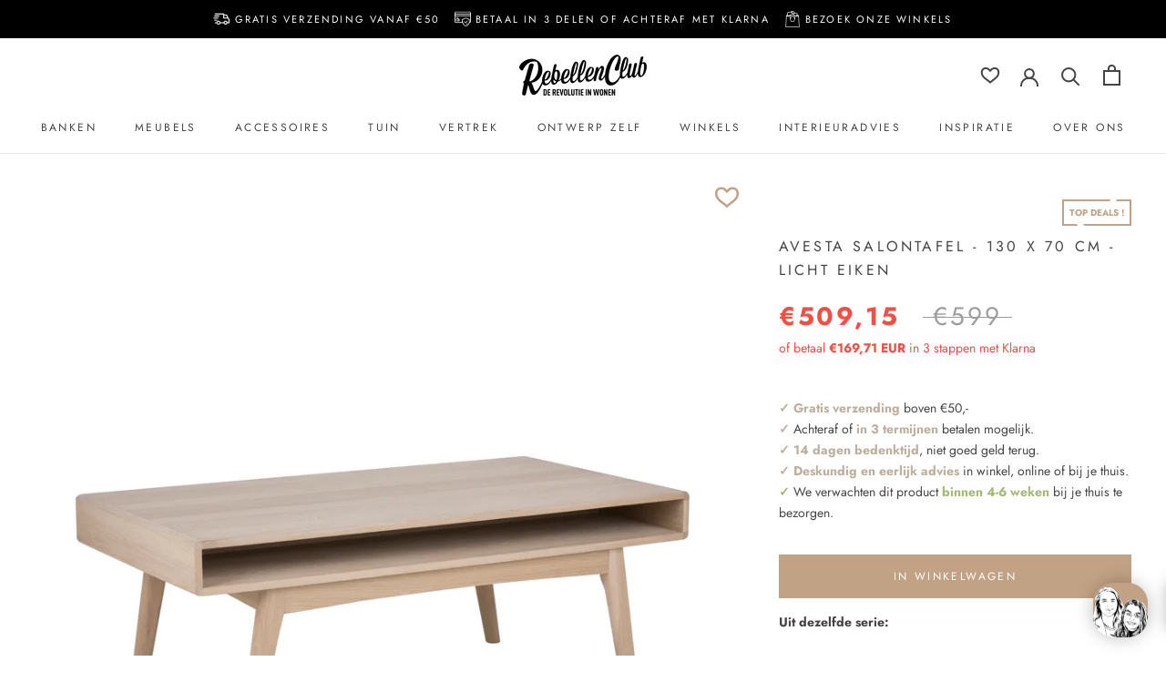

--- FILE ---
content_type: text/html; charset=utf-8
request_url: https://rebellenclub.com/products/avesta-salontafel-licht-eiken?_pos=4&_sid=d6ee5b2ba&_ss=r
body_size: 76083
content:
<!doctype html>

<html class="no-js" lang="nl">
  <head>
    <!-- Google Tag Manager -->
<script>(function(w,d,s,l,i){w[l]=w[l]||[];w[l].push({'gtm.start': new Date().getTime(),event:'gtm.js'});var f=d.getElementsByTagName(s)[0], j=d.createElement(s),dl=l!='dataLayer'?'&l='+l:'';j.async=true;j.src= 'https://www.googletagmanager.com/gtm.js?id='+i+dl;f.parentNode.insertBefore(j,f); })(window,document,'script','dataLayer','GTM-MJ3PRKX');</script>
<!-- End Google Tag Manager -->
    <!-- Global site tag (gtag.js) - Google Analytics -->
<script async src="https://www.googletagmanager.com/gtag/js?id=UA-129416321-1"></script>
<script>
  window.dataLayer = window.dataLayer || [];
  function gtag(){dataLayer.push(arguments);}
  gtag('js', new Date());
 
  gtag('config', 'UA-129416321-1');
</script>
    <!-- Google tag (gtag.js) -->
<script async src="https://www.googletagmanager.com/gtag/js?id=G-XK2PYLXLF2"></script>
<script>
  window.dataLayer = window.dataLayer || [];
  function gtag(){dataLayer.push(arguments);}
  gtag('js', new Date());
 
  gtag('config', 'G-XK2PYLXLF2');
</script>
    <!-- Start of Booster Apps Seo-0.1-->
<title>Avesta Salontafel - 130 x 70 cm - Licht Eiken | Rebellenclub</title><meta name="google-site-verification" content="REGzaIoqo9Wf71nIi2tTrOrrImIIpbyML8x8PmoU40Q" />
<meta name="description" content="Avesta Salontafel - 130 x 70 cm - Licht Eiken | Salontafel Avesta is geïnspireerd op Scandinavische en vintage vormgeving. De dagen in de Scandinavische landen zijn veel korter, en dat is een van de redenen dat de meubels licht zijn in materiaalge..." /><script type="application/ld+json">
  {
    "@context": "https://schema.org",
    "@type": "WebSite",
    "name": "Rebellenclub",
    "url": "https://rebellenclub.com",
    "potentialAction": {
      "@type": "SearchAction",
      "query-input": "required name=query",
      "target": "https://rebellenclub.com/search?q={query}"
    }
  }
</script><script type="application/ld+json">
  {
    "@context": "https://schema.org",
    "@type": "Product",
    "name": "Avesta Salontafel - 130 x 70 cm - Licht Eiken",
    "brand": {"@type": "Brand","name": "Rebellenclub"},
    "sku": "RCM1234",
    "mpn": "2089205804918",
    "description": "Salontafel Avesta is geïnspireerd op Scandinavische en vintage vormgeving. De dagen in de Scandinavische landen zijn veel korter, en dat is een van de redenen dat de meubels licht zijn in materiaalgebruik en luchtig en ruimtelijk ogen.\nDe salontafel heeft een vintage uitstraling door het onderstel. Ken je ze nog van vroeger? Dat was onze inspiratiebron voor deze serie. Wij hebben dit vertaald naar eigentijdse salontafel, maar dan in een modern jasje door te kiezen voor een licht eiken fineer. Een leuk detail van deze salontafel, is dat je onder het blad je favoriete magazines en boeken kunt opbergen! Snel bij de hand, en niet in het zicht! Daar houden wij van. \nDe tafel is verkrijgbaar in het een licht eiken fineer, maar ook in het zwart!\nAfmetingen:130 b x 70 d x 50 h centimeter\nDe Salontafel is ook verkrijgbaar in het Zwart.\n",
    "url": "https://rebellenclub.com/products/avesta-salontafel-licht-eiken","image": "https://rebellenclub.com/cdn/shop/products/AvestaSalontafelRechthoek-LichtEiken_2500x.png?v=1613643568","itemCondition": "https://schema.org/NewCondition",
    "offers": [{
          "@type": "Offer","price": "509.15","priceCurrency": "EUR",
          "itemCondition": "https://schema.org/NewCondition",
          "url": "https://rebellenclub.com/products/avesta-salontafel-licht-eiken?variant=36318030987431",
          "sku": "RCM1234",
          "mpn": "2089205804918",
          "availability" : "https://schema.org/InStock",
          "priceValidUntil": "2026-03-04","gtin13": "2089205804918"}]}
</script>
<!-- end of Booster Apps SEO -->

    <meta charset="utf-8"> 
    <meta http-equiv="X-UA-Compatible" content="IE=edge,chrome=1">
    <meta name="viewport" content="width=device-width, initial-scale=1.0, height=device-height, minimum-scale=1.0, maximum-scale=1.0">
    <meta name="theme-color" content="">

    
<link rel="canonical" href="https://rebellenclub.com/products/avesta-salontafel-licht-eiken"><link rel="shortcut icon" href="//rebellenclub.com/cdn/shop/files/Favicon_Rebellenclub_96x.png?v=1663754280" type="image/png"><meta property="og:type" content="product">
  <meta property="og:title" content="Avesta Salontafel - 130 x 70 cm - Licht Eiken"><meta property="og:image" content="http://rebellenclub.com/cdn/shop/products/AvestaSalontafelRechthoek-LichtEiken.png?v=1613643568">
    <meta property="og:image:secure_url" content="https://rebellenclub.com/cdn/shop/products/AvestaSalontafelRechthoek-LichtEiken.png?v=1613643568">
    <meta property="og:image:width" content="2500">
    <meta property="og:image:height" content="2200"><meta property="product:price:amount" content="509,15">
  <meta property="product:price:currency" content="EUR"><meta property="og:description" content="Salontafel Avesta is geïnspireerd op Scandinavische en vintage vormgeving. De dagen in de Scandinavische landen zijn veel korter, en dat is een van de redenen dat de meubels licht zijn in materiaalgebruik en luchtig en ruimtelijk ogen. De salontafel heeft een vintage uitstraling door het onderstel. Ken je ze nog van vr"><meta property="og:url" content="https://rebellenclub.com/products/avesta-salontafel-licht-eiken">
<meta property="og:site_name" content="Rebellenclub"><meta name="twitter:card" content="summary"><meta name="twitter:title" content="Avesta Salontafel - 130 x 70 cm - Licht Eiken">
  <meta name="twitter:description" content="Salontafel Avesta is geïnspireerd op Scandinavische en vintage vormgeving. De dagen in de Scandinavische landen zijn veel korter, en dat is een van de redenen dat de meubels licht zijn in materiaalgebruik en luchtig en ruimtelijk ogen. De salontafel heeft een vintage uitstraling door het onderstel. Ken je ze nog van vroeger? Dat was onze inspiratiebron voor deze serie. Wij hebben dit vertaald naar eigentijdse salontafel, maar dan in een modern jasje door te kiezen voor een licht eiken fineer. Een leuk detail van deze salontafel, is dat je onder het blad je favoriete magazines en boeken kunt opbergen! Snel bij de hand, en niet in het zicht! Daar houden wij van. De tafel is verkrijgbaar in het een licht eiken fineer, maar ook in het zwart! Afmetingen:130 b x 70 d x 50 h centimeter De Salontafel is ook">
  <meta name="twitter:image" content="https://rebellenclub.com/cdn/shop/products/AvestaSalontafelRechthoek-LichtEiken_600x600_crop_center.png?v=1613643568">
    <style>
  @font-face {
  font-family: Jost;
  font-weight: 400;
  font-style: normal;
  font-display: fallback;
  src: url("//rebellenclub.com/cdn/fonts/jost/jost_n4.d47a1b6347ce4a4c9f437608011273009d91f2b7.woff2") format("woff2"),
       url("//rebellenclub.com/cdn/fonts/jost/jost_n4.791c46290e672b3f85c3d1c651ef2efa3819eadd.woff") format("woff");
}

  @font-face {
  font-family: Jost;
  font-weight: 400;
  font-style: normal;
  font-display: fallback;
  src: url("//rebellenclub.com/cdn/fonts/jost/jost_n4.d47a1b6347ce4a4c9f437608011273009d91f2b7.woff2") format("woff2"),
       url("//rebellenclub.com/cdn/fonts/jost/jost_n4.791c46290e672b3f85c3d1c651ef2efa3819eadd.woff") format("woff");
}


  @font-face {
  font-family: Jost;
  font-weight: 700;
  font-style: normal;
  font-display: fallback;
  src: url("//rebellenclub.com/cdn/fonts/jost/jost_n7.921dc18c13fa0b0c94c5e2517ffe06139c3615a3.woff2") format("woff2"),
       url("//rebellenclub.com/cdn/fonts/jost/jost_n7.cbfc16c98c1e195f46c536e775e4e959c5f2f22b.woff") format("woff");
}

  @font-face {
  font-family: Jost;
  font-weight: 400;
  font-style: italic;
  font-display: fallback;
  src: url("//rebellenclub.com/cdn/fonts/jost/jost_i4.b690098389649750ada222b9763d55796c5283a5.woff2") format("woff2"),
       url("//rebellenclub.com/cdn/fonts/jost/jost_i4.fd766415a47e50b9e391ae7ec04e2ae25e7e28b0.woff") format("woff");
}

  @font-face {
  font-family: Jost;
  font-weight: 700;
  font-style: italic;
  font-display: fallback;
  src: url("//rebellenclub.com/cdn/fonts/jost/jost_i7.d8201b854e41e19d7ed9b1a31fe4fe71deea6d3f.woff2") format("woff2"),
       url("//rebellenclub.com/cdn/fonts/jost/jost_i7.eae515c34e26b6c853efddc3fc0c552e0de63757.woff") format("woff");
}


  :root {
    --custom-wishlist-empty-color: url('//rebellenclub.com/cdn/shop/t/69/assets/rbc_wishlist_icon_empty_color.svg?v=171582258096505596231678798813');
    --custom-wishlist-empty-color-accent: url('//rebellenclub.com/cdn/shop/t/69/assets/rbc_wishlist_icon_empty_color_accent.svg?v=72077429161156138721678799004');
    --custom-wishlist-filled-color-accent: url('//rebellenclub.com/cdn/shop/t/69/assets/rbc_wishlist_icon_filled_color_accent.svg?v=41916693921296774631678792764');
    
    --heading-font-family : Jost, sans-serif;
    --heading-font-weight : 400;
    --heading-font-style  : normal;

    --text-font-family : Jost, sans-serif;
    --text-font-weight : 400;
    --text-font-style  : normal;

    --base-text-font-size   : 14px;
    --default-text-font-size: 14px;--background          : #ffffff;
    --background-rgb      : 255, 255, 255;
    --light-background    : #ffffff;
    --light-background-rgb: 255, 255, 255;
    --heading-color       : #454545;
    --text-color          : #454545;
    --text-color-rgb      : 69, 69, 69;
    --text-color-light    : #9d9d9d;
    --text-color-light-rgb: 157, 157, 157;
    --link-color          : #a17c5e;
    --link-color-rgb      : 161, 124, 94;
    --border-color        : #e3e3e3;
    --border-color-rgb    : 227, 227, 227;

    --button-background    : #c2a284;
    --button-background-rgb: 194, 162, 132;
    --button-text-color    : #ffffff;

    --header-background       : #ffffff;
    --header-heading-color    : #454545;
    --header-light-text-color : #9d9d9d;
    --header-border-color     : #e3e3e3;

    --footer-background    : #ffffff;
    --footer-text-color    : #9d9d9d;
    --footer-heading-color : #5c5c5c;
    --footer-border-color  : #f0f0f0;

    --navigation-background      : #454545;
    --navigation-background-rgb  : 69, 69, 69;
    --navigation-text-color      : #ffffff;
    --navigation-text-color-light: rgba(255, 255, 255, 0.5);
    --navigation-border-color    : rgba(255, 255, 255, 0.25);

    --newsletter-popup-background     : #454545;
    --newsletter-popup-text-color     : #ffffff;
    --newsletter-popup-text-color-rgb : 255, 255, 255;

    --secondary-elements-background       : #5c5c5c;
    --secondary-elements-background-rgb   : 92, 92, 92;
    --secondary-elements-text-color       : #ffffff;
    --secondary-elements-text-color-light : rgba(255, 255, 255, 0.5);
    --secondary-elements-border-color     : rgba(255, 255, 255, 0.25);

    --product-sale-price-color    : #f94c43;
    --product-sale-price-color-rgb: 249, 76, 67;
    --product-star-rating: #fdcf0d;
    --product-usps-color: #BEAF9D;
    --product-moodboard-icon-backgroundcolor: #484848;

    /* Shopify related variables */
    --payment-terms-background-color: #ffffff;

    /* Products */

    --horizontal-spacing-four-products-per-row: 60px;
        --horizontal-spacing-two-products-per-row : 60px;

    --vertical-spacing-four-products-per-row: 60px;
        --vertical-spacing-two-products-per-row : 75px;

    /* Animation */
    --drawer-transition-timing: cubic-bezier(0.645, 0.045, 0.355, 1);
    --header-base-height: 80px; /* We set a default for browsers that do not support CSS variables */

    /* Cursors */
    --cursor-zoom-in-svg    : url(//rebellenclub.com/cdn/shop/t/69/assets/cursor-zoom-in.svg?v=174614733836777429241678788036);
    --cursor-zoom-in-2x-svg : url(//rebellenclub.com/cdn/shop/t/69/assets/cursor-zoom-in-2x.svg?v=165995047460875994171678788036);
  }
</style>

<script>
  // IE11 does not have support for CSS variables, so we have to polyfill them
  if (!(((window || {}).CSS || {}).supports && window.CSS.supports('(--a: 0)'))) {
    const script = document.createElement('script');
    script.type = 'text/javascript';
    script.src = 'https://cdn.jsdelivr.net/npm/css-vars-ponyfill@2';
    script.onload = function() {
      cssVars({});
    };

    document.getElementsByTagName('head')[0].appendChild(script);
  }
</script>

    <!-- only activate trengo Web Widget - Shopify Chat -->
<!--[if (gt IE 9)|!(IE)]><!--><script src="//rebellenclub.com/cdn/shop/t/69/assets/trengo.js?v=84901754121420092421701697709" defer="defer"></script><!--<![endif]-->
<!--[if lte IE 9]><script src="//rebellenclub.com/cdn/shop/t/69/assets/trengo.js?v=84901754121420092421701697709"></script><![endif]-->

    <script>window.performance && window.performance.mark && window.performance.mark('shopify.content_for_header.start');</script><meta name="google-site-verification" content="3faGykv1xIiyM9uvbwnwA9GIEdWHRVxYUaIGDvsee2w">
<meta id="shopify-digital-wallet" name="shopify-digital-wallet" content="/5757173849/digital_wallets/dialog">
<meta name="shopify-checkout-api-token" content="037d09d94b11bb2d932be92469ef7f41">
<meta id="in-context-paypal-metadata" data-shop-id="5757173849" data-venmo-supported="false" data-environment="production" data-locale="nl_NL" data-paypal-v4="true" data-currency="EUR">
<link rel="alternate" type="application/json+oembed" href="https://rebellenclub.com/products/avesta-salontafel-licht-eiken.oembed">
<script async="async" src="/checkouts/internal/preloads.js?locale=nl-NL"></script>
<link rel="preconnect" href="https://shop.app" crossorigin="anonymous">
<script async="async" src="https://shop.app/checkouts/internal/preloads.js?locale=nl-NL&shop_id=5757173849" crossorigin="anonymous"></script>
<script id="apple-pay-shop-capabilities" type="application/json">{"shopId":5757173849,"countryCode":"NL","currencyCode":"EUR","merchantCapabilities":["supports3DS"],"merchantId":"gid:\/\/shopify\/Shop\/5757173849","merchantName":"Rebellenclub","requiredBillingContactFields":["postalAddress","email","phone"],"requiredShippingContactFields":["postalAddress","email","phone"],"shippingType":"shipping","supportedNetworks":["visa","maestro","masterCard","amex"],"total":{"type":"pending","label":"Rebellenclub","amount":"1.00"},"shopifyPaymentsEnabled":true,"supportsSubscriptions":true}</script>
<script id="shopify-features" type="application/json">{"accessToken":"037d09d94b11bb2d932be92469ef7f41","betas":["rich-media-storefront-analytics"],"domain":"rebellenclub.com","predictiveSearch":true,"shopId":5757173849,"locale":"nl"}</script>
<script>var Shopify = Shopify || {};
Shopify.shop = "rebellenclub.myshopify.com";
Shopify.locale = "nl";
Shopify.currency = {"active":"EUR","rate":"1.0"};
Shopify.country = "NL";
Shopify.theme = {"name":"Prestige | wishlist app (14.03.2023)","id":136953135330,"schema_name":"Prestige","schema_version":"5.7.0","theme_store_id":855,"role":"main"};
Shopify.theme.handle = "null";
Shopify.theme.style = {"id":null,"handle":null};
Shopify.cdnHost = "rebellenclub.com/cdn";
Shopify.routes = Shopify.routes || {};
Shopify.routes.root = "/";</script>
<script type="module">!function(o){(o.Shopify=o.Shopify||{}).modules=!0}(window);</script>
<script>!function(o){function n(){var o=[];function n(){o.push(Array.prototype.slice.apply(arguments))}return n.q=o,n}var t=o.Shopify=o.Shopify||{};t.loadFeatures=n(),t.autoloadFeatures=n()}(window);</script>
<script>
  window.ShopifyPay = window.ShopifyPay || {};
  window.ShopifyPay.apiHost = "shop.app\/pay";
  window.ShopifyPay.redirectState = null;
</script>
<script id="shop-js-analytics" type="application/json">{"pageType":"product"}</script>
<script defer="defer" async type="module" src="//rebellenclub.com/cdn/shopifycloud/shop-js/modules/v2/client.init-shop-cart-sync_vOV-a8uK.nl.esm.js"></script>
<script defer="defer" async type="module" src="//rebellenclub.com/cdn/shopifycloud/shop-js/modules/v2/chunk.common_CJhj07vB.esm.js"></script>
<script defer="defer" async type="module" src="//rebellenclub.com/cdn/shopifycloud/shop-js/modules/v2/chunk.modal_CUgVXUZf.esm.js"></script>
<script type="module">
  await import("//rebellenclub.com/cdn/shopifycloud/shop-js/modules/v2/client.init-shop-cart-sync_vOV-a8uK.nl.esm.js");
await import("//rebellenclub.com/cdn/shopifycloud/shop-js/modules/v2/chunk.common_CJhj07vB.esm.js");
await import("//rebellenclub.com/cdn/shopifycloud/shop-js/modules/v2/chunk.modal_CUgVXUZf.esm.js");

  window.Shopify.SignInWithShop?.initShopCartSync?.({"fedCMEnabled":true,"windoidEnabled":true});

</script>
<script>
  window.Shopify = window.Shopify || {};
  if (!window.Shopify.featureAssets) window.Shopify.featureAssets = {};
  window.Shopify.featureAssets['shop-js'] = {"shop-cart-sync":["modules/v2/client.shop-cart-sync_BXFoCcTc.nl.esm.js","modules/v2/chunk.common_CJhj07vB.esm.js","modules/v2/chunk.modal_CUgVXUZf.esm.js"],"init-fed-cm":["modules/v2/client.init-fed-cm_BrMTCua_.nl.esm.js","modules/v2/chunk.common_CJhj07vB.esm.js","modules/v2/chunk.modal_CUgVXUZf.esm.js"],"init-shop-email-lookup-coordinator":["modules/v2/client.init-shop-email-lookup-coordinator_BNYBSeU_.nl.esm.js","modules/v2/chunk.common_CJhj07vB.esm.js","modules/v2/chunk.modal_CUgVXUZf.esm.js"],"init-windoid":["modules/v2/client.init-windoid_CWCaoIdT.nl.esm.js","modules/v2/chunk.common_CJhj07vB.esm.js","modules/v2/chunk.modal_CUgVXUZf.esm.js"],"shop-button":["modules/v2/client.shop-button_DHPWWyFt.nl.esm.js","modules/v2/chunk.common_CJhj07vB.esm.js","modules/v2/chunk.modal_CUgVXUZf.esm.js"],"shop-cash-offers":["modules/v2/client.shop-cash-offers_DkrRGug0.nl.esm.js","modules/v2/chunk.common_CJhj07vB.esm.js","modules/v2/chunk.modal_CUgVXUZf.esm.js"],"shop-toast-manager":["modules/v2/client.shop-toast-manager_gEGA2pId.nl.esm.js","modules/v2/chunk.common_CJhj07vB.esm.js","modules/v2/chunk.modal_CUgVXUZf.esm.js"],"init-shop-cart-sync":["modules/v2/client.init-shop-cart-sync_vOV-a8uK.nl.esm.js","modules/v2/chunk.common_CJhj07vB.esm.js","modules/v2/chunk.modal_CUgVXUZf.esm.js"],"init-customer-accounts-sign-up":["modules/v2/client.init-customer-accounts-sign-up_DgkqQ-gA.nl.esm.js","modules/v2/client.shop-login-button_Cfex_xfE.nl.esm.js","modules/v2/chunk.common_CJhj07vB.esm.js","modules/v2/chunk.modal_CUgVXUZf.esm.js"],"pay-button":["modules/v2/client.pay-button_C5ffEwyD.nl.esm.js","modules/v2/chunk.common_CJhj07vB.esm.js","modules/v2/chunk.modal_CUgVXUZf.esm.js"],"init-customer-accounts":["modules/v2/client.init-customer-accounts_BXXDvmMv.nl.esm.js","modules/v2/client.shop-login-button_Cfex_xfE.nl.esm.js","modules/v2/chunk.common_CJhj07vB.esm.js","modules/v2/chunk.modal_CUgVXUZf.esm.js"],"avatar":["modules/v2/client.avatar_BTnouDA3.nl.esm.js"],"init-shop-for-new-customer-accounts":["modules/v2/client.init-shop-for-new-customer-accounts_BNCHBxRp.nl.esm.js","modules/v2/client.shop-login-button_Cfex_xfE.nl.esm.js","modules/v2/chunk.common_CJhj07vB.esm.js","modules/v2/chunk.modal_CUgVXUZf.esm.js"],"shop-follow-button":["modules/v2/client.shop-follow-button_BBFyycLo.nl.esm.js","modules/v2/chunk.common_CJhj07vB.esm.js","modules/v2/chunk.modal_CUgVXUZf.esm.js"],"checkout-modal":["modules/v2/client.checkout-modal_CAl1mkDZ.nl.esm.js","modules/v2/chunk.common_CJhj07vB.esm.js","modules/v2/chunk.modal_CUgVXUZf.esm.js"],"shop-login-button":["modules/v2/client.shop-login-button_Cfex_xfE.nl.esm.js","modules/v2/chunk.common_CJhj07vB.esm.js","modules/v2/chunk.modal_CUgVXUZf.esm.js"],"lead-capture":["modules/v2/client.lead-capture_Drczia_q.nl.esm.js","modules/v2/chunk.common_CJhj07vB.esm.js","modules/v2/chunk.modal_CUgVXUZf.esm.js"],"shop-login":["modules/v2/client.shop-login_WnrjWA38.nl.esm.js","modules/v2/chunk.common_CJhj07vB.esm.js","modules/v2/chunk.modal_CUgVXUZf.esm.js"],"payment-terms":["modules/v2/client.payment-terms_CJxlri54.nl.esm.js","modules/v2/chunk.common_CJhj07vB.esm.js","modules/v2/chunk.modal_CUgVXUZf.esm.js"]};
</script>
<script>(function() {
  var isLoaded = false;
  function asyncLoad() {
    if (isLoaded) return;
    isLoaded = true;
    var urls = ["https:\/\/cdn.shopify.com\/s\/files\/1\/0057\/5717\/3849\/t\/69\/assets\/tipo.booking.init.js?shop=rebellenclub.myshopify.com"];
    for (var i = 0; i < urls.length; i++) {
      var s = document.createElement('script');
      s.type = 'text/javascript';
      s.async = true;
      s.src = urls[i];
      var x = document.getElementsByTagName('script')[0];
      x.parentNode.insertBefore(s, x);
    }
  };
  if(window.attachEvent) {
    window.attachEvent('onload', asyncLoad);
  } else {
    window.addEventListener('load', asyncLoad, false);
  }
})();</script>
<script id="__st">var __st={"a":5757173849,"offset":3600,"reqid":"33e611e3-8b49-46b6-8aee-672f8880a099-1770056690","pageurl":"rebellenclub.com\/products\/avesta-salontafel-licht-eiken?_pos=4\u0026_sid=d6ee5b2ba\u0026_ss=r","u":"a5372b6c7111","p":"product","rtyp":"product","rid":5759475941543};</script>
<script>window.ShopifyPaypalV4VisibilityTracking = true;</script>
<script id="captcha-bootstrap">!function(){'use strict';const t='contact',e='account',n='new_comment',o=[[t,t],['blogs',n],['comments',n],[t,'customer']],c=[[e,'customer_login'],[e,'guest_login'],[e,'recover_customer_password'],[e,'create_customer']],r=t=>t.map((([t,e])=>`form[action*='/${t}']:not([data-nocaptcha='true']) input[name='form_type'][value='${e}']`)).join(','),a=t=>()=>t?[...document.querySelectorAll(t)].map((t=>t.form)):[];function s(){const t=[...o],e=r(t);return a(e)}const i='password',u='form_key',d=['recaptcha-v3-token','g-recaptcha-response','h-captcha-response',i],f=()=>{try{return window.sessionStorage}catch{return}},m='__shopify_v',_=t=>t.elements[u];function p(t,e,n=!1){try{const o=window.sessionStorage,c=JSON.parse(o.getItem(e)),{data:r}=function(t){const{data:e,action:n}=t;return t[m]||n?{data:e,action:n}:{data:t,action:n}}(c);for(const[e,n]of Object.entries(r))t.elements[e]&&(t.elements[e].value=n);n&&o.removeItem(e)}catch(o){console.error('form repopulation failed',{error:o})}}const l='form_type',E='cptcha';function T(t){t.dataset[E]=!0}const w=window,h=w.document,L='Shopify',v='ce_forms',y='captcha';let A=!1;((t,e)=>{const n=(g='f06e6c50-85a8-45c8-87d0-21a2b65856fe',I='https://cdn.shopify.com/shopifycloud/storefront-forms-hcaptcha/ce_storefront_forms_captcha_hcaptcha.v1.5.2.iife.js',D={infoText:'Beschermd door hCaptcha',privacyText:'Privacy',termsText:'Voorwaarden'},(t,e,n)=>{const o=w[L][v],c=o.bindForm;if(c)return c(t,g,e,D).then(n);var r;o.q.push([[t,g,e,D],n]),r=I,A||(h.body.append(Object.assign(h.createElement('script'),{id:'captcha-provider',async:!0,src:r})),A=!0)});var g,I,D;w[L]=w[L]||{},w[L][v]=w[L][v]||{},w[L][v].q=[],w[L][y]=w[L][y]||{},w[L][y].protect=function(t,e){n(t,void 0,e),T(t)},Object.freeze(w[L][y]),function(t,e,n,w,h,L){const[v,y,A,g]=function(t,e,n){const i=e?o:[],u=t?c:[],d=[...i,...u],f=r(d),m=r(i),_=r(d.filter((([t,e])=>n.includes(e))));return[a(f),a(m),a(_),s()]}(w,h,L),I=t=>{const e=t.target;return e instanceof HTMLFormElement?e:e&&e.form},D=t=>v().includes(t);t.addEventListener('submit',(t=>{const e=I(t);if(!e)return;const n=D(e)&&!e.dataset.hcaptchaBound&&!e.dataset.recaptchaBound,o=_(e),c=g().includes(e)&&(!o||!o.value);(n||c)&&t.preventDefault(),c&&!n&&(function(t){try{if(!f())return;!function(t){const e=f();if(!e)return;const n=_(t);if(!n)return;const o=n.value;o&&e.removeItem(o)}(t);const e=Array.from(Array(32),(()=>Math.random().toString(36)[2])).join('');!function(t,e){_(t)||t.append(Object.assign(document.createElement('input'),{type:'hidden',name:u})),t.elements[u].value=e}(t,e),function(t,e){const n=f();if(!n)return;const o=[...t.querySelectorAll(`input[type='${i}']`)].map((({name:t})=>t)),c=[...d,...o],r={};for(const[a,s]of new FormData(t).entries())c.includes(a)||(r[a]=s);n.setItem(e,JSON.stringify({[m]:1,action:t.action,data:r}))}(t,e)}catch(e){console.error('failed to persist form',e)}}(e),e.submit())}));const S=(t,e)=>{t&&!t.dataset[E]&&(n(t,e.some((e=>e===t))),T(t))};for(const o of['focusin','change'])t.addEventListener(o,(t=>{const e=I(t);D(e)&&S(e,y())}));const B=e.get('form_key'),M=e.get(l),P=B&&M;t.addEventListener('DOMContentLoaded',(()=>{const t=y();if(P)for(const e of t)e.elements[l].value===M&&p(e,B);[...new Set([...A(),...v().filter((t=>'true'===t.dataset.shopifyCaptcha))])].forEach((e=>S(e,t)))}))}(h,new URLSearchParams(w.location.search),n,t,e,['guest_login'])})(!0,!0)}();</script>
<script integrity="sha256-4kQ18oKyAcykRKYeNunJcIwy7WH5gtpwJnB7kiuLZ1E=" data-source-attribution="shopify.loadfeatures" defer="defer" src="//rebellenclub.com/cdn/shopifycloud/storefront/assets/storefront/load_feature-a0a9edcb.js" crossorigin="anonymous"></script>
<script crossorigin="anonymous" defer="defer" src="//rebellenclub.com/cdn/shopifycloud/storefront/assets/shopify_pay/storefront-65b4c6d7.js?v=20250812"></script>
<script data-source-attribution="shopify.dynamic_checkout.dynamic.init">var Shopify=Shopify||{};Shopify.PaymentButton=Shopify.PaymentButton||{isStorefrontPortableWallets:!0,init:function(){window.Shopify.PaymentButton.init=function(){};var t=document.createElement("script");t.src="https://rebellenclub.com/cdn/shopifycloud/portable-wallets/latest/portable-wallets.nl.js",t.type="module",document.head.appendChild(t)}};
</script>
<script data-source-attribution="shopify.dynamic_checkout.buyer_consent">
  function portableWalletsHideBuyerConsent(e){var t=document.getElementById("shopify-buyer-consent"),n=document.getElementById("shopify-subscription-policy-button");t&&n&&(t.classList.add("hidden"),t.setAttribute("aria-hidden","true"),n.removeEventListener("click",e))}function portableWalletsShowBuyerConsent(e){var t=document.getElementById("shopify-buyer-consent"),n=document.getElementById("shopify-subscription-policy-button");t&&n&&(t.classList.remove("hidden"),t.removeAttribute("aria-hidden"),n.addEventListener("click",e))}window.Shopify?.PaymentButton&&(window.Shopify.PaymentButton.hideBuyerConsent=portableWalletsHideBuyerConsent,window.Shopify.PaymentButton.showBuyerConsent=portableWalletsShowBuyerConsent);
</script>
<script data-source-attribution="shopify.dynamic_checkout.cart.bootstrap">document.addEventListener("DOMContentLoaded",(function(){function t(){return document.querySelector("shopify-accelerated-checkout-cart, shopify-accelerated-checkout")}if(t())Shopify.PaymentButton.init();else{new MutationObserver((function(e,n){t()&&(Shopify.PaymentButton.init(),n.disconnect())})).observe(document.body,{childList:!0,subtree:!0})}}));
</script>
<link id="shopify-accelerated-checkout-styles" rel="stylesheet" media="screen" href="https://rebellenclub.com/cdn/shopifycloud/portable-wallets/latest/accelerated-checkout-backwards-compat.css" crossorigin="anonymous">
<style id="shopify-accelerated-checkout-cart">
        #shopify-buyer-consent {
  margin-top: 1em;
  display: inline-block;
  width: 100%;
}

#shopify-buyer-consent.hidden {
  display: none;
}

#shopify-subscription-policy-button {
  background: none;
  border: none;
  padding: 0;
  text-decoration: underline;
  font-size: inherit;
  cursor: pointer;
}

#shopify-subscription-policy-button::before {
  box-shadow: none;
}

      </style>

<script>window.performance && window.performance.mark && window.performance.mark('shopify.content_for_header.end');</script>
<style>
  .tpb-booking-form .step1 .inner-step h5{
      margin: 0 !important;
  }
  .tpb-booking-form.page [data-step="1"] .tpb-box .content .step1 .inner-step{
      width: 100% !important;
  }
  .tpb-booking-form.page{
      max-width: 700px !important;
  }
</style>

    <link rel="stylesheet" href="//rebellenclub.com/cdn/shop/t/69/assets/react_app.scss.css?v=54489588907221793981678788036">
    <link rel="stylesheet" href="//rebellenclub.com/cdn/shop/t/69/assets/theme.css?v=148490312592118723141718192680">
    <link rel="stylesheet" href="//rebellenclub.com/cdn/shop/t/69/assets/custom.scss.css?v=102718509874226368041718199104">
    <link rel="stylesheet" href="//rebellenclub.com/cdn/shop/t/69/assets/configurator-op-maat.scss.css?v=45728998674958641651678788036"><script>// This allows to expose several variables to the global scope, to be used in scripts
      window.theme = {
        pageType: "product",
        moneyFormat: "€{{amount_with_comma_separator}}",
        moneyWithCurrencyFormat: "€{{amount_with_comma_separator}} EUR",
        currencyCodeEnabled: false,
        productImageSize: "square",
        searchMode: "product",
        showPageTransition: false,
        showElementStaggering: false,
        showImageZooming: true
      };

      window.routes = {
        rootUrl: "\/",
        rootUrlWithoutSlash: '',
        cartUrl: "\/cart",
        cartAddUrl: "\/cart\/add",
        cartChangeUrl: "\/cart\/change",
        searchUrl: "\/search",
        productRecommendationsUrl: "\/recommendations\/products"
      };

      window.languages = {
        cartAddNote: "Voeg een opmerking toe",
        cartEditNote: "Bewerk opmerking",
        productImageLoadingError: "Helaas deze afbeelding kan niet geladen worden. Ververs deze pagina om het nog een keer te proberen.",
        productFormAddToCart: "In winkelwagen",
        productFormUnavailable: "Niet beschikbaar",
        productFormSoldOut: "Uitverkocht",
        shippingEstimatorOneResult: "1 optie beschikbaar:",
        shippingEstimatorMoreResults: "{{count}} opties beschikbaar:",
        shippingEstimatorNoResults: "Er zijn geen verzendmogelijkheden beschikbaar. Neem contact met ons op."
      };

      window.lazySizesConfig = {
        loadHidden: false,
        hFac: 0.5,
        expFactor: 2,
        ricTimeout: 150,
        lazyClass: 'Image--lazyLoad',
        loadingClass: 'Image--lazyLoading',
        loadedClass: 'Image--lazyLoaded'
      };

      document.documentElement.className = document.documentElement.className.replace('no-js', 'js');
      document.documentElement.style.setProperty('--window-height', window.innerHeight + 'px');

      // We do a quick detection of some features (we could use Modernizr but for so little...)
      (function() {
        document.documentElement.className += ((window.CSS && window.CSS.supports('(position: sticky) or (position: -webkit-sticky)')) ? ' supports-sticky' : ' no-supports-sticky');
        document.documentElement.className += (window.matchMedia('(-moz-touch-enabled: 1), (hover: none)')).matches ? ' no-supports-hover' : ' supports-hover';
      }());

      // We adjust the menu positions based on the position of the vertical viewport to avoid overflowing
      window.addEventListener('resize', function() {
        adjustMenuDropdowns();
      });

      window.addEventListener('load', function() {
        adjustMenuDropdowns();
      });

      function adjustMenuDropdowns() {
        if (window.innerWidth >= 1140) {
          const menuItems = document.querySelectorAll('.Header__MainNav .HorizontalList__Item[aria-haspopup="true"]');
          const viewportHalf = window.innerWidth / 2;

          menuItems.forEach(function(item) {
            if (item.getBoundingClientRect().left >= viewportHalf) {
              item.classList.add('Header__MainNav--right');
              item.setAttribute(
                'style',
                '--menu-item-right: ' + Math.round(item.getBoundingClientRect().right) + 'px;' +
                (item.querySelector('.DropdownMenu') !== null ? '--dropdown-width: ' + Math.round(item.querySelector('.DropdownMenu').getBoundingClientRect().width) + 'px;' : '')
              );
            } else {
              item.classList.remove('Header__MainNav--right');
            }
          });
        }
      }

      
    </script>

    <script src="//rebellenclub.com/cdn/shop/t/69/assets/lazysizes.min.js?v=174358363404432586981678788036" async></script><script src="//rebellenclub.com/cdn/shop/t/69/assets/libs.min.js?v=26178543184394469741678788036" defer></script>
    <script src="//rebellenclub.com/cdn/shop/t/69/assets/theme.js?v=177032921662645015721678788036" defer></script>
    
    
<script src="//rebellenclub.com/cdn/shop/t/69/assets/custom.js?v=73687499684815643741707139545" defer></script><script>
      (function () {
        window.onpageshow = function() {
          if (window.theme.showPageTransition) {
            var pageTransition = document.querySelector('.PageTransition');

            if (pageTransition) {
              pageTransition.style.visibility = 'visible';
              pageTransition.style.opacity = '0';
            }
          }

          // When the page is loaded from the cache, we have to reload the cart content
          document.documentElement.dispatchEvent(new CustomEvent('cart:refresh', {
            bubbles: true
          }));
        };
      })();
    </script>

    
  <script type="application/ld+json">
  {
    "@context": "http://schema.org",
    "@type": "Product",
    "offers": [{
          "@type": "Offer",
          "name": "Default Title",
          "availability":"https://schema.org/InStock",
          "price": 509.15,
          "priceCurrency": "EUR",
          "priceValidUntil": "2026-02-12","sku": "RCM1234","url": "/products/avesta-salontafel-licht-eiken?variant=36318030987431"
        }
],
      "gtin13": "2089205804918",
      "productId": "2089205804918",
    "brand": {
      "name": "Rebellenclub"
    },
    "name": "Avesta Salontafel - 130 x 70 cm - Licht Eiken",
    "description": "Salontafel Avesta is geïnspireerd op Scandinavische en vintage vormgeving. De dagen in de Scandinavische landen zijn veel korter, en dat is een van de redenen dat de meubels licht zijn in materiaalgebruik en luchtig en ruimtelijk ogen.\nDe salontafel heeft een vintage uitstraling door het onderstel. Ken je ze nog van vroeger? Dat was onze inspiratiebron voor deze serie. Wij hebben dit vertaald naar eigentijdse salontafel, maar dan in een modern jasje door te kiezen voor een licht eiken fineer. Een leuk detail van deze salontafel, is dat je onder het blad je favoriete magazines en boeken kunt opbergen! Snel bij de hand, en niet in het zicht! Daar houden wij van. \nDe tafel is verkrijgbaar in het een licht eiken fineer, maar ook in het zwart!\nAfmetingen:130 b x 70 d x 50 h centimeter\nDe Salontafel is ook verkrijgbaar in het Zwart.\n",
    "category": "Salontafels",
    "url": "/products/avesta-salontafel-licht-eiken",
    "sku": "RCM1234",
    "image": {
      "@type": "ImageObject",
      "url": "https://rebellenclub.com/cdn/shop/products/AvestaSalontafelRechthoek-LichtEiken_1024x.png?v=1613643568",
      "image": "https://rebellenclub.com/cdn/shop/products/AvestaSalontafelRechthoek-LichtEiken_1024x.png?v=1613643568",
      "name": "Avesta Salontafel - Licht Eiken - Rebellenclub",
      "width": "1024",
      "height": "1024"
    }
  }
  </script>



  <script type="application/ld+json">
  {
    "@context": "http://schema.org",
    "@type": "BreadcrumbList",
  "itemListElement": [{
      "@type": "ListItem",
      "position": 1,
      "name": "Home",
      "item": "https://rebellenclub.com"
    },{
          "@type": "ListItem",
          "position": 2,
          "name": "Avesta Salontafel - 130 x 70 cm - Licht Eiken",
          "item": "https://rebellenclub.com/products/avesta-salontafel-licht-eiken"
        }]
  }
  </script>

<script type="text/javascript">if(typeof window.hulkappsWishlist === 'undefined') {
        window.hulkappsWishlist = {};
        }
        window.hulkappsWishlist.baseURL = '/apps/mijn-wishlist/api';
        window.hulkappsWishlist.hasAppBlockSupport = '1';
        </script>
<style>

    .primenWrapper ul, ol {
        display: block;
        margin-block-start: 1em;
        margin-block-end: 1em;
        margin-inline-start: 0px;
        margin-inline-end: 0px;
        padding-inline-start: 40px;
        list-style-type: revert;
    }
    .primenWrapper li {
        list-style: inherit;
        list-style-position: inside;
    }

    .prime-d-block{display:block;}
    .prime-d-inline-block{display:inline-block;}
						
    .prime-align-middle{vertical-align:middle;}
    .prime-align-top {vertical-align: top;}
    
    .prime-m-0{margin: 0rem;} 
    .prime-mr-0{margin-right: 0rem;} 
    .prime-ml-0{margin-left: 0rem;}
    .prime-mt-0{margin-top: 0rem;}
    .prime-mb-0{margin-bottom: 0rem;}
    
    .prime-m-1{margin: .25rem;} 
    .prime-mr-1{margin-right: .25rem;} 
    .prime-ml-1{margin-left: .25rem;}
    .prime-mt-1{margin-top: .25rem;}
    .prime-mb-1{margin-bottom: .25rem;}

    .prime-m-2{margin: .5rem;} 
    .prime-mr-2{margin-right: .5rem;} 
    .prime-ml-2{margin-left: .5rem;}
    .prime-mt-2{margin-top: .5rem;}
    .prime-mb-2{margin-bottom: .5rem;}

    .prime-m-3{margin: 1em;} 
    .prime-mr-3{margin-right: 1rem;} 
    .prime-ml-3{margin-left: 1rem;}
    .prime-mt-3{margin-top: 1rem;}
    .prime-mb-3{margin-bottom: 1rem;}

    .prime-m-4{margin: 1.5rem;} 
    .prime-mr-4{margin-right: 1.5rem;} 
    .prime-ml-4{margin-left: 1.5rem;}
    .prime-mt-4{margin-top: 1.5rem;}
    .prime-mb-4{margin-bottom: 1.5rem;}

    .prime-m-5{margin: 3rem;} 
    .prime-mr-5{margin-right: 3rem;} 
    .prime-ml-5{margin-left: 3rem;}
    .prime-mt-5{margin-top: 3rem;}
    .prime-mb-5{margin-bottom: 3rem;}

    .prime-p-0{padding: 0rem;} 
    .prime-pr-0{padding-right: 0rem;} 
    .prime-pl-0{padding-left: 0rem;}
    .prime-pt-0{padding-top: 0rem;}
    .prime-pb-0{padding-bottom: 0rem;}
    
    .prime-p-1{padding: .25rem;} 
    .prime-pr-1{padding-right: .25rem;} 
    .prime-pl-1{padding-left: .25rem;}
    .prime-pt-1{padding-top: .25rem;}
    .prime-pb-1{padding-bottom: .25rem;}

    .prime-p-2{padding: .5rem;} 
    .prime-pr-2{padding-right: .5rem;} 
    .prime-pl-2{padding-left: .5rem;}
    .prime-pt-2{padding-top: .5rem;}
    .prime-pb-2{padding-bottom: .5rem;}

    .prime-p-3{padding: 1em;} 
    .prime-pr-3{padding-right: 1rem;} 
    .prime-pl-3{padding-left: 1rem;}
    .prime-pt-3{padding-top: 1rem;}
    .prime-pb-3{padding-bottom: 1rem;}

    .prime-p-4{padding: 1.5rem;} 
    .prime-pr-4{padding-right: 1.5rem;} 
    .prime-pl-4{padding-left: 1.5rem;}
    .prime-pt-4{padding-top: 1.5rem;}
    .prime-pb-4{padding-bottom: 1.5rem;}

    .prime-p-5{padding: 3rem;} 
    .prime-pr-5{padding-right: 3rem;} 
    .prime-pl-5{padding-left: 3rem;}
    .prime-pt-5{padding-top: 3rem;}
    .prime-pb-5{padding-bottom: 3rem;}

    .prime-px-2{padding-left:.5rem;padding-right:.5rem;}
    .prime-py-1{padding-top:.25rem;padding-bottom:.25rem;}
    .prime-mx-auto{margin-left: auto;margin-right: auto;}
    .prime-text-center{text-align:center;}
    .prime-text-left{text-align:left;}

    .prime-px-0{padding-left:0px !important;padding-right:0px !important;}

    .primebanPhotoOuter {line-height: 0px;}

    @-ms-viewport{width:device-width}html{box-sizing:border-box;-ms-overflow-style:scrollbar}*,::after,::before{box-sizing:inherit}.prime-container{width:100%;padding-right:15px;padding-left:15px;margin-right:auto;margin-left:auto}@media (min-width:576px){.prime-container{max-width:540px}}@media (min-width:768px){.prime-container{max-width:720px}}@media (min-width:992px){.prime-container{max-width:960px}}@media (min-width:1200px){.prime-container{max-width:1140px}}.prime-container-fluid{width:100%;padding-right:15px;padding-left:15px;margin-right:auto;margin-left:auto}.prime-row{display:-ms-flexbox;display:flex;-ms-flex-wrap:wrap;flex-wrap:wrap;margin-right:-15px;margin-left:-15px}.prime-no-gutters{margin-right:0;margin-left:0}.prime-no-gutters>.col,.prime-no-gutters>[class*=col-]{padding-right:0;padding-left:0}.prime-col,.prime-col-1,.prime-col-10,.prime-col-11,.prime-col-12,.prime-col-2,.prime-col-3,.prime-col-4,.prime-col-5,.prime-col-6,.prime-col-7,.prime-col-8,.prime-col-9,.prime-col-auto,.prime-col-lg,.prime-col-lg-1,.prime-col-lg-10,.prime-col-lg-11,.prime-col-lg-12,.prime-col-lg-2,.prime-col-lg-3,.prime-col-lg-4,.prime-col-lg-5,.prime-col-lg-6,.prime-col-lg-7,.prime-col-lg-8,.prime-col-lg-9,.prime-col-lg-auto,.prime-col-md,.prime-col-md-1,.prime-col-md-10,.prime-col-md-11,.prime-col-md-12,.prime-col-md-2,.prime-col-md-3,.prime-col-md-4,.prime-col-md-5,.prime-col-md-6,.prime-col-md-7,.prime-col-md-8,.prime-col-md-9,.prime-col-md-auto,.prime-col-sm,.prime-col-sm-1,.prime-col-sm-10,.prime-col-sm-11,.prime-col-sm-12,.prime-col-sm-2,.prime-col-sm-3,.prime-col-sm-4,.prime-col-sm-5,.prime-col-sm-6,.prime-col-sm-7,.prime-col-sm-8,.prime-col-sm-9,.prime-col-sm-auto,.prime-col-xl,.prime-col-xl-1,.prime-col-xl-10,.prime-col-xl-11,.prime-col-xl-12,.prime-col-xl-2,.prime-col-xl-3,.prime-col-xl-4,.prime-col-xl-5,.prime-col-xl-6,.prime-col-xl-7,.prime-col-xl-8,.prime-col-xl-9,.prime-col-xl-auto{position:relative;width:100%;min-height:1px;padding-right:15px;padding-left:15px}.prime-col{-ms-flex-preferred-size:0;flex-basis:0;-ms-flex-positive:1;flex-grow:1;max-width:100%}.prime-col-auto{-ms-flex:0 0 auto;flex:0 0 auto;width:auto;max-width:none}.prime-col-1{-ms-flex:0 0 8.333333%;flex:0 0 8.333333%;max-width:8.333333%}.prime-col-2{-ms-flex:0 0 16.666667%;flex:0 0 16.666667%;max-width:16.666667%}.prime-col-3{-ms-flex:0 0 25%;flex:0 0 25%;max-width:25%}.prime-col-4{-ms-flex:0 0 33.333333%;flex:0 0 33.333333%;max-width:33.333333%}.prime-col-5{-ms-flex:0 0 41.666667%;flex:0 0 41.666667%;max-width:41.666667%}.prime-col-6{-ms-flex:0 0 50%;flex:0 0 50%;max-width:50%}.prime-col-7{-ms-flex:0 0 58.333333%;flex:0 0 58.333333%;max-width:58.333333%}.prime-col-8{-ms-flex:0 0 66.666667%;flex:0 0 66.666667%;max-width:66.666667%}.prime-col-9{-ms-flex:0 0 75%;flex:0 0 75%;max-width:75%}.prime-col-10{-ms-flex:0 0 83.333333%;flex:0 0 83.333333%;max-width:83.333333%}.prime-col-11{-ms-flex:0 0 91.666667%;flex:0 0 91.666667%;max-width:91.666667%}.prime-col-12{-ms-flex:0 0 100%;flex:0 0 100%;max-width:100%}.prime-order-first{-ms-flex-order:-1;order:-1}.prime-order-last{-ms-flex-order:13;order:13}.prime-order-0{-ms-flex-order:0;order:0}.prime-order-1{-ms-flex-order:1;order:1}.prime-order-2{-ms-flex-order:2;order:2}.prime-order-3{-ms-flex-order:3;order:3}.prime-order-4{-ms-flex-order:4;order:4}.prime-order-5{-ms-flex-order:5;order:5}.prime-order-6{-ms-flex-order:6;order:6}.prime-order-7{-ms-flex-order:7;order:7}.prime-order-8{-ms-flex-order:8;order:8}.prime-order-9{-ms-flex-order:9;order:9}.prime-order-10{-ms-flex-order:10;order:10}.prime-order-11{-ms-flex-order:11;order:11}.prime-order-12{-ms-flex-order:12;order:12}.prime-offset-1{margin-left:8.333333%}.prime-offset-2{margin-left:16.666667%}.prime-offset-3{margin-left:25%}.prime-offset-4{margin-left:33.333333%}.prime-offset-5{margin-left:41.666667%}.prime-offset-6{margin-left:50%}.prime-offset-7{margin-left:58.333333%}.prime-offset-8{margin-left:66.666667%}.prime-offset-9{margin-left:75%}.prime-offset-10{margin-left:83.333333%}.prime-offset-11{margin-left:91.666667%}@media (min-width:576px){.prime-col-sm{-ms-flex-preferred-size:0;flex-basis:0;-ms-flex-positive:1;flex-grow:1;max-width:100%}.prime-col-sm-auto{-ms-flex:0 0 auto;flex:0 0 auto;width:auto;max-width:none}.prime-col-sm-1{-ms-flex:0 0 8.333333%;flex:0 0 8.333333%;max-width:8.333333%}.prime-col-sm-2{-ms-flex:0 0 16.666667%;flex:0 0 16.666667%;max-width:16.666667%}.prime-col-sm-3{-ms-flex:0 0 25%;flex:0 0 25%;max-width:25%}.prime-col-sm-4{-ms-flex:0 0 33.333333%;flex:0 0 33.333333%;max-width:33.333333%}.prime-col-sm-5{-ms-flex:0 0 41.666667%;flex:0 0 41.666667%;max-width:41.666667%}.prime-col-sm-6{-ms-flex:0 0 50%;flex:0 0 50%;max-width:50%}.prime-col-sm-7{-ms-flex:0 0 58.333333%;flex:0 0 58.333333%;max-width:58.333333%}.prime-col-sm-8{-ms-flex:0 0 66.666667%;flex:0 0 66.666667%;max-width:66.666667%}.prime-col-sm-9{-ms-flex:0 0 75%;flex:0 0 75%;max-width:75%}.prime-col-sm-10{-ms-flex:0 0 83.333333%;flex:0 0 83.333333%;max-width:83.333333%}.prime-col-sm-11{-ms-flex:0 0 91.666667%;flex:0 0 91.666667%;max-width:91.666667%}.prime-col-sm-12{-ms-flex:0 0 100%;flex:0 0 100%;max-width:100%}.prime-order-sm-first{-ms-flex-order:-1;order:-1}.prime-order-sm-last{-ms-flex-order:13;order:13}.prime-order-sm-0{-ms-flex-order:0;order:0}.prime-order-sm-1{-ms-flex-order:1;order:1}.prime-order-sm-2{-ms-flex-order:2;order:2}.prime-order-sm-3{-ms-flex-order:3;order:3}.prime-order-sm-4{-ms-flex-order:4;order:4}.prime-order-sm-5{-ms-flex-order:5;order:5}.prime-order-sm-6{-ms-flex-order:6;order:6}.prime-order-sm-7{-ms-flex-order:7;order:7}.prime-order-sm-8{-ms-flex-order:8;order:8}.prime-order-sm-9{-ms-flex-order:9;order:9}.prime-order-sm-10{-ms-flex-order:10;order:10}.prime-order-sm-11{-ms-flex-order:11;order:11}.prime-order-sm-12{-ms-flex-order:12;order:12}.prime-offset-sm-0{margin-left:0}.prime-offset-sm-1{margin-left:8.333333%}.prime-offset-sm-2{margin-left:16.666667%}.prime-offset-sm-3{margin-left:25%}.prime-offset-sm-4{margin-left:33.333333%}.prime-offset-sm-5{margin-left:41.666667%}.prime-offset-sm-6{margin-left:50%}.prime-offset-sm-7{margin-left:58.333333%}.prime-offset-sm-8{margin-left:66.666667%}.prime-offset-sm-9{margin-left:75%}.prime-offset-sm-10{margin-left:83.333333%}.prime-offset-sm-11{margin-left:91.666667%}}@media (min-width:768px){.prime-col-md{-ms-flex-preferred-size:0;flex-basis:0;-ms-flex-positive:1;flex-grow:1;max-width:100%}.prime-col-md-auto{-ms-flex:0 0 auto;flex:0 0 auto;width:auto;max-width:none}.prime-col-md-1{-ms-flex:0 0 8.333333%;flex:0 0 8.333333%;max-width:8.333333%}.prime-col-md-2{-ms-flex:0 0 16.666667%;flex:0 0 16.666667%;max-width:16.666667%}.prime-col-md-3{-ms-flex:0 0 25%;flex:0 0 25%;max-width:25%}.prime-col-md-4{-ms-flex:0 0 33.333333%;flex:0 0 33.333333%;max-width:33.333333%}.prime-col-md-5{-ms-flex:0 0 41.666667%;flex:0 0 41.666667%;max-width:41.666667%}.prime-col-md-6{-ms-flex:0 0 50%;flex:0 0 50%;max-width:50%}.prime-col-md-7{-ms-flex:0 0 58.333333%;flex:0 0 58.333333%;max-width:58.333333%}.prime-col-md-8{-ms-flex:0 0 66.666667%;flex:0 0 66.666667%;max-width:66.666667%}.prime-col-md-9{-ms-flex:0 0 75%;flex:0 0 75%;max-width:75%}.prime-col-md-10{-ms-flex:0 0 83.333333%;flex:0 0 83.333333%;max-width:83.333333%}.prime-col-md-11{-ms-flex:0 0 91.666667%;flex:0 0 91.666667%;max-width:91.666667%}.prime-col-md-12{-ms-flex:0 0 100%;flex:0 0 100%;max-width:100%}.prime-order-md-first{-ms-flex-order:-1;order:-1}.prime-order-md-last{-ms-flex-order:13;order:13}.prime-order-md-0{-ms-flex-order:0;order:0}.prime-order-md-1{-ms-flex-order:1;order:1}.prime-order-md-2{-ms-flex-order:2;order:2}.prime-order-md-3{-ms-flex-order:3;order:3}.prime-order-md-4{-ms-flex-order:4;order:4}.prime-order-md-5{-ms-flex-order:5;order:5}.prime-order-md-6{-ms-flex-order:6;order:6}.prime-order-md-7{-ms-flex-order:7;order:7}.prime-order-md-8{-ms-flex-order:8;order:8}.prime-order-md-9{-ms-flex-order:9;order:9}.prime-order-md-10{-ms-flex-order:10;order:10}.prime-order-md-11{-ms-flex-order:11;order:11}.prime-order-md-12{-ms-flex-order:12;order:12}.prime-offset-md-0{margin-left:0}.prime-offset-md-1{margin-left:8.333333%}.prime-offset-md-2{margin-left:16.666667%}.prime-offset-md-3{margin-left:25%}.prime-offset-md-4{margin-left:33.333333%}.prime-offset-md-5{margin-left:41.666667%}.prime-offset-md-6{margin-left:50%}.prime-offset-md-7{margin-left:58.333333%}.prime-offset-md-8{margin-left:66.666667%}.prime-offset-md-9{margin-left:75%}.prime-offset-md-10{margin-left:83.333333%}.prime-offset-md-11{margin-left:91.666667%}}@media (min-width:992px){.prime-col-lg{-ms-flex-preferred-size:0;flex-basis:0;-ms-flex-positive:1;flex-grow:1;max-width:100%}.prime-col-lg-auto{-ms-flex:0 0 auto;flex:0 0 auto;width:auto;max-width:none}.prime-col-lg-1{-ms-flex:0 0 8.333333%;flex:0 0 8.333333%;max-width:8.333333%}.prime-col-lg-2{-ms-flex:0 0 16.666667%;flex:0 0 16.666667%;max-width:16.666667%}.prime-col-lg-3{-ms-flex:0 0 25%;flex:0 0 25%;max-width:25%}.prime-col-lg-4{-ms-flex:0 0 33.333333%;flex:0 0 33.333333%;max-width:33.333333%}.prime-col-lg-5{-ms-flex:0 0 41.666667%;flex:0 0 41.666667%;max-width:41.666667%}.prime-col-lg-6{-ms-flex:0 0 50%;flex:0 0 50%;max-width:50%}.prime-col-lg-7{-ms-flex:0 0 58.333333%;flex:0 0 58.333333%;max-width:58.333333%}.prime-col-lg-8{-ms-flex:0 0 66.666667%;flex:0 0 66.666667%;max-width:66.666667%}.prime-col-lg-9{-ms-flex:0 0 75%;flex:0 0 75%;max-width:75%}.prime-col-lg-10{-ms-flex:0 0 83.333333%;flex:0 0 83.333333%;max-width:83.333333%}.prime-col-lg-11{-ms-flex:0 0 91.666667%;flex:0 0 91.666667%;max-width:91.666667%}.prime-col-lg-12{-ms-flex:0 0 100%;flex:0 0 100%;max-width:100%}.prime-order-lg-first{-ms-flex-order:-1;order:-1}.prime-order-lg-last{-ms-flex-order:13;order:13}.prime-order-lg-0{-ms-flex-order:0;order:0}.prime-order-lg-1{-ms-flex-order:1;order:1}.prime-order-lg-2{-ms-flex-order:2;order:2}.prime-order-lg-3{-ms-flex-order:3;order:3}.prime-order-lg-4{-ms-flex-order:4;order:4}.prime-order-lg-5{-ms-flex-order:5;order:5}.prime-order-lg-6{-ms-flex-order:6;order:6}.prime-order-lg-7{-ms-flex-order:7;order:7}.prime-order-lg-8{-ms-flex-order:8;order:8}.prime-order-lg-9{-ms-flex-order:9;order:9}.prime-order-lg-10{-ms-flex-order:10;order:10}.prime-order-lg-11{-ms-flex-order:11;order:11}.prime-order-lg-12{-ms-flex-order:12;order:12}.prime-offset-lg-0{margin-left:0}.prime-offset-lg-1{margin-left:8.333333%}.prime-offset-lg-2{margin-left:16.666667%}.prime-offset-lg-3{margin-left:25%}.prime-offset-lg-4{margin-left:33.333333%}.prime-offset-lg-5{margin-left:41.666667%}.prime-offset-lg-6{margin-left:50%}.prime-offset-lg-7{margin-left:58.333333%}.prime-offset-lg-8{margin-left:66.666667%}.prime-offset-lg-9{margin-left:75%}.prime-offset-lg-10{margin-left:83.333333%}.prime-offset-lg-11{margin-left:91.666667%}}@media (min-width:1200px){.prime-col-xl{-ms-flex-preferred-size:0;flex-basis:0;-ms-flex-positive:1;flex-grow:1;max-width:100%}.prime-col-xl-auto{-ms-flex:0 0 auto;flex:0 0 auto;width:auto;max-width:none}.prime-col-xl-1{-ms-flex:0 0 8.333333%;flex:0 0 8.333333%;max-width:8.333333%}.prime-col-xl-2{-ms-flex:0 0 16.666667%;flex:0 0 16.666667%;max-width:16.666667%}.prime-col-xl-3{-ms-flex:0 0 25%;flex:0 0 25%;max-width:25%}.prime-col-xl-4{-ms-flex:0 0 33.333333%;flex:0 0 33.333333%;max-width:33.333333%}.prime-col-xl-5{-ms-flex:0 0 41.666667%;flex:0 0 41.666667%;max-width:41.666667%}.prime-col-xl-6{-ms-flex:0 0 50%;flex:0 0 50%;max-width:50%}.prime-col-xl-7{-ms-flex:0 0 58.333333%;flex:0 0 58.333333%;max-width:58.333333%}.prime-col-xl-8{-ms-flex:0 0 66.666667%;flex:0 0 66.666667%;max-width:66.666667%}.prime-col-xl-9{-ms-flex:0 0 75%;flex:0 0 75%;max-width:75%}.prime-col-xl-10{-ms-flex:0 0 83.333333%;flex:0 0 83.333333%;max-width:83.333333%}.prime-col-xl-11{-ms-flex:0 0 91.666667%;flex:0 0 91.666667%;max-width:91.666667%}.prime-col-xl-12{-ms-flex:0 0 100%;flex:0 0 100%;max-width:100%}.prime-order-xl-first{-ms-flex-order:-1;order:-1}.prime-order-xl-last{-ms-flex-order:13;order:13}.prime-order-xl-0{-ms-flex-order:0;order:0}.prime-order-xl-1{-ms-flex-order:1;order:1}.prime-order-xl-2{-ms-flex-order:2;order:2}.prime-order-xl-3{-ms-flex-order:3;order:3}.prime-order-xl-4{-ms-flex-order:4;order:4}.prime-order-xl-5{-ms-flex-order:5;order:5}.prime-order-xl-6{-ms-flex-order:6;order:6}.prime-order-xl-7{-ms-flex-order:7;order:7}.prime-order-xl-8{-ms-flex-order:8;order:8}.prime-order-xl-9{-ms-flex-order:9;order:9}.prime-order-xl-10{-ms-flex-order:10;order:10}.prime-order-xl-11{-ms-flex-order:11;order:11}.prime-order-xl-12{-ms-flex-order:12;order:12}.prime-offset-xl-0{margin-left:0}.prime-offset-xl-1{margin-left:8.333333%}.prime-offset-xl-2{margin-left:16.666667%}.prime-offset-xl-3{margin-left:25%}.prime-offset-xl-4{margin-left:33.333333%}.prime-offset-xl-5{margin-left:41.666667%}.prime-offset-xl-6{margin-left:50%}.prime-offset-xl-7{margin-left:58.333333%}.prime-offset-xl-8{margin-left:66.666667%}.prime-offset-xl-9{margin-left:75%}.prime-offset-xl-10{margin-left:83.333333%}.prime-offset-xl-11{margin-left:91.666667%}}.prime-d-none{display:none!important}.prime-d-inline{display:inline!important}.prime-d-inline-block{display:inline-block!important}.prime-d-block{display:block!important}.prime-d-table{display:table!important}.prime-d-table-row{display:table-row!important}.prime-d-table-cell{display:table-cell!important}.prime-d-flex{display:-ms-flexbox!important;display:flex!important}.prime-d-inline-flex{display:-ms-inline-flexbox!important;display:inline-flex!important}@media (min-width:576px){.prime-d-sm-none{display:none!important}.prime-d-sm-inline{display:inline!important}.prime-d-sm-inline-block{display:inline-block!important}.prime-d-sm-block{display:block!important}.prime-d-sm-table{display:table!important}.prime-d-sm-table-row{display:table-row!important}.prime-d-sm-table-cell{display:table-cell!important}.prime-d-sm-flex{display:-ms-flexbox!important;display:flex!important}.prime-d-sm-inline-flex{display:-ms-inline-flexbox!important;display:inline-flex!important}}@media (min-width:768px){.prime-d-md-none{display:none!important}.prime-d-md-inline{display:inline!important}.prime-d-md-inline-block{display:inline-block!important}.prime-d-md-block{display:block!important}.prime-d-md-table{display:table!important}.prime-d-md-table-row{display:table-row!important}.prime-d-md-table-cell{display:table-cell!important}.prime-d-md-flex{display:-ms-flexbox!important;display:flex!important}.prime-d-md-inline-flex{display:-ms-inline-flexbox!important;display:inline-flex!important}}@media (min-width:992px){.prime-d-lg-none{display:none!important}.prime-d-lg-inline{display:inline!important}.prime-d-lg-inline-block{display:inline-block!important}.prime-d-lg-block{display:block!important}.prime-d-lg-table{display:table!important}.prime-d-lg-table-row{display:table-row!important}.prime-d-lg-table-cell{display:table-cell!important}.prime-d-lg-flex{display:-ms-flexbox!important;display:flex!important}.prime-d-lg-inline-flex{display:-ms-inline-flexbox!important;display:inline-flex!important}}@media (min-width:1200px){.prime-d-xl-none{display:none!important}.prime-d-xl-inline{display:inline!important}.prime-d-xl-inline-block{display:inline-block!important}.prime-d-xl-block{display:block!important}.prime-d-xl-table{display:table!important}.prime-d-xl-table-row{display:table-row!important}.prime-d-xl-table-cell{display:table-cell!important}.prime-d-xl-flex{display:-ms-flexbox!important;display:flex!important}.prime-d-xl-inline-flex{display:-ms-inline-flexbox!important;display:inline-flex!important}}@media  print{.prime-d-print-none{display:none!important}.prime-d-print-inline{display:inline!important}.prime-d-print-inline-block{display:inline-block!important}.prime-d-print-block{display:block!important}.prime-d-print-table{display:table!important}.prime-d-print-table-row{display:table-row!important}.prime-d-print-table-cell{display:table-cell!important}.prime-d-print-flex{display:-ms-flexbox!important;display:flex!important}.prime-d-print-inline-flex{display:-ms-inline-flexbox!important;display:inline-flex!important}}.prime-flex-row{-ms-flex-direction:row!important;flex-direction:row!important}.prime-flex-column{-ms-flex-direction:column!important;flex-direction:column!important}.prime-flex-row-reverse{-ms-flex-direction:row-reverse!important;flex-direction:row-reverse!important}.prime-flex-column-reverse{-ms-flex-direction:column-reverse!important;flex-direction:column-reverse!important}.prime-flex-wrap{-ms-flex-wrap:wrap!important;flex-wrap:wrap!important}.prime-flex-nowrap{-ms-flex-wrap:nowrap!important;flex-wrap:nowrap!important}.prime-flex-wrap-reverse{-ms-flex-wrap:wrap-reverse!important;flex-wrap:wrap-reverse!important}.prime-flex-fill{-ms-flex:1 1 auto!important;flex:1 1 auto!important}.prime-flex-grow-0{-ms-flex-positive:0!important;flex-grow:0!important}.prime-flex-grow-1{-ms-flex-positive:1!important;flex-grow:1!important}.prime-flex-shrink-0{-ms-flex-negative:0!important;flex-shrink:0!important}.prime-flex-shrink-1{-ms-flex-negative:1!important;flex-shrink:1!important}.prime-justify-content-start{-ms-flex-pack:start!important;justify-content:flex-start!important}.prime-justify-content-end{-ms-flex-pack:end!important;justify-content:flex-end!important}.prime-justify-content-center{-ms-flex-pack:center!important;justify-content:center!important}.prime-justify-content-between{-ms-flex-pack:justify!important;justify-content:space-between!important}.prime-justify-content-around{-ms-flex-pack:distribute!important;justify-content:space-around!important}.prime-align-items-start{-ms-flex-align:start!important;align-items:flex-start!important}.prime-align-items-end{-ms-flex-align:end!important;align-items:flex-end!important}.prime-align-items-center{-ms-flex-align:center!important;align-items:center!important}.prime-align-items-baseline{-ms-flex-align:baseline!important;align-items:baseline!important}.prime-align-items-stretch{-ms-flex-align:stretch!important;align-items:stretch!important}.prime-align-content-start{-ms-flex-line-pack:start!important;align-content:flex-start!important}.prime-align-content-end{-ms-flex-line-pack:end!important;align-content:flex-end!important}.prime-align-content-center{-ms-flex-line-pack:center!important;align-content:center!important}.prime-align-content-between{-ms-flex-line-pack:justify!important;align-content:space-between!important}.prime-align-content-around{-ms-flex-line-pack:distribute!important;align-content:space-around!important}.prime-align-content-stretch{-ms-flex-line-pack:stretch!important;align-content:stretch!important}.prime-align-self-auto{-ms-flex-item-align:auto!important;align-self:auto!important}.prime-align-self-start{-ms-flex-item-align:start!important;align-self:flex-start!important}.prime-align-self-end{-ms-flex-item-align:end!important;align-self:flex-end!important}.prime-align-self-center{-ms-flex-item-align:center!important;align-self:center!important}.prime-align-self-baseline{-ms-flex-item-align:baseline!important;align-self:baseline!important}.prime-align-self-stretch{-ms-flex-item-align:stretch!important;align-self:stretch!important}@media (min-width:576px){.prime-flex-sm-row{-ms-flex-direction:row!important;flex-direction:row!important}.prime-flex-sm-column{-ms-flex-direction:column!important;flex-direction:column!important}.prime-flex-sm-row-reverse{-ms-flex-direction:row-reverse!important;flex-direction:row-reverse!important}.prime-flex-sm-column-reverse{-ms-flex-direction:column-reverse!important;flex-direction:column-reverse!important}.prime-flex-sm-wrap{-ms-flex-wrap:wrap!important;flex-wrap:wrap!important}.prime-flex-sm-nowrap{-ms-flex-wrap:nowrap!important;flex-wrap:nowrap!important}.prime-flex-sm-wrap-reverse{-ms-flex-wrap:wrap-reverse!important;flex-wrap:wrap-reverse!important}.prime-flex-sm-fill{-ms-flex:1 1 auto!important;flex:1 1 auto!important}.prime-flex-sm-grow-0{-ms-flex-positive:0!important;flex-grow:0!important}.prime-flex-sm-grow-1{-ms-flex-positive:1!important;flex-grow:1!important}.prime-flex-sm-shrink-0{-ms-flex-negative:0!important;flex-shrink:0!important}.prime-flex-sm-shrink-1{-ms-flex-negative:1!important;flex-shrink:1!important}.prime-justify-content-sm-start{-ms-flex-pack:start!important;justify-content:flex-start!important}.prime-justify-content-sm-end{-ms-flex-pack:end!important;justify-content:flex-end!important}.prime-justify-content-sm-center{-ms-flex-pack:center!important;justify-content:center!important}.prime-justify-content-sm-between{-ms-flex-pack:justify!important;justify-content:space-between!important}.prime-justify-content-sm-around{-ms-flex-pack:distribute!important;justify-content:space-around!important}.prime-align-items-sm-start{-ms-flex-align:start!important;align-items:flex-start!important}.prime-align-items-sm-end{-ms-flex-align:end!important;align-items:flex-end!important}.prime-align-items-sm-center{-ms-flex-align:center!important;align-items:center!important}.prime-align-items-sm-baseline{-ms-flex-align:baseline!important;align-items:baseline!important}.prime-align-items-sm-stretch{-ms-flex-align:stretch!important;align-items:stretch!important}.prime-align-content-sm-start{-ms-flex-line-pack:start!important;align-content:flex-start!important}.prime-align-content-sm-end{-ms-flex-line-pack:end!important;align-content:flex-end!important}.prime-align-content-sm-center{-ms-flex-line-pack:center!important;align-content:center!important}.prime-align-content-sm-between{-ms-flex-line-pack:justify!important;align-content:space-between!important}.prime-align-content-sm-around{-ms-flex-line-pack:distribute!important;align-content:space-around!important}.prime-align-content-sm-stretch{-ms-flex-line-pack:stretch!important;align-content:stretch!important}.prime-align-self-sm-auto{-ms-flex-item-align:auto!important;align-self:auto!important}.prime-align-self-sm-start{-ms-flex-item-align:start!important;align-self:flex-start!important}.prime-align-self-sm-end{-ms-flex-item-align:end!important;align-self:flex-end!important}.prime-align-self-sm-center{-ms-flex-item-align:center!important;align-self:center!important}.prime-align-self-sm-baseline{-ms-flex-item-align:baseline!important;align-self:baseline!important}.prime-align-self-sm-stretch{-ms-flex-item-align:stretch!important;align-self:stretch!important}}@media (min-width:768px){.prime-flex-md-row{-ms-flex-direction:row!important;flex-direction:row!important}.prime-flex-md-column{-ms-flex-direction:column!important;flex-direction:column!important}.prime-flex-md-row-reverse{-ms-flex-direction:row-reverse!important;flex-direction:row-reverse!important}.prime-flex-md-column-reverse{-ms-flex-direction:column-reverse!important;flex-direction:column-reverse!important}.prime-flex-md-wrap{-ms-flex-wrap:wrap!important;flex-wrap:wrap!important}.prime-flex-md-nowrap{-ms-flex-wrap:nowrap!important;flex-wrap:nowrap!important}.prime-flex-md-wrap-reverse{-ms-flex-wrap:wrap-reverse!important;flex-wrap:wrap-reverse!important}.prime-flex-md-fill{-ms-flex:1 1 auto!important;flex:1 1 auto!important}.prime-flex-md-grow-0{-ms-flex-positive:0!important;flex-grow:0!important}.prime-flex-md-grow-1{-ms-flex-positive:1!important;flex-grow:1!important}.prime-flex-md-shrink-0{-ms-flex-negative:0!important;flex-shrink:0!important}.prime-flex-md-shrink-1{-ms-flex-negative:1!important;flex-shrink:1!important}.prime-justify-content-md-start{-ms-flex-pack:start!important;justify-content:flex-start!important}.prime-justify-content-md-end{-ms-flex-pack:end!important;justify-content:flex-end!important}.prime-justify-content-md-center{-ms-flex-pack:center!important;justify-content:center!important}.prime-justify-content-md-between{-ms-flex-pack:justify!important;justify-content:space-between!important}.prime-justify-content-md-around{-ms-flex-pack:distribute!important;justify-content:space-around!important}.prime-align-items-md-start{-ms-flex-align:start!important;align-items:flex-start!important}.prime-align-items-md-end{-ms-flex-align:end!important;align-items:flex-end!important}.prime-align-items-md-center{-ms-flex-align:center!important;align-items:center!important}.prime-align-items-md-baseline{-ms-flex-align:baseline!important;align-items:baseline!important}.prime-align-items-md-stretch{-ms-flex-align:stretch!important;align-items:stretch!important}.prime-align-content-md-start{-ms-flex-line-pack:start!important;align-content:flex-start!important}.prime-align-content-md-end{-ms-flex-line-pack:end!important;align-content:flex-end!important}.prime-align-content-md-center{-ms-flex-line-pack:center!important;align-content:center!important}.prime-align-content-md-between{-ms-flex-line-pack:justify!important;align-content:space-between!important}.prime-align-content-md-around{-ms-flex-line-pack:distribute!important;align-content:space-around!important}.prime-align-content-md-stretch{-ms-flex-line-pack:stretch!important;align-content:stretch!important}.prime-align-self-md-auto{-ms-flex-item-align:auto!important;align-self:auto!important}.prime-align-self-md-start{-ms-flex-item-align:start!important;align-self:flex-start!important}.prime-align-self-md-end{-ms-flex-item-align:end!important;align-self:flex-end!important}.prime-align-self-md-center{-ms-flex-item-align:center!important;align-self:center!important}.prime-align-self-md-baseline{-ms-flex-item-align:baseline!important;align-self:baseline!important}.prime-align-self-md-stretch{-ms-flex-item-align:stretch!important;align-self:stretch!important}}@media (min-width:992px){.prime-flex-lg-row{-ms-flex-direction:row!important;flex-direction:row!important}.prime-flex-lg-column{-ms-flex-direction:column!important;flex-direction:column!important}.prime-flex-lg-row-reverse{-ms-flex-direction:row-reverse!important;flex-direction:row-reverse!important}.prime-flex-lg-column-reverse{-ms-flex-direction:column-reverse!important;flex-direction:column-reverse!important}.prime-flex-lg-wrap{-ms-flex-wrap:wrap!important;flex-wrap:wrap!important}.prime-flex-lg-nowrap{-ms-flex-wrap:nowrap!important;flex-wrap:nowrap!important}.prime-flex-lg-wrap-reverse{-ms-flex-wrap:wrap-reverse!important;flex-wrap:wrap-reverse!important}.prime-flex-lg-fill{-ms-flex:1 1 auto!important;flex:1 1 auto!important}.prime-flex-lg-grow-0{-ms-flex-positive:0!important;flex-grow:0!important}.prime-flex-lg-grow-1{-ms-flex-positive:1!important;flex-grow:1!important}.prime-flex-lg-shrink-0{-ms-flex-negative:0!important;flex-shrink:0!important}.prime-flex-lg-shrink-1{-ms-flex-negative:1!important;flex-shrink:1!important}.prime-justify-content-lg-start{-ms-flex-pack:start!important;justify-content:flex-start!important}.prime-justify-content-lg-end{-ms-flex-pack:end!important;justify-content:flex-end!important}.prime-justify-content-lg-center{-ms-flex-pack:center!important;justify-content:center!important}.prime-justify-content-lg-between{-ms-flex-pack:justify!important;justify-content:space-between!important}.prime-justify-content-lg-around{-ms-flex-pack:distribute!important;justify-content:space-around!important}.prime-align-items-lg-start{-ms-flex-align:start!important;align-items:flex-start!important}.prime-align-items-lg-end{-ms-flex-align:end!important;align-items:flex-end!important}.prime-align-items-lg-center{-ms-flex-align:center!important;align-items:center!important}.prime-align-items-lg-baseline{-ms-flex-align:baseline!important;align-items:baseline!important}.prime-align-items-lg-stretch{-ms-flex-align:stretch!important;align-items:stretch!important}.prime-align-content-lg-start{-ms-flex-line-pack:start!important;align-content:flex-start!important}.prime-align-content-lg-end{-ms-flex-line-pack:end!important;align-content:flex-end!important}.prime-align-content-lg-center{-ms-flex-line-pack:center!important;align-content:center!important}.prime-align-content-lg-between{-ms-flex-line-pack:justify!important;align-content:space-between!important}.prime-align-content-lg-around{-ms-flex-line-pack:distribute!important;align-content:space-around!important}.prime-align-content-lg-stretch{-ms-flex-line-pack:stretch!important;align-content:stretch!important}.prime-align-self-lg-auto{-ms-flex-item-align:auto!important;align-self:auto!important}.prime-align-self-lg-start{-ms-flex-item-align:start!important;align-self:flex-start!important}.prime-align-self-lg-end{-ms-flex-item-align:end!important;align-self:flex-end!important}.prime-align-self-lg-center{-ms-flex-item-align:center!important;align-self:center!important}.prime-align-self-lg-baseline{-ms-flex-item-align:baseline!important;align-self:baseline!important}.prime-align-self-lg-stretch{-ms-flex-item-align:stretch!important;align-self:stretch!important}}@media (min-width:1200px){.prime-flex-xl-row{-ms-flex-direction:row!important;flex-direction:row!important}.prime-flex-xl-column{-ms-flex-direction:column!important;flex-direction:column!important}.prime-flex-xl-row-reverse{-ms-flex-direction:row-reverse!important;flex-direction:row-reverse!important}.prime-flex-xl-column-reverse{-ms-flex-direction:column-reverse!important;flex-direction:column-reverse!important}.prime-flex-xl-wrap{-ms-flex-wrap:wrap!important;flex-wrap:wrap!important}.prime-flex-xl-nowrap{-ms-flex-wrap:nowrap!important;flex-wrap:nowrap!important}.prime-flex-xl-wrap-reverse{-ms-flex-wrap:wrap-reverse!important;flex-wrap:wrap-reverse!important}.prime-flex-xl-fill{-ms-flex:1 1 auto!important;flex:1 1 auto!important}.prime-flex-xl-grow-0{-ms-flex-positive:0!important;flex-grow:0!important}.prime-flex-xl-grow-1{-ms-flex-positive:1!important;flex-grow:1!important}.prime-flex-xl-shrink-0{-ms-flex-negative:0!important;flex-shrink:0!important}.prime-flex-xl-shrink-1{-ms-flex-negative:1!important;flex-shrink:1!important}.prime-justify-content-xl-start{-ms-flex-pack:start!important;justify-content:flex-start!important}.prime-justify-content-xl-end{-ms-flex-pack:end!important;justify-content:flex-end!important}.prime-justify-content-xl-center{-ms-flex-pack:center!important;justify-content:center!important}.prime-justify-content-xl-between{-ms-flex-pack:justify!important;justify-content:space-between!important}.prime-justify-content-xl-around{-ms-flex-pack:distribute!important;justify-content:space-around!important}.prime-align-items-xl-start{-ms-flex-align:start!important;align-items:flex-start!important}.prime-align-items-xl-end{-ms-flex-align:end!important;align-items:flex-end!important}.prime-align-items-xl-center{-ms-flex-align:center!important;align-items:center!important}.prime-align-items-xl-baseline{-ms-flex-align:baseline!important;align-items:baseline!important}.prime-align-items-xl-stretch{-ms-flex-align:stretch!important;align-items:stretch!important}.prime-align-content-xl-start{-ms-flex-line-pack:start!important;align-content:flex-start!important}.prime-align-content-xl-end{-ms-flex-line-pack:end!important;align-content:flex-end!important}.prime-align-content-xl-center{-ms-flex-line-pack:center!important;align-content:center!important}.prime-align-content-xl-between{-ms-flex-line-pack:justify!important;align-content:space-between!important}.prime-align-content-xl-around{-ms-flex-line-pack:distribute!important;align-content:space-around!important}.prime-align-content-xl-stretch{-ms-flex-line-pack:stretch!important;align-content:stretch!important}.prime-align-self-xl-auto{-ms-flex-item-align:auto!important;align-self:auto!important}.prime-align-self-xl-start{-ms-flex-item-align:start!important;align-self:flex-start!important}.prime-align-self-xl-end{-ms-flex-item-align:end!important;align-self:flex-end!important}.prime-align-self-xl-center{-ms-flex-item-align:center!important;align-self:center!important}.prime-align-self-xl-baseline{-ms-flex-item-align:baseline!important;align-self:baseline!important}.prime-align-self-xl-stretch{-ms-flex-item-align:stretch!important;align-self:stretch!important}}


.prime-counter{display:none!important}

.prime-modal {
    position: fixed;
    top: 0;
    left: 0;
    bottom: 0;
    right: 0;
    display: none;
    overflow: auto;
    background-color: #000000;
    background-color: rgba(0, 0, 0, 0.7);
    z-index: 2147483647;
}

.prime-modal-window {
    position: relative;
    background-color: #FFFFFF;
    width: 50%;
    margin: 10vh auto;
    padding: 20px;
    max-height: 80vh;
    overflow: auto;
    
}

.prime-modal-window.prime-modal-small {
    width: 30%;
}

.prime-modal-window.prime-modal-large {
    width: 75%;
}

.prime-modal-close {
    position: absolute;
    top: 0;
    right: 0;
    color: rgba(0,0,0,0.3);
    height: 30px;
    width: 30px;
    font-size: 30px;
    line-height: 30px;
    text-align: center;
}

.prime-modal-close:hover,
.prime-modal-close:focus {
    color: #000000;
    cursor: pointer;
}

.prime-modal-open {
    display: block;
}

@media (max-width: 767px) {
    .prime-modal-window.prime-modal-large {
    width: 90% !important;
    }
    .prime-modal-window.prime-modal-small {
    width: 75% !important;
    }
    .prime-modal-window {
    width: 90% !important;
    }
}

#prime-modal-content div {
    width: auto !important;
}

.primebCountry {display:none;}
.primebanCountry {display:none;}
.primehCountry {display:none;}

</style>



<script type="text/javascript">
    document.addEventListener('DOMContentLoaded', (event) => {
        var countprimeid = document.getElementById("prime-modal-outer");
        if(countprimeid){
        }else{
            var myprimeDiv = document.createElement("div");
            myprimeDiv.id = 'prime_modal_wrapper';
            myprimeDiv.innerHTML = '<div id="prime-modal-outer" class="prime-modal"><div class="prime-modal-window" id="prime-modal-window"><span class="prime-modal-close" id="prime-modal-close" data-dismiss="modal">&times;</span><div id="prime-modal-content"></div></div></div>';
            document.body.appendChild(myprimeDiv);
        }
    })
</script> <!-- BEGIN app block: shopify://apps/klaviyo-email-marketing-sms/blocks/klaviyo-onsite-embed/2632fe16-c075-4321-a88b-50b567f42507 -->












  <script async src="https://static.klaviyo.com/onsite/js/Rmdr94/klaviyo.js?company_id=Rmdr94"></script>
  <script>!function(){if(!window.klaviyo){window._klOnsite=window._klOnsite||[];try{window.klaviyo=new Proxy({},{get:function(n,i){return"push"===i?function(){var n;(n=window._klOnsite).push.apply(n,arguments)}:function(){for(var n=arguments.length,o=new Array(n),w=0;w<n;w++)o[w]=arguments[w];var t="function"==typeof o[o.length-1]?o.pop():void 0,e=new Promise((function(n){window._klOnsite.push([i].concat(o,[function(i){t&&t(i),n(i)}]))}));return e}}})}catch(n){window.klaviyo=window.klaviyo||[],window.klaviyo.push=function(){var n;(n=window._klOnsite).push.apply(n,arguments)}}}}();</script>

  
    <script id="viewed_product">
      if (item == null) {
        var _learnq = _learnq || [];

        var MetafieldReviews = null
        var MetafieldYotpoRating = null
        var MetafieldYotpoCount = null
        var MetafieldLooxRating = null
        var MetafieldLooxCount = null
        var okendoProduct = null
        var okendoProductReviewCount = null
        var okendoProductReviewAverageValue = null
        try {
          // The following fields are used for Customer Hub recently viewed in order to add reviews.
          // This information is not part of __kla_viewed. Instead, it is part of __kla_viewed_reviewed_items
          MetafieldReviews = {};
          MetafieldYotpoRating = null
          MetafieldYotpoCount = null
          MetafieldLooxRating = null
          MetafieldLooxCount = null

          okendoProduct = null
          // If the okendo metafield is not legacy, it will error, which then requires the new json formatted data
          if (okendoProduct && 'error' in okendoProduct) {
            okendoProduct = null
          }
          okendoProductReviewCount = okendoProduct ? okendoProduct.reviewCount : null
          okendoProductReviewAverageValue = okendoProduct ? okendoProduct.reviewAverageValue : null
        } catch (error) {
          console.error('Error in Klaviyo onsite reviews tracking:', error);
        }

        var item = {
          Name: "Avesta Salontafel - 130 x 70 cm - Licht Eiken",
          ProductID: 5759475941543,
          Categories: ["Alle tafels Rebellenclub","Alles van de Rebellenclub","Alles zonder Moyha","gwl","Houten tafels bij de Rebellenclub","Salon- \u0026 Bijzettafels","Salontafels","Sfeermakers","Woonstijl Elegant \u0026 Luxe","Woonstijl Rust \u0026 Naturel","Woonstijl Scandinavisch \u0026 Licht"],
          ImageURL: "https://rebellenclub.com/cdn/shop/products/AvestaSalontafelRechthoek-LichtEiken_grande.png?v=1613643568",
          URL: "https://rebellenclub.com/products/avesta-salontafel-licht-eiken",
          Brand: "Rebellenclub",
          Price: "€509,15",
          Value: "509,15",
          CompareAtPrice: "€599,00"
        };
        _learnq.push(['track', 'Viewed Product', item]);
        _learnq.push(['trackViewedItem', {
          Title: item.Name,
          ItemId: item.ProductID,
          Categories: item.Categories,
          ImageUrl: item.ImageURL,
          Url: item.URL,
          Metadata: {
            Brand: item.Brand,
            Price: item.Price,
            Value: item.Value,
            CompareAtPrice: item.CompareAtPrice
          },
          metafields:{
            reviews: MetafieldReviews,
            yotpo:{
              rating: MetafieldYotpoRating,
              count: MetafieldYotpoCount,
            },
            loox:{
              rating: MetafieldLooxRating,
              count: MetafieldLooxCount,
            },
            okendo: {
              rating: okendoProductReviewAverageValue,
              count: okendoProductReviewCount,
            }
          }
        }]);
      }
    </script>
  




  <script>
    window.klaviyoReviewsProductDesignMode = false
  </script>







<!-- END app block --><!-- BEGIN app block: shopify://apps/gsc-countdown-timer/blocks/countdown-bar/58dc5b1b-43d2-4209-b1f3-52aff31643ed --><style>
  .gta-block__error {
    display: flex;
    flex-flow: column nowrap;
    gap: 12px;
    padding: 32px;
    border-radius: 12px;
    margin: 12px 0;
    background-color: #fff1e3;
    color: #412d00;
  }

  .gta-block__error-title {
    font-size: 18px;
    font-weight: 600;
    line-height: 28px;
  }

  .gta-block__error-body {
    font-size: 14px;
    line-height: 24px;
  }
</style>

<script>
  (function () {
    try {
      window.GSC_COUNTDOWN_META = {
        product_collections: [{"id":378679427298,"handle":"alle-tafels-rebellenclub","title":"Alle tafels Rebellenclub","updated_at":"2026-02-02T13:03:28+01:00","body_html":"In deze collectie zie je alle tafels die we bij de Rebellenclub verkopen. Van zwarte eettafels tot je eigen maatwerk tafel. \u003ca title=\"Eetkamertafels gratis levering Rebellenclub\" href=\"https:\/\/rebellenclub.com\/collections\/eetkamertafels?page=1\" target=\"_blank\"\u003eDe standaardtafels\u003c\/a\u003e zijn vaak uit voorraad leverbaar en zijn dus snel in huis.","published_at":"2021-11-02T10:32:40+01:00","sort_order":"best-selling","template_suffix":"splash","disjunctive":true,"rules":[{"column":"tag","relation":"equals","condition":"Eetkamertafels"},{"column":"tag","relation":"equals","condition":"Salontafels"},{"column":"tag","relation":"equals","condition":"Bijzettafels"},{"column":"tag","relation":"equals","condition":"Bartafels"},{"column":"tag","relation":"equals","condition":"Bureaus"}],"published_scope":"global"},{"id":411980759266,"handle":"hele-collectie-rebellenclub","title":"Alles van de Rebellenclub","updated_at":"2026-02-02T13:03:28+01:00","body_html":"\u003cp\u003eHier vind je alles wat we bij de rebellenclub verkopen. Zo vind je producten als: stoelen, \u003ca href=\"https:\/\/rebellenclub.com\/collections\/fauteuils\" title=\"Ontdek de fauteuils van de Rebellenclub\" target=\"_blank\"\u003efauteuils\u003c\/a\u003e, \u003ca href=\"https:\/\/rebellenclub.com\/collections\/eetkamerstoelen\" title=\"Ontdek de stoelen van de Rebellenclub.\" target=\"_blank\"\u003etafels\u003c\/a\u003e, \u003ca href=\"https:\/\/rebellenclub.com\/collections\/verlichting\" title=\"Ontdek het gehele verlichting assortiment\" target=\"_blank\"\u003elampen\u003c\/a\u003e en \u003ca href=\"https:\/\/rebellenclub.com\/collections\/decoratieve-accessoires\" title=\"Alle Rebellenclub accessoires\" target=\"_blank\"\u003eaccessoires\u003c\/a\u003e. Maak ook een afspraak bij een van onze \u003ca href=\"https:\/\/rebellenclub.com\/pages\/stylingadvies-pagina\" title=\"Gratis stylingadvies bij de Rebellenclub\" target=\"_blank\"\u003estylisten\u003c\/a\u003e om je eigen \u003ca href=\"https:\/\/rebellenclub.com\/pages\/de-specialist-in-betaalbaar-maatwerk\" title=\"Rebellenclub de specialist in maatwerk\" target=\"_blank\"\u003emaatwerk meubel\u003c\/a\u003e samen te stellen. Of kom langs in een van onze \u003ca href=\"https:\/\/rebellenclub.com\/pages\/locaties\" title=\"Ontdek alle clubhuizen van de Rebellenclub\" target=\"_blank\"\u003ewinkels\u003c\/a\u003e en ontdek jouw ideale meubel.\u003c\/p\u003e","published_at":"2022-08-25T14:36:44+02:00","sort_order":"created-desc","template_suffix":"sfeerbeeld-first","disjunctive":false,"rules":[{"column":"type","relation":"not_equals","condition":"ansichtkaarten"},{"column":"type","relation":"not_equals","condition":"Caps en Beanies"},{"column":"type","relation":"not_equals","condition":"Eten \u0026 Drinken"},{"column":"type","relation":"not_equals","condition":"Meubelverzorging"},{"column":"type","relation":"not_equals","condition":"Servies"},{"column":"type","relation":"not_equals","condition":"Sweaters"},{"column":"type","relation":"not_equals","condition":"Stylingadvies"},{"column":"type","relation":"not_equals","condition":"Verticale Tuinen"},{"column":"type","relation":"not_equals","condition":"Tassen"},{"column":"title","relation":"not_equals","condition":"HR Foam"},{"column":"title","relation":"not_contains","condition":"iProteqt"},{"column":"type","relation":"not_equals","condition":"Stofstalen"},{"column":"title","relation":"not_contains","condition":"2-Mans bezorging"},{"column":"title","relation":"not_contains","condition":"All in house service"},{"column":"vendor","relation":"not_equals","condition":"Bolia"},{"column":"vendor","relation":"not_equals","condition":"Jurianne Matter"},{"column":"vendor","relation":"not_equals","condition":"Noodles, Noodles \u0026 Noodles"},{"column":"vendor","relation":"not_equals","condition":"Spruitje"},{"column":"vendor","relation":"not_equals","condition":"Stylegreen"},{"column":"title","relation":"not_contains","condition":"Protexx"},{"column":"title","relation":"not_contains","condition":"Wood care"},{"column":"title","relation":"not_contains","condition":"Tafelblad rechthoek"},{"column":"title","relation":"not_contains","condition":"Tafelblad rond"},{"column":"title","relation":"not_contains","condition":"Tafelblad organisch"},{"column":"title","relation":"not_contains","condition":"Tafelblad scandinavian"},{"column":"title","relation":"not_contains","condition":"Tafelblad tube"},{"column":"title","relation":"not_contains","condition":"Tafelblad ovaal"},{"column":"title","relation":"not_contains","condition":"Sale herfst"}],"published_scope":"global"},{"id":599925064011,"handle":"alles-zonder-moyha","title":"Alles zonder Moyha","updated_at":"2026-02-02T13:03:28+01:00","body_html":"","published_at":"2023-04-03T12:31:25+02:00","sort_order":"best-selling","template_suffix":"","disjunctive":false,"rules":[{"column":"vendor","relation":"not_equals","condition":"Moyha"}],"published_scope":"web"},{"id":278098641063,"handle":"gwl","title":"gwl","updated_at":"2026-02-02T13:03:28+01:00","body_html":"","published_at":"2021-09-27T21:44:32+02:00","sort_order":"best-selling","template_suffix":"","disjunctive":false,"rules":[{"column":"title","relation":"not_contains","condition":"Shopify"}],"published_scope":"global"},{"id":417375256802,"handle":"houten-tafels-bij-de-rebellenclub","title":"Houten tafels bij de Rebellenclub","updated_at":"2026-02-02T13:03:28+01:00","body_html":"","published_at":"2023-03-16T11:28:36+01:00","sort_order":"best-selling","template_suffix":"","disjunctive":true,"rules":[{"column":"tag","relation":"equals","condition":"Marketingflow tafelonderhoud hout"}],"published_scope":"global"},{"id":199940341927,"handle":"salon-bijzettafels","title":"Salon- \u0026 Bijzettafels","updated_at":"2026-02-01T13:03:06+01:00","body_html":"\u003cp\u003eBij de Rebellenclub heb je ruime keuzen uit salon- of bijzettafels. Wij hebben voor iedereen wat wilds. De tafels zijn in verschillende maten en vormen verkrijgbaar en ook in verschillende soorten materialen. \u003cspan data-mce-fragment=\"1\"\u003eZo hebben we tafels van eiken, glas, keramiek en marmer. \u003c\/span\u003e\u003c\/p\u003e","published_at":"2020-06-05T18:45:48+02:00","sort_order":"best-selling","template_suffix":"sfeerbeeld-first","disjunctive":true,"rules":[{"column":"tag","relation":"equals","condition":"Salontafels"},{"column":"tag","relation":"equals","condition":"Bijzettafels"}],"published_scope":"global","image":{"created_at":"2020-06-05T19:14:17+02:00","alt":null,"width":1500,"height":500,"src":"\/\/rebellenclub.com\/cdn\/shop\/collections\/Bijzet_en_salontafels.jpg?v=1644334468"}},{"id":605311205707,"handle":"salontafels","title":"Salontafels","updated_at":"2026-02-01T13:03:06+01:00","body_html":"\u003cp\u003eHier vind je de perfecte tafel om je woonkamer een stijlvolle en functionele boost te geven. Of je nu een moderne blikvanger zoekt, een klassiek model met veel opbergruimte, of een speels design voor een unieke touch, we hebben het allemaal.\u003c\/p\u003e\n\u003cp\u003eOnze salontafels zijn niet alleen praktisch, maar ook echte sfeermakers. Dus neem een kijkje en vind de salontafel die jouw zithoek compleet maakt. En wie weet, misschien vind je wel een tafel zo mooi dat je niet meer van de bank af wilt komen!\u003c\/p\u003e\n\u003c!----\u003e","published_at":"2023-06-12T09:56:55+02:00","sort_order":"created-desc","template_suffix":"sfeerbeeld-first","disjunctive":false,"rules":[{"column":"type","relation":"equals","condition":"Salontafels"},{"column":"tag","relation":"equals","condition":"Salontafels"}],"published_scope":"global","image":{"created_at":"2024-05-30T10:39:59+02:00","alt":null,"width":1920,"height":1080,"src":"\/\/rebellenclub.com\/cdn\/shop\/collections\/homepage_website_banner_groot_1920x1080_6.jpg?v=1769418637"}},{"id":645267325259,"handle":"sfeermakers","title":"Sfeermakers","updated_at":"2026-02-02T13:03:28+01:00","body_html":"\u003cp\u003e\u003cmeta charset=\"utf-8\"\u003eTijd voor meubels en accessoires die het verschil maken. Denk aan fauteuils waar je nooit meer uit wilt opstaan, vloerkleden die instant warmte toevoegen, verlichting die sfeer ademt en kasten met karakter.\u003c\/p\u003e","published_at":"2025-02-06T11:11:43+01:00","sort_order":"created-desc","template_suffix":"sfeerbeeld-first","disjunctive":true,"rules":[{"column":"type","relation":"equals","condition":"Kussens"},{"column":"type","relation":"equals","condition":"Fauteuils"},{"column":"type","relation":"equals","condition":"Vloerkleden"},{"column":"type","relation":"equals","condition":"Hanglampen"},{"column":"type","relation":"equals","condition":"Tafellampen"},{"column":"type","relation":"equals","condition":"Salontafels"},{"column":"type","relation":"equals","condition":"Vloerlampen"},{"column":"type","relation":"equals","condition":"Wandlampen"},{"column":"type","relation":"equals","condition":"Wandplanken"},{"column":"type","relation":"equals","condition":"Bijzettafels"},{"column":"type","relation":"equals","condition":"Kasten"},{"column":"type","relation":"equals","condition":"Boekenkasten"},{"column":"type","relation":"equals","condition":"Wandkasten"},{"column":"type","relation":"equals","condition":"Dressoirs"},{"column":"type","relation":"equals","condition":"Vitrinekasten"}],"published_scope":"global"},{"id":399340044514,"handle":"elegant-luxe","title":"Woonstijl Elegant \u0026 Luxe","updated_at":"2026-01-28T13:03:02+01:00","body_html":"De woonstijl is gevuld met rijke materialen als marmer, messing, hout, velvet en glanzende accenten. Er is gekozen voor lichte kleuren en nude-tinten als beige en zachtroze. Het resultaat is een elegante en luxe stijl.","published_at":"2022-01-17T15:09:13+01:00","sort_order":"best-selling","template_suffix":"","disjunctive":true,"rules":[{"column":"tag","relation":"equals","condition":"woonstijl-elegant-luxe"}],"published_scope":"global"},{"id":399125643490,"handle":"woonstijl-rust-naturel","title":"Woonstijl Rust \u0026 Naturel","updated_at":"2026-01-31T13:03:27+01:00","body_html":"In deze woonstijl is er bewust gekozen voor rust in het interieur. Basic en puur. Het ingetogen kleurenpalet bevat naturellen, grijstinten en licht (eiken) hout. De collectie bestaat uit meubels met materialen als Linne, geweven stoffen, hout, wol, vilt en metaal.","published_at":"2022-01-12T16:02:31+01:00","sort_order":"best-selling","template_suffix":"","disjunctive":true,"rules":[{"column":"tag","relation":"equals","condition":"woonstijl-rust-naturel"}],"published_scope":"global"},{"id":416167788770,"handle":"woonstijl-scandinavisch-licht","title":"Woonstijl Scandinavisch \u0026 Licht","updated_at":"2026-01-28T13:03:02+01:00","body_html":"Deze woonstijl maakt gebruik van veel wit, licht houd, pastelkleuren, organische vormen en grafische invloeden. Door gebruik te maken van zwarte elementen benadrukken we de vormentaal. Blank hout combineren we in een lichte omgeving waardoor de Scandinavische Stijl tot zijn recht komt.","published_at":"2022-12-07T12:21:27+01:00","sort_order":"created-desc","template_suffix":"","disjunctive":false,"rules":[{"column":"tag","relation":"equals","condition":"woonstijl:scandinavisch-licht"}],"published_scope":"global"}],
        product_tags: ["Actona","Breedte Tafelblad_120-140cm","delivery-4","GWL","Kleur Poot_Hout","Kleur_Hout","Kortingscode-toepasbaar","Marketingflow tafelonderhoud hout","Materiaal_Hout","Meubels","Niet op fonQ","qrlabelsmall","Rebellenclub","Salontafels","Tafels","Vorm_Rechthoekig","woonstijl-elegant-luxe","Woonstijl: Een goede basis","Woonstijl: Het Hoge Noorden","Woonstijl: Puur \u0026 Comfortabel","Woonstijl: Rust \u0026 Naturel","woonstijl:scandinavisch-licht"],
      };

      const widgets = [{"bar":{"sticky":true,"justify":"center","position":"top","closeButton":{"color":"#f8f8f8","enabled":true}},"key":"GSC-BAR-sgmgTCBLGDQz","type":"bar","timer":{"date":"2025-08-03T17:05:00.000+02:00","mode":"date","hours":72,"onEnd":"hide","minutes":0,"seconds":0,"recurring":{"endHours":0,"endMinutes":0,"repeatDays":[],"startHours":0,"startMinutes":0},"scheduling":{"end":null,"start":null}},"content":{"align":"center","items":[{"id":"text-TTAkFKnkPSlg","type":"text","align":"left","color":"#ffffff","value":"Alleen dit weekend: 15% korting korting op maatwerk banken, fauteuils en stoelen","enabled":true,"padding":{"mobile":{},"desktop":{}},"fontFamily":"font1","fontWeight":"700","textTransform":"unset","mobileFontSize":"16px","desktopFontSize":"24px","mobileLineHeight":"1.3","desktopLineHeight":"1.2","mobileLetterSpacing":"0","desktopLetterSpacing":"0"},{"id":"text-ZKSQrMFxSSbG","type":"text","align":"left","color":"#ffffff","value":"Exclusief in onze winkel in Baarn, alleen op 1, 2 en 3 augustus 2025. Kom snel langs!","enabled":true,"padding":{"mobile":{},"desktop":{}},"fontFamily":"font1","fontWeight":"400","textTransform":"unset","mobileFontSize":"12px","desktopFontSize":"15px","mobileLineHeight":"1.3","desktopLineHeight":"1.3","mobileLetterSpacing":"0","desktopLetterSpacing":"0"},{"id":"timer-lHRcsXhjYJht","type":"timer","view":"custom","border":{"size":"2px","color":"#FFFFFF","enabled":false},"digits":{"color":"#a46229","fontSize":"56px","fontFamily":"font2","fontWeight":"600"},"labels":{"days":"Days","color":"#000000","hours":"Hours","enabled":true,"minutes":"Minutes","seconds":"Seconds","fontSize":"21px","fontFamily":"font3","fontWeight":"500","textTransform":"unset"},"layout":"separate","margin":{"mobile":{},"desktop":{}},"radius":{"value":"18px","enabled":true},"shadow":{"type":"","color":"black","enabled":true},"enabled":false,"padding":{"mobile":{},"desktop":{"top":"0px"}},"fontSize":{"mobile":"18px","desktop":"24px"},"separator":{"type":"colon","color":"#000000","enabled":true},"background":{"blur":"2px","color":"#eeeeee","enabled":true},"unitFormat":"d:h:m:s","mobileWidth":"160px","desktopWidth":"224px"},{"id":"button-IsGRTSiyrhQV","href":"https:\/\/shopify.com","type":"button","label":"Shop now","width":"content","border":{"size":"2px","color":"#000000","enabled":false},"margin":{"mobile":{"top":"0px","left":"0px","right":"0px","bottom":"0px"},"desktop":{"top":"0px","left":"0px","right":"0px","bottom":"0px"}},"radius":{"value":"8px","enabled":true},"target":"_self","enabled":false,"padding":{"mobile":{"top":"8px","left":"12px","right":"12px","bottom":"8px"},"desktop":{"top":"12px","left":"32px","right":"32px","bottom":"12px"}},"textColor":"#ffffff","background":{"blur":"0px","color":"#000000","enabled":true},"fontFamily":"font1","fontWeight":"500","textTransform":"unset","mobileFontSize":"12px","desktopFontSize":"14px","mobileLetterSpacing":"0","desktopLetterSpacing":"0"},{"id":"coupon-CjjYxjGCWgdv","code":"","icon":{"type":"discount-star","enabled":true},"type":"coupon","label":"","action":"copy","border":{"size":"1px","color":"#9e9e9e","enabled":true},"margin":{"mobile":{"top":"0px","left":"0px","right":"0px","bottom":"0px"},"desktop":{"top":"0px","left":"0px","right":"0px","bottom":"0px"}},"radius":{"value":"6px","enabled":true},"enabled":false,"padding":{"mobile":{"top":"4px","left":"12px","right":"12px","bottom":"4px"},"desktop":{"top":"8px","left":"16px","right":"16px","bottom":"8px"}},"textColor":"#000000","background":{"blur":"0px","color":"#eeeeee","enabled":true},"fontFamily":"font1","fontWeight":"600","textTransform":"uppercase","mobileFontSize":"12px","desktopFontSize":"14px"}],"border":{"size":"1px","color":"#000000","enabled":false},"layout":"column","margin":{"mobile":{"top":"0px","left":"0px","right":"0px","bottom":"0px"},"desktop":{"top":"0px","left":"0px","right":"0px","bottom":"0px"}},"radius":{"value":"8px","enabled":false},"padding":{"mobile":{"top":"4px","left":"0px","right":"0px","bottom":"4px"},"desktop":{"top":"20px","left":"24px","right":"24px","bottom":"20px"}},"mobileGap":"6px","background":{"src":null,"blur":"8px","source":"color","bgColor":"#ef9e70","enabled":true,"overlayColor":"rgba(0,0,0,0)"},"desktopGap":"24px","mobileWidth":"100%","desktopWidth":"400px","backgroundClick":{"url":"","target":"_self","enabled":false}},"enabled":true,"general":{"font1":"inherit","font2":"inherit","font3":"inherit","preset":"bar2","breakpoint":"768px"},"section":null,"userCss":"","targeting":{"geo":null,"pages":{"cart":true,"home":true,"other":true,"password":true,"products":{"mode":"all","tags":[],"enabled":true,"specificProducts":[],"productsInCollections":[]},"collections":{"mode":"all","items":[],"enabled":true}}}}];

      if (Array.isArray(window.GSC_COUNTDOWN_WIDGETS)) {
        window.GSC_COUNTDOWN_WIDGETS.push(...widgets);
      } else {
        window.GSC_COUNTDOWN_WIDGETS = widgets || [];
      }
    } catch (e) {
      console.log(e);
    }
  })();
</script>


<!-- END app block --><!-- BEGIN app block: shopify://apps/advanced-wishlist/blocks/app/330d9272-08ea-4193-b3e0-475a69fa65fa --><!-- BEGIN app snippet: variables --><script type="text/javascript">
    if(typeof window.hulkappsWishlist === 'undefined') {
        window.hulkappsWishlist = {};
    }
    window.hulkappsWishlist.customerID = null;
    window.hulkappsWishlist.customerName = null;
    window.hulkappsWishlist.domain = "rebellenclub.myshopify.com";
    window.hulkappsWishlist.productJSON = {"id":5759475941543,"title":"Avesta Salontafel - 130 x 70 cm - Licht Eiken","handle":"avesta-salontafel-licht-eiken","description":"\u003cp class=\"p1\"\u003e\u003cspan class=\"s1\"\u003eSalontafel Avesta is geïnspireerd op Scandinavische en vintage vormgeving. De dagen in de Scandinavische landen zijn veel korter, en dat is een van de redenen dat de meubels licht zijn in materiaalgebruik en luchtig en ruimtelijk ogen.\u003c\/span\u003e\u003c\/p\u003e\n\u003cp class=\"p1\"\u003e\u003cspan class=\"s1\"\u003eDe salontafel heeft een vintage uitstraling door het onderstel. Ken je ze nog van vroeger? Dat was onze inspiratiebron voor deze serie. Wij hebben dit vertaald naar eigentijdse salontafel, maar dan in een modern jasje door te kiezen voor een licht eiken fineer. Een leuk detail van deze salontafel, is dat je onder het blad je favoriete magazines en boeken kunt opbergen! Snel bij de hand, en niet in het zicht! Daar houden wij van. \u003c\/span\u003e\u003c\/p\u003e\n\u003cp class=\"p1\"\u003e\u003cspan class=\"s1\"\u003eDe tafel is verkrijgbaar in het een licht eiken fineer, maar ook in het zwart!\u003c\/span\u003e\u003c\/p\u003e\n\u003cp class=\"p1\"\u003e\u003cspan class=\"s1\"\u003e\u003cstrong\u003eAfmetingen:\u003c\/strong\u003e\u003cbr\u003e\u003c\/span\u003e\u003cspan class=\"s1\"\u003e130 b x 70 d x 50 h centimeter\u003c\/span\u003e\u003c\/p\u003e\n\u003cp\u003eDe Salontafel is ook verkrijgbaar in het Zwart.\u003c\/p\u003e\n\u003cp\u003e\u003cbr\u003e\u003c\/p\u003e","published_at":"2020-09-10T10:36:33+02:00","created_at":"2020-09-09T17:05:21+02:00","vendor":"Rebellenclub","type":"Salontafels","tags":["Actona","Breedte Tafelblad_120-140cm","delivery-4","GWL","Kleur Poot_Hout","Kleur_Hout","Kortingscode-toepasbaar","Marketingflow tafelonderhoud hout","Materiaal_Hout","Meubels","Niet op fonQ","qrlabelsmall","Rebellenclub","Salontafels","Tafels","Vorm_Rechthoekig","woonstijl-elegant-luxe","Woonstijl: Een goede basis","Woonstijl: Het Hoge Noorden","Woonstijl: Puur \u0026 Comfortabel","Woonstijl: Rust \u0026 Naturel","woonstijl:scandinavisch-licht"],"price":50915,"price_min":50915,"price_max":50915,"available":true,"price_varies":false,"compare_at_price":59900,"compare_at_price_min":59900,"compare_at_price_max":59900,"compare_at_price_varies":false,"variants":[{"id":36318030987431,"title":"Default Title","option1":"Default Title","option2":null,"option3":null,"sku":"RCM1234","requires_shipping":true,"taxable":true,"featured_image":null,"available":true,"name":"Avesta Salontafel - 130 x 70 cm - Licht Eiken","public_title":null,"options":["Default Title"],"price":50915,"weight":0,"compare_at_price":59900,"inventory_management":"shopify","barcode":"2089205804918","requires_selling_plan":false,"selling_plan_allocations":[]}],"images":["\/\/rebellenclub.com\/cdn\/shop\/products\/AvestaSalontafelRechthoek-LichtEiken.png?v=1613643568","\/\/rebellenclub.com\/cdn\/shop\/files\/getimage_93a71371-8e63-431a-ac79-f6d87713b899.jpg?v=1706112644","\/\/rebellenclub.com\/cdn\/shop\/products\/pic-serv12_PhotoManagerPublicMasters_Products_0000071657_marte_coffee_table_oak_white_pigmented_oil_1_shelf_130x70xh50_act001.jpg?v=1706112644","\/\/rebellenclub.com\/cdn\/shop\/files\/getimage_1d456768-92f9-479c-a93e-2d29be086a75.jpg?v=1706112644"],"featured_image":"\/\/rebellenclub.com\/cdn\/shop\/products\/AvestaSalontafelRechthoek-LichtEiken.png?v=1613643568","options":["Title"],"media":[{"alt":"Avesta Salontafel - Licht Eiken - Rebellenclub","id":11583585943719,"position":1,"preview_image":{"aspect_ratio":1.136,"height":2200,"width":2500,"src":"\/\/rebellenclub.com\/cdn\/shop\/products\/AvestaSalontafelRechthoek-LichtEiken.png?v=1613643568"},"aspect_ratio":1.136,"height":2200,"media_type":"image","src":"\/\/rebellenclub.com\/cdn\/shop\/products\/AvestaSalontafelRechthoek-LichtEiken.png?v=1613643568","width":2500},{"alt":"Salontafel Avesta - Licht Eiken - Salontafels - Rebellenclub","id":44518974095691,"position":2,"preview_image":{"aspect_ratio":1.5,"height":720,"width":1080,"src":"\/\/rebellenclub.com\/cdn\/shop\/files\/getimage_93a71371-8e63-431a-ac79-f6d87713b899.jpg?v=1706112644"},"aspect_ratio":1.5,"height":720,"media_type":"image","src":"\/\/rebellenclub.com\/cdn\/shop\/files\/getimage_93a71371-8e63-431a-ac79-f6d87713b899.jpg?v=1706112644","width":1080},{"alt":"Avesta Salontafel - Licht Eiken - Rebellenclub","id":11609664258215,"position":3,"preview_image":{"aspect_ratio":1.5,"height":1333,"width":2000,"src":"\/\/rebellenclub.com\/cdn\/shop\/products\/pic-serv12_PhotoManagerPublicMasters_Products_0000071657_marte_coffee_table_oak_white_pigmented_oil_1_shelf_130x70xh50_act001.jpg?v=1706112644"},"aspect_ratio":1.5,"height":1333,"media_type":"image","src":"\/\/rebellenclub.com\/cdn\/shop\/products\/pic-serv12_PhotoManagerPublicMasters_Products_0000071657_marte_coffee_table_oak_white_pigmented_oil_1_shelf_130x70xh50_act001.jpg?v=1706112644","width":2000},{"alt":"Salontafel Avesta - Licht Eiken - Salontafels - Rebellenclub","id":44518973931851,"position":4,"preview_image":{"aspect_ratio":1.492,"height":724,"width":1080,"src":"\/\/rebellenclub.com\/cdn\/shop\/files\/getimage_1d456768-92f9-479c-a93e-2d29be086a75.jpg?v=1706112644"},"aspect_ratio":1.492,"height":724,"media_type":"image","src":"\/\/rebellenclub.com\/cdn\/shop\/files\/getimage_1d456768-92f9-479c-a93e-2d29be086a75.jpg?v=1706112644","width":1080}],"requires_selling_plan":false,"selling_plan_groups":[],"content":"\u003cp class=\"p1\"\u003e\u003cspan class=\"s1\"\u003eSalontafel Avesta is geïnspireerd op Scandinavische en vintage vormgeving. De dagen in de Scandinavische landen zijn veel korter, en dat is een van de redenen dat de meubels licht zijn in materiaalgebruik en luchtig en ruimtelijk ogen.\u003c\/span\u003e\u003c\/p\u003e\n\u003cp class=\"p1\"\u003e\u003cspan class=\"s1\"\u003eDe salontafel heeft een vintage uitstraling door het onderstel. Ken je ze nog van vroeger? Dat was onze inspiratiebron voor deze serie. Wij hebben dit vertaald naar eigentijdse salontafel, maar dan in een modern jasje door te kiezen voor een licht eiken fineer. Een leuk detail van deze salontafel, is dat je onder het blad je favoriete magazines en boeken kunt opbergen! Snel bij de hand, en niet in het zicht! Daar houden wij van. \u003c\/span\u003e\u003c\/p\u003e\n\u003cp class=\"p1\"\u003e\u003cspan class=\"s1\"\u003eDe tafel is verkrijgbaar in het een licht eiken fineer, maar ook in het zwart!\u003c\/span\u003e\u003c\/p\u003e\n\u003cp class=\"p1\"\u003e\u003cspan class=\"s1\"\u003e\u003cstrong\u003eAfmetingen:\u003c\/strong\u003e\u003cbr\u003e\u003c\/span\u003e\u003cspan class=\"s1\"\u003e130 b x 70 d x 50 h centimeter\u003c\/span\u003e\u003c\/p\u003e\n\u003cp\u003eDe Salontafel is ook verkrijgbaar in het Zwart.\u003c\/p\u003e\n\u003cp\u003e\u003cbr\u003e\u003c\/p\u003e"};
    window.hulkappsWishlist.selectedVariant = 36318030987431;
    window.hulkappsWishlist.buttonStyleSettings = {"theme_color":"#C2A284","button_icon_type":"default_icon","empty_set_custom_icon":"https:\/\/hulkapps-wishlist.nyc3.digitaloceanspaces.com\/custom_icon\/empty_set\/173742_5a9b8747-9953-45be-9f59-ae03ec3621d2.jpg","filled_set_custom_icon":null,"button_style":"style_4","button_font_size":16,"button_font_weight":500,"button_border":0,"button_border_radius":0,"button_background_color":"#C2A284","button_text_color":"#FFFFFF","button_border_color":"#333","hover_button_background_color":"#C2A284","hover_button_text_color":"#FFFFFF","hover_button_border_color":"#333","position":"auto_inject","view":"grid","button_top_bottom_vertical_space":9,"button_left_right_vertical_space":16,"share_button":"show","facebook":true,"pinterest":true,"twitter":true,"email":true,"set_icon":"set_1","modal_title":"Of deel via","copy_link_title":"Kopieer wishlist link om te delen","copy_button_text":"Kopieer","wl_floating_button":false,"floating_button_background_color":"#5c6ac4","floating_button_text_color":"#FFFFFF","floating_button_position":"bottom_right","floating_button_type":"icon","floating_button_font_size":14,"floating_button_font_weight":500,"floating_button_top_bottom_vertical_space":10,"floating_button_left_right_vertical_space":10,"hover_floating_button_background_color":"#5c6ac4","hover_floating_button_text_color":"#FFFFFF","hide_floating_button_mobile_version":false,"display_my_wishlist_as":"redirect","floating_my_wishlist_text":"My wishlist","floating_explore_more_products_button_text":"Explore more products","floating_close_button_text":"Close","show_icon_animation":true,"header_type":"header_menu","header_icon_position":"manual_header_icon","header_icon_selector":"a[href='cart']","header_icon_color":"#000","header_icon_size":16,"header_icon_weight":500,"icon_type":"outline","icon_size":16,"icon_fill_color":"#ffffff","icon_border_color":"#ffffff","icon_hover_color":"#5c6ac4","icon_background_type":"icon_no_background","icon_background_color":"#cccccc","selected_icon_fill_color":"#5c6ac4","selected_icon_border_color":"#5c6ac4","custom_wishlist_icon":false,"custom_wishlist_icon_right":true,"collection_icon_type":"outline","collection_icon_size":16,"collection_icon_fill_color":"#5c6ac4","collection_icon_border_color":"#5c6ac4","collection_icon_hover_color":"#f5f5f5","collection_icon_background_type":"icon_no_background","collection_icon_background_color":"#cccccc","collection_selected_icon_fill_color":"#5c6ac4","collection_selected_icon_border_color":"#5c6ac4","collection_count_layout":"beside_count","customize_product_icon":false,"customize_collection_icon":false,"collection_count_background_color":"#5c6ac4","collection_count_color":"#ffffff","empty_set_custom_icon_text":"Choose file","filled_set_custom_icon_text":"Choose file"};
    window.hulkappsWishlist.generalSettings = {"frontend_enabled":true,"facebook_pixel_code":null,"google_conversion_tracking_code":null,"is_guest_enabled":true,"delete_on_move_to_wishlist":true,"public_wishlist_count":"hide","product_compact_numbers":false,"product_page_tooltip":true,"tooltip_message":"This item has been wishlisted","tooltip_time_message":"time(s)","collection_wishlist_count":"hide","collection_compact_numbers":false,"display_zero_counter":false,"wishlist_header_count":"hide","can_share_wishlist":false,"has_multiple_wishlist":false,"can_subscribe_wishlist":false,"css_style":null,"stay_WL_page_after_add_cart":true,"is_my_wishlist_custom_title":false,"my_wishlist_custom_title":"My Wishlist","app_proxy_prefix":"apps","app_proxy_path":"mijn-wishlist","account_page_link":true,"button_layout":"simple_button","wl_account_page_link":true,"product_click_option":"show_product_details","header_count_background_color":"#5C6AC4","header_count_color":"#FFFFFF","per_page":12,"wishlist_view":"both","price_color":"#3d4246","date_color":"#69727b","price_font_size":14,"header_font_size":26,"pd_name_font_size":14,"login_message_font_size":26,"date_format":"d F Y","customer_consent":"true","show_variant_picker":true,"total_wishlist_count":false,"custom_js":null,"theme_publish_notification":true,"bulk_action_enabled":true,"custom_title_position":false,"title_position":"left","pagination_type":"pagination","empty_wishlist_button_link":"\/checkout","is_empty_wishlist_button_link":false,"klaviyo":{"status":false,"public_key":null,"private_key":null},"load_more":{"background":"#5c6ac4","color":"#ffffff","size":"16","border_color":"#2e3561"},"help_button":{"status":false,"content":"\u003ch3 style=\"text-align: center\"\u003eWishlist management page\u003c\/h3\u003e\u003cul\u003e\u003cli\u003eThis page allows you to manage and add wishlist items directly to the cart.\u003c\/li\u003e\u003cli\u003eShare your public wishlist on social media, through links, and via custom email.\u003c\/li\u003e\u003cli\u003eYou can subscribe to get update about your wishlist items.\u003c\/li\u003e\u003c\/ul\u003e"},"recommend":{"status":false,"type":"newest","collection_id":null,"product_ids":[],"products":[],"quick_add":true,"show_navigation":true,"per_slide":4,"detail_box_color":"white","hover_button_color":"#4c4749","heading_color":"black","arrow_color":"black","product_text_color":"black"},"save_for_later_status":true,"delete_old_wishlist":false,"delete_wishlist_after_days":7};
    window.hulkappsWishlist.languageSettings = {"button_text":"Voeg toe","tooltip_text":"This item has been wishlisted (X) items","success_button_text":"Bewaard op je wishlist","save_button_text":"Opslaan","create_wishlist_button":"Opslaan","heading_text":"Voeg toe aan wishlist","unsubscribe_button":"Sluiten","unsubscribe_title":"Je bent uitgeschreven","unsubscribe_content":"Je ontvangt geen mails meer van jouw Wishlist. Ontving je onze nieuwsbrief, dan ontvang je die wel nog.","wishlist":{"placeholder":"Bijv. Bank","choose":"Kies wishlist","create":"Creëer nieuwe wishlist","my":"Mijn wishlist"},"success_message":{"wishlist_create":"Wishlist gecreëerd","wishlist_update":"Wishlist is geüpdatet","wishlist_move":"Wishlist is verplaatst","subscribe":"Je bent ingeschreven voor updates in jouw wishlist","without_login":"Product staat tijdelijk op je wishlist, \u003ca href=\"\/account\"\u003elogin\u003c\/a\u003e om het op te slaan.","for_login_users":"Product staat op wishlist, bekijk \u003ca href='\/apps\/advanced-wishlist''\u003eMijn Wishlist\u003c\/a\u003e.","for_update_login_users":"Product is geüpdatet op wishlist, bekijk \u003ca href='\/apps\/advanced-wishlist'\u003eMijn Wishlist\u003c\/a\u003e.","for_guest_login_disabled":"\u003ca href=\"\/account\"\u003eLogin\u003c\/a\u003e om jouw wishlist te zien.","for_wishlist_removed":"Wishlist verwijderd","for_item_removed":"Product is verwijderd van je wishlist","without_login_latest":"{Product} has been temporarily added to your wishlist, please \u003ca href=\"\/account\"\u003elogin\u003c\/a\u003e to save it permanently.","for_login_users_latest":"{Product} has been successfully added to your wishlist, view \u003ca href='\/apps\/advanced-wishlist'\u003eMy Wishlist\u003c\/a\u003e.","for_update_login_users_latest":"{Product} has been successfully updated in your wishlist, view \u003ca href='\/apps\/advanced-wishlist'\u003eMy Wishlist\u003c\/a\u003e.","for_item_removed_latest":"{Product} has been successfully removed from your wishlist.","item_move_to_cart":"Product toegevoegd!","variant_changed":"Product variant is veranderd","variant_changed_latest":"{Product} variant has been successfully changed!"},"shared_email":{"title":"Deel via e-mail","send_button":"DEEL WISHLIST","subject":"{shopper_name} deelt zijn\/haar wishlist!","body":"Hoi! Bekijk mijn Wishlist bij Rebellenclub:","name":"Afzender naam*","email":"Ontvanger e-mail*","subject_label":"Onderwerp*","body_label":"Bericht*"},"action_button":{"share":"Deel","subscribe":"Schrijf in","subscribed":"Ingeschreven","my_account":"Mijn account","account_page":"Mijn wishlist","quick_add":"OP WISHLIST","email":"E-mail","help_text":"Lees meer","save_button_text":"opslaan","load_more":"Laad meer"},"no_data_found":"No data found!","placeholder_searchbox":"Zoek product","date_label":"Toegevoegd op","button":{"move_to_cart":"Voeg toe aan winkelwagen","after_move_to_cart":"Producten toegevoegd","delete":"Verwijder","out_of_stock":"Uitverkocht","save_for_later":"Opslaan voor later","save_all_for_later":"Alles opslaan voor later","save_all_for_later_excluded_products":"Alle producten, behalve {product-title} zijn toegevoegd aan je wishlist","log_in":"Login","add_product":"Terug naar winkel","previous":"Vorige","next":"Volgende","delete_yes":"Ja","delete_no":"Nee"},"subscribe":{"input_field_text":"Vul e-mail in","input_field":"Bekijk product details","button_text":"Schrijf in"},"title":{"empty_wishlist":"Voeg producten toe aan jouw wishlist en zie ze hier staan.","login":"Login om je wishlist te zien!","guest_wishlist_title":"Mijn wishlist","new_wishlist_text":"Nieuwe wishlist","delete_wishlist_text":"Weet je zeker dat je deze wishlist wilt verwijderen?","delete_bulk_product_text":"Geselecteerde producten verwijderen?","delete_product_text":"Weet je zeker dat je dit product wilt verwijderen?","move_bulk_wishlist_text":"Alles verplaatsen naar winkelwagen?","move_wishlist_text":"Verplaatsen naar winkelwagen?","select_all_text":"Selecteer alles","move_to_cart_text":"Verplaats naar winkelwagen","delete_text":"Verwijder alles","featured_product":"Vind je dit ook mooi?"},"popup":{"title":"Schrijf je in en wij houden je op de hoogte over jouw product","subscribe_message":"We houden je op de hoogte van prijsdalingen"},"error_message":{"product_detail":"Product details niet gevonden","product_variant_detail":"Product variant details niet gevonden","wishlist":"Wishlist niet gevonden","wishlist_already_use":"Deze Wishlist naam bestaat al! Kies een andere","can_subscribe_wishlist":"Dat lukt niet. Neem contact met ons op.","max_wishlist_limit":"Je hebt het maximum aantal producten bereikt voor jouw wishlist","subscribe_empty_email":"Voer e-mail adres in","subscribe_invalid_email":"Voer een geldig e-mailadres in"},"latest_notification_box":false};
</script>
<!-- END app snippet -->
<!-- BEGIN app snippet: global --><link href="//cdn.shopify.com/extensions/019c0978-a019-7da6-8af8-4def4ea6c653/app-extension-287/assets/hulkapps-wishlist-styles.css" rel="stylesheet" type="text/css" media="all" />
<script src="https://cdn.shopify.com/extensions/019c0978-a019-7da6-8af8-4def4ea6c653/app-extension-287/assets/hulkapps-wishlist-global.js" async></script>
<script src="https://cdn.shopify.com/extensions/019c0978-a019-7da6-8af8-4def4ea6c653/app-extension-287/assets/hulkapps-wishlist-modals.js" async></script>





<!-- END app snippet -->


<!-- END app block --><!-- BEGIN app block: shopify://apps/hulk-form-builder/blocks/app-embed/b6b8dd14-356b-4725-a4ed-77232212b3c3 --><!-- BEGIN app snippet: hulkapps-formbuilder-theme-ext --><script type="text/javascript">
  
  if (typeof window.formbuilder_customer != "object") {
        window.formbuilder_customer = {}
  }

  window.hulkFormBuilder = {
    form_data: {},
    shop_data: {"shop_41aMGUwCwKcbD6rkhh_x7w":{"shop_uuid":"41aMGUwCwKcbD6rkhh_x7w","shop_timezone":"Europe\/Amsterdam","shop_id":67564,"shop_is_after_submit_enabled":true,"shop_shopify_plan":"Advanced","shop_shopify_domain":"rebellenclub.myshopify.com","shop_created_at":"2022-06-28T09:11:07.660-05:00","is_skip_metafield":false,"shop_deleted":false,"shop_disabled":false}},
    settings_data: {"shop_settings":{"shop_customise_msgs":[],"default_customise_msgs":{"is_required":"is required","thank_you":"Thank you! The form was submitted successfully.","processing":"Processing...","valid_data":"Please provide valid data","valid_email":"Provide valid email format","valid_tags":"HTML Tags are not allowed","valid_phone":"Provide valid phone number","valid_captcha":"Please provide valid captcha response","valid_url":"Provide valid URL","only_number_alloud":"Provide valid number in","number_less":"must be less than","number_more":"must be more than","image_must_less":"Image must be less than 20MB","image_number":"Images allowed","image_extension":"Invalid extension! Please provide image file","error_image_upload":"Error in image upload. Please try again.","error_file_upload":"Error in file upload. Please try again.","your_response":"Your response","error_form_submit":"Error occur.Please try again after sometime.","email_submitted":"Form with this email is already submitted","invalid_email_by_zerobounce":"The email address you entered appears to be invalid. Please check it and try again.","download_file":"Download file","card_details_invalid":"Your card details are invalid","card_details":"Card details","please_enter_card_details":"Please enter card details","card_number":"Card number","exp_mm":"Exp MM","exp_yy":"Exp YY","crd_cvc":"CVV","payment_value":"Payment amount","please_enter_payment_amount":"Please enter payment amount","address1":"Address line 1","address2":"Address line 2","city":"City","province":"Province","zipcode":"Zip code","country":"Country","blocked_domain":"This form does not accept addresses from","file_must_less":"File must be less than 20MB","file_extension":"Invalid extension! Please provide file","only_file_number_alloud":"files allowed","previous":"Previous","next":"Next","must_have_a_input":"Please enter at least one field.","please_enter_required_data":"Please enter required data","atleast_one_special_char":"Include at least one special character","atleast_one_lowercase_char":"Include at least one lowercase character","atleast_one_uppercase_char":"Include at least one uppercase character","atleast_one_number":"Include at least one number","must_have_8_chars":"Must have 8 characters long","be_between_8_and_12_chars":"Be between 8 and 12 characters long","please_select":"Please Select","phone_submitted":"Form with this phone number is already submitted","user_res_parse_error":"Error while submitting the form","valid_same_values":"values must be same","product_choice_clear_selection":"Clear Selection","picture_choice_clear_selection":"Clear Selection","remove_all_for_file_image_upload":"Remove All","invalid_file_type_for_image_upload":"You can't upload files of this type.","invalid_file_type_for_signature_upload":"You can't upload files of this type.","max_files_exceeded_for_file_upload":"You can not upload any more files.","max_files_exceeded_for_image_upload":"You can not upload any more files.","file_already_exist":"File already uploaded","max_limit_exceed":"You have added the maximum number of text fields.","cancel_upload_for_file_upload":"Cancel upload","cancel_upload_for_image_upload":"Cancel upload","cancel_upload_for_signature_upload":"Cancel upload"},"shop_blocked_domains":[]}},
    features_data: {"shop_plan_features":{"shop_plan_features":["unlimited-forms","full-design-customization","export-form-submissions","multiple-recipients-for-form-submissions","multiple-admin-notifications","enable-captcha","unlimited-file-uploads","save-submitted-form-data","set-auto-response-message","conditional-logic","form-banner","save-as-draft-facility","include-user-response-in-admin-email","disable-form-submission","file-upload"]}},
    shop: null,
    shop_id: null,
    plan_features: null,
    validateDoubleQuotes: false,
    assets: {
      extraFunctions: "https://cdn.shopify.com/extensions/019bb5ee-ec40-7527-955d-c1b8751eb060/form-builder-by-hulkapps-50/assets/extra-functions.js",
      extraStyles: "https://cdn.shopify.com/extensions/019bb5ee-ec40-7527-955d-c1b8751eb060/form-builder-by-hulkapps-50/assets/extra-styles.css",
      bootstrapStyles: "https://cdn.shopify.com/extensions/019bb5ee-ec40-7527-955d-c1b8751eb060/form-builder-by-hulkapps-50/assets/theme-app-extension-bootstrap.css"
    },
    translations: {
      htmlTagNotAllowed: "HTML Tags are not allowed",
      sqlQueryNotAllowed: "SQL Queries are not allowed",
      doubleQuoteNotAllowed: "Double quotes are not allowed",
      vorwerkHttpWwwNotAllowed: "The words \u0026#39;http\u0026#39; and \u0026#39;www\u0026#39; are not allowed. Please remove them and try again.",
      maxTextFieldsReached: "You have added the maximum number of text fields.",
      avoidNegativeWords: "Avoid negative words: Don\u0026#39;t use negative words in your contact message.",
      customDesignOnly: "This form is for custom designs requests. For general inquiries please contact our team at info@stagheaddesigns.com",
      zerobounceApiErrorMsg: "We couldn\u0026#39;t verify your email due to a technical issue. Please try again later.",
    }

  }

  

  window.FbThemeAppExtSettingsHash = {}
  
</script><!-- END app snippet --><!-- END app block --><script src="https://cdn.shopify.com/extensions/019c0964-0528-7a63-a59b-f7b61f510fd3/tipo-appointment-booking-158/assets/tipo.booking.index.min.js" type="text/javascript" defer="defer"></script>
<script src="https://cdn.shopify.com/extensions/019a0283-dad8-7bc7-bb66-b523cba67540/countdown-app-root-55/assets/gsc-countdown-widget.js" type="text/javascript" defer="defer"></script>
<script src="https://cdn.shopify.com/extensions/019bb5ee-ec40-7527-955d-c1b8751eb060/form-builder-by-hulkapps-50/assets/form-builder-script.js" type="text/javascript" defer="defer"></script>
<link href="https://monorail-edge.shopifysvc.com" rel="dns-prefetch">
<script>(function(){if ("sendBeacon" in navigator && "performance" in window) {try {var session_token_from_headers = performance.getEntriesByType('navigation')[0].serverTiming.find(x => x.name == '_s').description;} catch {var session_token_from_headers = undefined;}var session_cookie_matches = document.cookie.match(/_shopify_s=([^;]*)/);var session_token_from_cookie = session_cookie_matches && session_cookie_matches.length === 2 ? session_cookie_matches[1] : "";var session_token = session_token_from_headers || session_token_from_cookie || "";function handle_abandonment_event(e) {var entries = performance.getEntries().filter(function(entry) {return /monorail-edge.shopifysvc.com/.test(entry.name);});if (!window.abandonment_tracked && entries.length === 0) {window.abandonment_tracked = true;var currentMs = Date.now();var navigation_start = performance.timing.navigationStart;var payload = {shop_id: 5757173849,url: window.location.href,navigation_start,duration: currentMs - navigation_start,session_token,page_type: "product"};window.navigator.sendBeacon("https://monorail-edge.shopifysvc.com/v1/produce", JSON.stringify({schema_id: "online_store_buyer_site_abandonment/1.1",payload: payload,metadata: {event_created_at_ms: currentMs,event_sent_at_ms: currentMs}}));}}window.addEventListener('pagehide', handle_abandonment_event);}}());</script>
<script id="web-pixels-manager-setup">(function e(e,d,r,n,o){if(void 0===o&&(o={}),!Boolean(null===(a=null===(i=window.Shopify)||void 0===i?void 0:i.analytics)||void 0===a?void 0:a.replayQueue)){var i,a;window.Shopify=window.Shopify||{};var t=window.Shopify;t.analytics=t.analytics||{};var s=t.analytics;s.replayQueue=[],s.publish=function(e,d,r){return s.replayQueue.push([e,d,r]),!0};try{self.performance.mark("wpm:start")}catch(e){}var l=function(){var e={modern:/Edge?\/(1{2}[4-9]|1[2-9]\d|[2-9]\d{2}|\d{4,})\.\d+(\.\d+|)|Firefox\/(1{2}[4-9]|1[2-9]\d|[2-9]\d{2}|\d{4,})\.\d+(\.\d+|)|Chrom(ium|e)\/(9{2}|\d{3,})\.\d+(\.\d+|)|(Maci|X1{2}).+ Version\/(15\.\d+|(1[6-9]|[2-9]\d|\d{3,})\.\d+)([,.]\d+|)( \(\w+\)|)( Mobile\/\w+|) Safari\/|Chrome.+OPR\/(9{2}|\d{3,})\.\d+\.\d+|(CPU[ +]OS|iPhone[ +]OS|CPU[ +]iPhone|CPU IPhone OS|CPU iPad OS)[ +]+(15[._]\d+|(1[6-9]|[2-9]\d|\d{3,})[._]\d+)([._]\d+|)|Android:?[ /-](13[3-9]|1[4-9]\d|[2-9]\d{2}|\d{4,})(\.\d+|)(\.\d+|)|Android.+Firefox\/(13[5-9]|1[4-9]\d|[2-9]\d{2}|\d{4,})\.\d+(\.\d+|)|Android.+Chrom(ium|e)\/(13[3-9]|1[4-9]\d|[2-9]\d{2}|\d{4,})\.\d+(\.\d+|)|SamsungBrowser\/([2-9]\d|\d{3,})\.\d+/,legacy:/Edge?\/(1[6-9]|[2-9]\d|\d{3,})\.\d+(\.\d+|)|Firefox\/(5[4-9]|[6-9]\d|\d{3,})\.\d+(\.\d+|)|Chrom(ium|e)\/(5[1-9]|[6-9]\d|\d{3,})\.\d+(\.\d+|)([\d.]+$|.*Safari\/(?![\d.]+ Edge\/[\d.]+$))|(Maci|X1{2}).+ Version\/(10\.\d+|(1[1-9]|[2-9]\d|\d{3,})\.\d+)([,.]\d+|)( \(\w+\)|)( Mobile\/\w+|) Safari\/|Chrome.+OPR\/(3[89]|[4-9]\d|\d{3,})\.\d+\.\d+|(CPU[ +]OS|iPhone[ +]OS|CPU[ +]iPhone|CPU IPhone OS|CPU iPad OS)[ +]+(10[._]\d+|(1[1-9]|[2-9]\d|\d{3,})[._]\d+)([._]\d+|)|Android:?[ /-](13[3-9]|1[4-9]\d|[2-9]\d{2}|\d{4,})(\.\d+|)(\.\d+|)|Mobile Safari.+OPR\/([89]\d|\d{3,})\.\d+\.\d+|Android.+Firefox\/(13[5-9]|1[4-9]\d|[2-9]\d{2}|\d{4,})\.\d+(\.\d+|)|Android.+Chrom(ium|e)\/(13[3-9]|1[4-9]\d|[2-9]\d{2}|\d{4,})\.\d+(\.\d+|)|Android.+(UC? ?Browser|UCWEB|U3)[ /]?(15\.([5-9]|\d{2,})|(1[6-9]|[2-9]\d|\d{3,})\.\d+)\.\d+|SamsungBrowser\/(5\.\d+|([6-9]|\d{2,})\.\d+)|Android.+MQ{2}Browser\/(14(\.(9|\d{2,})|)|(1[5-9]|[2-9]\d|\d{3,})(\.\d+|))(\.\d+|)|K[Aa][Ii]OS\/(3\.\d+|([4-9]|\d{2,})\.\d+)(\.\d+|)/},d=e.modern,r=e.legacy,n=navigator.userAgent;return n.match(d)?"modern":n.match(r)?"legacy":"unknown"}(),u="modern"===l?"modern":"legacy",c=(null!=n?n:{modern:"",legacy:""})[u],f=function(e){return[e.baseUrl,"/wpm","/b",e.hashVersion,"modern"===e.buildTarget?"m":"l",".js"].join("")}({baseUrl:d,hashVersion:r,buildTarget:u}),m=function(e){var d=e.version,r=e.bundleTarget,n=e.surface,o=e.pageUrl,i=e.monorailEndpoint;return{emit:function(e){var a=e.status,t=e.errorMsg,s=(new Date).getTime(),l=JSON.stringify({metadata:{event_sent_at_ms:s},events:[{schema_id:"web_pixels_manager_load/3.1",payload:{version:d,bundle_target:r,page_url:o,status:a,surface:n,error_msg:t},metadata:{event_created_at_ms:s}}]});if(!i)return console&&console.warn&&console.warn("[Web Pixels Manager] No Monorail endpoint provided, skipping logging."),!1;try{return self.navigator.sendBeacon.bind(self.navigator)(i,l)}catch(e){}var u=new XMLHttpRequest;try{return u.open("POST",i,!0),u.setRequestHeader("Content-Type","text/plain"),u.send(l),!0}catch(e){return console&&console.warn&&console.warn("[Web Pixels Manager] Got an unhandled error while logging to Monorail."),!1}}}}({version:r,bundleTarget:l,surface:e.surface,pageUrl:self.location.href,monorailEndpoint:e.monorailEndpoint});try{o.browserTarget=l,function(e){var d=e.src,r=e.async,n=void 0===r||r,o=e.onload,i=e.onerror,a=e.sri,t=e.scriptDataAttributes,s=void 0===t?{}:t,l=document.createElement("script"),u=document.querySelector("head"),c=document.querySelector("body");if(l.async=n,l.src=d,a&&(l.integrity=a,l.crossOrigin="anonymous"),s)for(var f in s)if(Object.prototype.hasOwnProperty.call(s,f))try{l.dataset[f]=s[f]}catch(e){}if(o&&l.addEventListener("load",o),i&&l.addEventListener("error",i),u)u.appendChild(l);else{if(!c)throw new Error("Did not find a head or body element to append the script");c.appendChild(l)}}({src:f,async:!0,onload:function(){if(!function(){var e,d;return Boolean(null===(d=null===(e=window.Shopify)||void 0===e?void 0:e.analytics)||void 0===d?void 0:d.initialized)}()){var d=window.webPixelsManager.init(e)||void 0;if(d){var r=window.Shopify.analytics;r.replayQueue.forEach((function(e){var r=e[0],n=e[1],o=e[2];d.publishCustomEvent(r,n,o)})),r.replayQueue=[],r.publish=d.publishCustomEvent,r.visitor=d.visitor,r.initialized=!0}}},onerror:function(){return m.emit({status:"failed",errorMsg:"".concat(f," has failed to load")})},sri:function(e){var d=/^sha384-[A-Za-z0-9+/=]+$/;return"string"==typeof e&&d.test(e)}(c)?c:"",scriptDataAttributes:o}),m.emit({status:"loading"})}catch(e){m.emit({status:"failed",errorMsg:(null==e?void 0:e.message)||"Unknown error"})}}})({shopId: 5757173849,storefrontBaseUrl: "https://rebellenclub.com",extensionsBaseUrl: "https://extensions.shopifycdn.com/cdn/shopifycloud/web-pixels-manager",monorailEndpoint: "https://monorail-edge.shopifysvc.com/unstable/produce_batch",surface: "storefront-renderer",enabledBetaFlags: ["2dca8a86"],webPixelsConfigList: [{"id":"3985932619","configuration":"{\"tagID\":\"2613584385070\"}","eventPayloadVersion":"v1","runtimeContext":"STRICT","scriptVersion":"18031546ee651571ed29edbe71a3550b","type":"APP","apiClientId":3009811,"privacyPurposes":["ANALYTICS","MARKETING","SALE_OF_DATA"],"dataSharingAdjustments":{"protectedCustomerApprovalScopes":["read_customer_address","read_customer_email","read_customer_name","read_customer_personal_data","read_customer_phone"]}},{"id":"1348862283","configuration":"{\"config\":\"{\\\"pixel_id\\\":\\\"G-XK2PYLXLF2\\\",\\\"target_country\\\":\\\"NL\\\",\\\"gtag_events\\\":[{\\\"type\\\":\\\"begin_checkout\\\",\\\"action_label\\\":[\\\"G-XK2PYLXLF2\\\",\\\"AW-16767812471\\\/9YbMCNiKiPkZEPeGwrs-\\\"]},{\\\"type\\\":\\\"search\\\",\\\"action_label\\\":[\\\"G-XK2PYLXLF2\\\",\\\"AW-16767812471\\\/ha0gCNKKiPkZEPeGwrs-\\\"]},{\\\"type\\\":\\\"view_item\\\",\\\"action_label\\\":[\\\"G-XK2PYLXLF2\\\",\\\"AW-16767812471\\\/fbXDCM-KiPkZEPeGwrs-\\\",\\\"MC-9R1PTVKW89\\\"]},{\\\"type\\\":\\\"purchase\\\",\\\"action_label\\\":[\\\"G-XK2PYLXLF2\\\",\\\"AW-16767812471\\\/rYn3CMmKiPkZEPeGwrs-\\\",\\\"MC-9R1PTVKW89\\\"]},{\\\"type\\\":\\\"page_view\\\",\\\"action_label\\\":[\\\"G-XK2PYLXLF2\\\",\\\"AW-16767812471\\\/LJc9CMyKiPkZEPeGwrs-\\\",\\\"MC-9R1PTVKW89\\\"]},{\\\"type\\\":\\\"add_payment_info\\\",\\\"action_label\\\":[\\\"G-XK2PYLXLF2\\\",\\\"AW-16767812471\\\/-x3jCNuKiPkZEPeGwrs-\\\"]},{\\\"type\\\":\\\"add_to_cart\\\",\\\"action_label\\\":[\\\"G-XK2PYLXLF2\\\",\\\"AW-16767812471\\\/ANcfCNWKiPkZEPeGwrs-\\\"]}],\\\"enable_monitoring_mode\\\":false}\"}","eventPayloadVersion":"v1","runtimeContext":"OPEN","scriptVersion":"b2a88bafab3e21179ed38636efcd8a93","type":"APP","apiClientId":1780363,"privacyPurposes":[],"dataSharingAdjustments":{"protectedCustomerApprovalScopes":["read_customer_address","read_customer_email","read_customer_name","read_customer_personal_data","read_customer_phone"]}},{"id":"764510539","configuration":"{\"pixelCode\":\"CD6JJTRC77U2SJAU2FP0\"}","eventPayloadVersion":"v1","runtimeContext":"STRICT","scriptVersion":"22e92c2ad45662f435e4801458fb78cc","type":"APP","apiClientId":4383523,"privacyPurposes":["ANALYTICS","MARKETING","SALE_OF_DATA"],"dataSharingAdjustments":{"protectedCustomerApprovalScopes":["read_customer_address","read_customer_email","read_customer_name","read_customer_personal_data","read_customer_phone"]}},{"id":"406520139","configuration":"{\"pixel_id\":\"434281297206925\",\"pixel_type\":\"facebook_pixel\",\"metaapp_system_user_token\":\"-\"}","eventPayloadVersion":"v1","runtimeContext":"OPEN","scriptVersion":"ca16bc87fe92b6042fbaa3acc2fbdaa6","type":"APP","apiClientId":2329312,"privacyPurposes":["ANALYTICS","MARKETING","SALE_OF_DATA"],"dataSharingAdjustments":{"protectedCustomerApprovalScopes":["read_customer_address","read_customer_email","read_customer_name","read_customer_personal_data","read_customer_phone"]}},{"id":"shopify-app-pixel","configuration":"{}","eventPayloadVersion":"v1","runtimeContext":"STRICT","scriptVersion":"0450","apiClientId":"shopify-pixel","type":"APP","privacyPurposes":["ANALYTICS","MARKETING"]},{"id":"shopify-custom-pixel","eventPayloadVersion":"v1","runtimeContext":"LAX","scriptVersion":"0450","apiClientId":"shopify-pixel","type":"CUSTOM","privacyPurposes":["ANALYTICS","MARKETING"]}],isMerchantRequest: false,initData: {"shop":{"name":"Rebellenclub","paymentSettings":{"currencyCode":"EUR"},"myshopifyDomain":"rebellenclub.myshopify.com","countryCode":"NL","storefrontUrl":"https:\/\/rebellenclub.com"},"customer":null,"cart":null,"checkout":null,"productVariants":[{"price":{"amount":509.15,"currencyCode":"EUR"},"product":{"title":"Avesta Salontafel - 130 x 70 cm - Licht Eiken","vendor":"Rebellenclub","id":"5759475941543","untranslatedTitle":"Avesta Salontafel - 130 x 70 cm - Licht Eiken","url":"\/products\/avesta-salontafel-licht-eiken","type":"Salontafels"},"id":"36318030987431","image":{"src":"\/\/rebellenclub.com\/cdn\/shop\/products\/AvestaSalontafelRechthoek-LichtEiken.png?v=1613643568"},"sku":"RCM1234","title":"Default Title","untranslatedTitle":"Default Title"}],"purchasingCompany":null},},"https://rebellenclub.com/cdn","3918e4e0wbf3ac3cepc5707306mb02b36c6",{"modern":"","legacy":""},{"shopId":"5757173849","storefrontBaseUrl":"https:\/\/rebellenclub.com","extensionBaseUrl":"https:\/\/extensions.shopifycdn.com\/cdn\/shopifycloud\/web-pixels-manager","surface":"storefront-renderer","enabledBetaFlags":"[\"2dca8a86\"]","isMerchantRequest":"false","hashVersion":"3918e4e0wbf3ac3cepc5707306mb02b36c6","publish":"custom","events":"[[\"page_viewed\",{}],[\"product_viewed\",{\"productVariant\":{\"price\":{\"amount\":509.15,\"currencyCode\":\"EUR\"},\"product\":{\"title\":\"Avesta Salontafel - 130 x 70 cm - Licht Eiken\",\"vendor\":\"Rebellenclub\",\"id\":\"5759475941543\",\"untranslatedTitle\":\"Avesta Salontafel - 130 x 70 cm - Licht Eiken\",\"url\":\"\/products\/avesta-salontafel-licht-eiken\",\"type\":\"Salontafels\"},\"id\":\"36318030987431\",\"image\":{\"src\":\"\/\/rebellenclub.com\/cdn\/shop\/products\/AvestaSalontafelRechthoek-LichtEiken.png?v=1613643568\"},\"sku\":\"RCM1234\",\"title\":\"Default Title\",\"untranslatedTitle\":\"Default Title\"}}]]"});</script><script>
  window.ShopifyAnalytics = window.ShopifyAnalytics || {};
  window.ShopifyAnalytics.meta = window.ShopifyAnalytics.meta || {};
  window.ShopifyAnalytics.meta.currency = 'EUR';
  var meta = {"product":{"id":5759475941543,"gid":"gid:\/\/shopify\/Product\/5759475941543","vendor":"Rebellenclub","type":"Salontafels","handle":"avesta-salontafel-licht-eiken","variants":[{"id":36318030987431,"price":50915,"name":"Avesta Salontafel - 130 x 70 cm - Licht Eiken","public_title":null,"sku":"RCM1234"}],"remote":false},"page":{"pageType":"product","resourceType":"product","resourceId":5759475941543,"requestId":"33e611e3-8b49-46b6-8aee-672f8880a099-1770056690"}};
  for (var attr in meta) {
    window.ShopifyAnalytics.meta[attr] = meta[attr];
  }
</script>
<script class="analytics">
  (function () {
    var customDocumentWrite = function(content) {
      var jquery = null;

      if (window.jQuery) {
        jquery = window.jQuery;
      } else if (window.Checkout && window.Checkout.$) {
        jquery = window.Checkout.$;
      }

      if (jquery) {
        jquery('body').append(content);
      }
    };

    var hasLoggedConversion = function(token) {
      if (token) {
        return document.cookie.indexOf('loggedConversion=' + token) !== -1;
      }
      return false;
    }

    var setCookieIfConversion = function(token) {
      if (token) {
        var twoMonthsFromNow = new Date(Date.now());
        twoMonthsFromNow.setMonth(twoMonthsFromNow.getMonth() + 2);

        document.cookie = 'loggedConversion=' + token + '; expires=' + twoMonthsFromNow;
      }
    }

    var trekkie = window.ShopifyAnalytics.lib = window.trekkie = window.trekkie || [];
    if (trekkie.integrations) {
      return;
    }
    trekkie.methods = [
      'identify',
      'page',
      'ready',
      'track',
      'trackForm',
      'trackLink'
    ];
    trekkie.factory = function(method) {
      return function() {
        var args = Array.prototype.slice.call(arguments);
        args.unshift(method);
        trekkie.push(args);
        return trekkie;
      };
    };
    for (var i = 0; i < trekkie.methods.length; i++) {
      var key = trekkie.methods[i];
      trekkie[key] = trekkie.factory(key);
    }
    trekkie.load = function(config) {
      trekkie.config = config || {};
      trekkie.config.initialDocumentCookie = document.cookie;
      var first = document.getElementsByTagName('script')[0];
      var script = document.createElement('script');
      script.type = 'text/javascript';
      script.onerror = function(e) {
        var scriptFallback = document.createElement('script');
        scriptFallback.type = 'text/javascript';
        scriptFallback.onerror = function(error) {
                var Monorail = {
      produce: function produce(monorailDomain, schemaId, payload) {
        var currentMs = new Date().getTime();
        var event = {
          schema_id: schemaId,
          payload: payload,
          metadata: {
            event_created_at_ms: currentMs,
            event_sent_at_ms: currentMs
          }
        };
        return Monorail.sendRequest("https://" + monorailDomain + "/v1/produce", JSON.stringify(event));
      },
      sendRequest: function sendRequest(endpointUrl, payload) {
        // Try the sendBeacon API
        if (window && window.navigator && typeof window.navigator.sendBeacon === 'function' && typeof window.Blob === 'function' && !Monorail.isIos12()) {
          var blobData = new window.Blob([payload], {
            type: 'text/plain'
          });

          if (window.navigator.sendBeacon(endpointUrl, blobData)) {
            return true;
          } // sendBeacon was not successful

        } // XHR beacon

        var xhr = new XMLHttpRequest();

        try {
          xhr.open('POST', endpointUrl);
          xhr.setRequestHeader('Content-Type', 'text/plain');
          xhr.send(payload);
        } catch (e) {
          console.log(e);
        }

        return false;
      },
      isIos12: function isIos12() {
        return window.navigator.userAgent.lastIndexOf('iPhone; CPU iPhone OS 12_') !== -1 || window.navigator.userAgent.lastIndexOf('iPad; CPU OS 12_') !== -1;
      }
    };
    Monorail.produce('monorail-edge.shopifysvc.com',
      'trekkie_storefront_load_errors/1.1',
      {shop_id: 5757173849,
      theme_id: 136953135330,
      app_name: "storefront",
      context_url: window.location.href,
      source_url: "//rebellenclub.com/cdn/s/trekkie.storefront.c59ea00e0474b293ae6629561379568a2d7c4bba.min.js"});

        };
        scriptFallback.async = true;
        scriptFallback.src = '//rebellenclub.com/cdn/s/trekkie.storefront.c59ea00e0474b293ae6629561379568a2d7c4bba.min.js';
        first.parentNode.insertBefore(scriptFallback, first);
      };
      script.async = true;
      script.src = '//rebellenclub.com/cdn/s/trekkie.storefront.c59ea00e0474b293ae6629561379568a2d7c4bba.min.js';
      first.parentNode.insertBefore(script, first);
    };
    trekkie.load(
      {"Trekkie":{"appName":"storefront","development":false,"defaultAttributes":{"shopId":5757173849,"isMerchantRequest":null,"themeId":136953135330,"themeCityHash":"16551546497008735618","contentLanguage":"nl","currency":"EUR","eventMetadataId":"bb025277-de64-4e16-b1a2-a28424bce182"},"isServerSideCookieWritingEnabled":true,"monorailRegion":"shop_domain","enabledBetaFlags":["65f19447","b5387b81"]},"Session Attribution":{},"S2S":{"facebookCapiEnabled":true,"source":"trekkie-storefront-renderer","apiClientId":580111}}
    );

    var loaded = false;
    trekkie.ready(function() {
      if (loaded) return;
      loaded = true;

      window.ShopifyAnalytics.lib = window.trekkie;

      var originalDocumentWrite = document.write;
      document.write = customDocumentWrite;
      try { window.ShopifyAnalytics.merchantGoogleAnalytics.call(this); } catch(error) {};
      document.write = originalDocumentWrite;

      window.ShopifyAnalytics.lib.page(null,{"pageType":"product","resourceType":"product","resourceId":5759475941543,"requestId":"33e611e3-8b49-46b6-8aee-672f8880a099-1770056690","shopifyEmitted":true});

      var match = window.location.pathname.match(/checkouts\/(.+)\/(thank_you|post_purchase)/)
      var token = match? match[1]: undefined;
      if (!hasLoggedConversion(token)) {
        setCookieIfConversion(token);
        window.ShopifyAnalytics.lib.track("Viewed Product",{"currency":"EUR","variantId":36318030987431,"productId":5759475941543,"productGid":"gid:\/\/shopify\/Product\/5759475941543","name":"Avesta Salontafel - 130 x 70 cm - Licht Eiken","price":"509.15","sku":"RCM1234","brand":"Rebellenclub","variant":null,"category":"Salontafels","nonInteraction":true,"remote":false},undefined,undefined,{"shopifyEmitted":true});
      window.ShopifyAnalytics.lib.track("monorail:\/\/trekkie_storefront_viewed_product\/1.1",{"currency":"EUR","variantId":36318030987431,"productId":5759475941543,"productGid":"gid:\/\/shopify\/Product\/5759475941543","name":"Avesta Salontafel - 130 x 70 cm - Licht Eiken","price":"509.15","sku":"RCM1234","brand":"Rebellenclub","variant":null,"category":"Salontafels","nonInteraction":true,"remote":false,"referer":"https:\/\/rebellenclub.com\/products\/avesta-salontafel-licht-eiken?_pos=4\u0026_sid=d6ee5b2ba\u0026_ss=r"});
      }
    });


        var eventsListenerScript = document.createElement('script');
        eventsListenerScript.async = true;
        eventsListenerScript.src = "//rebellenclub.com/cdn/shopifycloud/storefront/assets/shop_events_listener-3da45d37.js";
        document.getElementsByTagName('head')[0].appendChild(eventsListenerScript);

})();</script>
  <script>
  if (!window.ga || (window.ga && typeof window.ga !== 'function')) {
    window.ga = function ga() {
      (window.ga.q = window.ga.q || []).push(arguments);
      if (window.Shopify && window.Shopify.analytics && typeof window.Shopify.analytics.publish === 'function') {
        window.Shopify.analytics.publish("ga_stub_called", {}, {sendTo: "google_osp_migration"});
      }
      console.error("Shopify's Google Analytics stub called with:", Array.from(arguments), "\nSee https://help.shopify.com/manual/promoting-marketing/pixels/pixel-migration#google for more information.");
    };
    if (window.Shopify && window.Shopify.analytics && typeof window.Shopify.analytics.publish === 'function') {
      window.Shopify.analytics.publish("ga_stub_initialized", {}, {sendTo: "google_osp_migration"});
    }
  }
</script>
<script
  defer
  src="https://rebellenclub.com/cdn/shopifycloud/perf-kit/shopify-perf-kit-3.1.0.min.js"
  data-application="storefront-renderer"
  data-shop-id="5757173849"
  data-render-region="gcp-europe-west1"
  data-page-type="product"
  data-theme-instance-id="136953135330"
  data-theme-name="Prestige"
  data-theme-version="5.7.0"
  data-monorail-region="shop_domain"
  data-resource-timing-sampling-rate="10"
  data-shs="true"
  data-shs-beacon="true"
  data-shs-export-with-fetch="true"
  data-shs-logs-sample-rate="1"
  data-shs-beacon-endpoint="https://rebellenclub.com/api/collect"
></script>
</head><body class="prestige--v4 features--heading-small features--heading-uppercase features--show-button-transition features--show-image-zooming  template-product"><svg class="u-visually-hidden">
      <linearGradient id="rating-star-gradient-half">
        <stop offset="50%" stop-color="var(--product-star-rating)" />
        <stop offset="50%" stop-color="var(--text-color-light)" />
      </linearGradient>
    </svg>

    <a class="PageSkipLink u-visually-hidden" href="#main">Direct naar inhoud</a>
    <span class="LoadingBar"></span>
    <div class="PageOverlay"></div><div id="shopify-section-popup" class="shopify-section"></div>
    <div id="shopify-section-sidebar-menu" class="shopify-section"><section id="sidebar-menu" class="SidebarMenu Drawer Drawer--small Drawer--fromLeft" aria-hidden="true" data-section-id="sidebar-menu" data-section-type="sidebar-menu">
    <header class="Drawer__Header" data-drawer-animated-left>
      <button class="Drawer__Close Icon-Wrapper--clickable" data-action="close-drawer" data-drawer-id="sidebar-menu" aria-label="Menu sluiten"><svg class="Icon Icon--close " role="presentation" viewBox="0 0 16 14">
      <path d="M15 0L1 14m14 0L1 0" stroke="currentColor" fill="none" fill-rule="evenodd"></path>
    </svg></button>
    </header>

    <div class="Drawer__Content">
      <div class="Drawer__Main" data-drawer-animated-left data-scrollable>
        <div class="Drawer__Container">
          <nav class="SidebarMenu__Nav SidebarMenu__Nav--primary" aria-label="Menu"><div class="Collapsible"><button class="Collapsible__Button Heading u-h6" data-action="toggle-collapsible" aria-expanded="false">Banken<span class="Collapsible__Plus"></span>
                  </button>

                  <div class="Collapsible__Inner">
                    <div class="Collapsible__Content"><div class="Collapsible"><button class="Collapsible__Button Heading Text--subdued Link--primary u-h7" data-action="toggle-collapsible" aria-expanded="false">Banken<span class="Collapsible__Plus"></span>
                            </button>

                            <div class="Collapsible__Inner">
                              <div class="Collapsible__Content">
                                <ul class="Linklist Linklist--bordered Linklist--spacingLoose"><li class="Linklist__Item">
                                      <a href="/pages/rebellenclub-banken-collectie-alle-modellen" class="Text--subdued Link Link--primary">Alle modellen</a>
                                    </li><li class="Linklist__Item">
                                      <a href="/pages/rebellenclub-hoekbanken-collectie" class="Text--subdued Link Link--primary">Hoekbanken</a>
                                    </li><li class="Linklist__Item">
                                      <a href="/pages/rebellenclub-rechte-banken-collectie" class="Text--subdued Link Link--primary">Rechte banken</a>
                                    </li><li class="Linklist__Item">
                                      <a href="/pages/rebellenclub-u-opstelling-banken-collectie" class="Text--subdued Link Link--primary">U-opstellingen</a>
                                    </li><li class="Linklist__Item">
                                      <a href="/pages/rebellenclub-banken-collectie-modulaire" class="Text--subdued Link Link--primary">Modulaire banken</a>
                                    </li><li class="Linklist__Item">
                                      <a href="/collections/slaapbanken" class="Text--subdued Link Link--primary">Slaapbanken</a>
                                    </li><li class="Linklist__Item">
                                      <a href="/products/rebellenclub-banken-en-fauteuils-brochure" class="Text--subdued Link Link--primary">Banken &amp; fauteuils brochure</a>
                                    </li><li class="Linklist__Item">
                                      <a href="/pages/service-onderhoud" class="Text--subdued Link Link--primary">Service &amp; Onderhoud</a>
                                    </li><li class="Linklist__Item">
                                      <a href="/pages/stofstalen-bestellen" class="Text--subdued Link Link--primary">Stofstalen service</a>
                                    </li></ul>
                              </div>
                            </div></div><div class="Collapsible"><button class="Collapsible__Button Heading Text--subdued Link--primary u-h7" data-action="toggle-collapsible" aria-expanded="false">Fauteuils<span class="Collapsible__Plus"></span>
                            </button>

                            <div class="Collapsible__Inner">
                              <div class="Collapsible__Content">
                                <ul class="Linklist Linklist--bordered Linklist--spacingLoose"><li class="Linklist__Item">
                                      <a href="/collections/fauteuils" class="Text--subdued Link Link--primary">Fauteuils</a>
                                    </li><li class="Linklist__Item">
                                      <a href="/pages/rebellenclub-fauteuils" class="Text--subdued Link Link--primary">Ontwerp je fauteuil</a>
                                    </li></ul>
                              </div>
                            </div></div></div>
                  </div></div><div class="Collapsible"><button class="Collapsible__Button Heading u-h6" data-action="toggle-collapsible" aria-expanded="false">Meubels<span class="Collapsible__Plus"></span>
                  </button>

                  <div class="Collapsible__Inner">
                    <div class="Collapsible__Content"><div class="Collapsible"><button class="Collapsible__Button Heading Text--subdued Link--primary u-h7" data-action="toggle-collapsible" aria-expanded="false">Tafels<span class="Collapsible__Plus"></span>
                            </button>

                            <div class="Collapsible__Inner">
                              <div class="Collapsible__Content">
                                <ul class="Linklist Linklist--bordered Linklist--spacingLoose"><li class="Linklist__Item">
                                      <a href="https://rebellenclub.com/pages/tafel-advies-pagina" class="Text--subdued Link Link--primary">Alle Eetkamertafels</a>
                                    </li><li class="Linklist__Item">
                                      <a href="/collections/rechthoekige-eetkamertafels" class="Text--subdued Link Link--primary">Rechthoekige Eetkamertafels</a>
                                    </li><li class="Linklist__Item">
                                      <a href="/collections/ronde-eetkamertafels" class="Text--subdued Link Link--primary">Ronde Eetkamertafels</a>
                                    </li><li class="Linklist__Item">
                                      <a href="/collections/ovale-eetkamertafels" class="Text--subdued Link Link--primary">Ovale Eetkamertafels</a>
                                    </li><li class="Linklist__Item">
                                      <a href="/collections/organische-eetkamertafels" class="Text--subdued Link Link--primary">Organische Eetkamertafels</a>
                                    </li><li class="Linklist__Item">
                                      <a href="/collections/vierkante-eetkamertafels" class="Text--subdued Link Link--primary">Vierkante Eetkamertafels</a>
                                    </li><li class="Linklist__Item">
                                      <a href="/collections/uitschuifbare-tafels" class="Text--subdued Link Link--primary">Uitschuifbare Eetkamertafels</a>
                                    </li><li class="Linklist__Item">
                                      <a href="/collections/bureaus" class="Text--subdued Link Link--primary">Bureaus</a>
                                    </li><li class="Linklist__Item">
                                      <a href="/collections/salontafels" class="Text--subdued Link Link--primary">Salontafels</a>
                                    </li><li class="Linklist__Item">
                                      <a href="/collections/bijzettafels" class="Text--subdued Link Link--primary">Bijzettafels</a>
                                    </li><li class="Linklist__Item">
                                      <a href="/collections/sidetables" class="Text--subdued Link Link--primary">Sidetables</a>
                                    </li></ul>
                              </div>
                            </div></div><div class="Collapsible"><button class="Collapsible__Button Heading Text--subdued Link--primary u-h7" data-action="toggle-collapsible" aria-expanded="false">Eetkamerstoelen<span class="Collapsible__Plus"></span>
                            </button>

                            <div class="Collapsible__Inner">
                              <div class="Collapsible__Content">
                                <ul class="Linklist Linklist--bordered Linklist--spacingLoose"><li class="Linklist__Item">
                                      <a href="/collections/eetkamerstoelen" class="Text--subdued Link Link--primary">Eetkamerstoelen</a>
                                    </li><li class="Linklist__Item">
                                      <a href="/pages/maatwerk-eetkamerstoelen" class="Text--subdued Link Link--primary">Ontwerp je eetkamerstoel</a>
                                    </li><li class="Linklist__Item">
                                      <a href="/pages/stoelen-advies-pagina" class="Text--subdued Link Link--primary">Zo kies je je ideale stoel</a>
                                    </li><li class="Linklist__Item">
                                      <a href="/collections/eetkamerbanken" class="Text--subdued Link Link--primary">Eetkamerbanken</a>
                                    </li><li class="Linklist__Item">
                                      <a href="/collections/barkrukken-rebellenclub" class="Text--subdued Link Link--primary">Barkrukken</a>
                                    </li><li class="Linklist__Item">
                                      <a href="/collections/poefjes" class="Text--subdued Link Link--primary">Poefjes &amp; Krukjes</a>
                                    </li><li class="Linklist__Item">
                                      <a href="/pages/stoffenpagina" class="Text--subdued Link Link--primary">Stoffencollectie</a>
                                    </li><li class="Linklist__Item">
                                      <a href="/pages/stofstalen-bestellen" class="Text--subdued Link Link--primary">Stofstalen service</a>
                                    </li></ul>
                              </div>
                            </div></div><div class="Collapsible"><button class="Collapsible__Button Heading Text--subdued Link--primary u-h7" data-action="toggle-collapsible" aria-expanded="false">Kasten<span class="Collapsible__Plus"></span>
                            </button>

                            <div class="Collapsible__Inner">
                              <div class="Collapsible__Content">
                                <ul class="Linklist Linklist--bordered Linklist--spacingLoose"><li class="Linklist__Item">
                                      <a href="/collections/opbergkasten" class="Text--subdued Link Link--primary">Alle kasten</a>
                                    </li><li class="Linklist__Item">
                                      <a href="/collections/boekenkasten" class="Text--subdued Link Link--primary">Boekenkasten</a>
                                    </li><li class="Linklist__Item">
                                      <a href="/collections/dressoirs" class="Text--subdued Link Link--primary">Dressoirs</a>
                                    </li><li class="Linklist__Item">
                                      <a href="/collections/kledingkasten" class="Text--subdued Link Link--primary">Kledingkasten</a>
                                    </li><li class="Linklist__Item">
                                      <a href="/collections/nachtkastjes" class="Text--subdued Link Link--primary">Nachtkastjes</a>
                                    </li><li class="Linklist__Item">
                                      <a href="/collections/schoenenkasten" class="Text--subdued Link Link--primary">Schoenenkasten</a>
                                    </li><li class="Linklist__Item">
                                      <a href="/collections/tv-meubels" class="Text--subdued Link Link--primary">TV-Meubels</a>
                                    </li><li class="Linklist__Item">
                                      <a href="/collections/vitrinekasten" class="Text--subdued Link Link--primary">Vitrinekasten</a>
                                    </li><li class="Linklist__Item">
                                      <a href="/collections/wandkasten" class="Text--subdued Link Link--primary">Wandkasten</a>
                                    </li></ul>
                              </div>
                            </div></div><div class="Collapsible"><button class="Collapsible__Button Heading Text--subdued Link--primary u-h7" data-action="toggle-collapsible" aria-expanded="false">Slapen<span class="Collapsible__Plus"></span>
                            </button>

                            <div class="Collapsible__Inner">
                              <div class="Collapsible__Content">
                                <ul class="Linklist Linklist--bordered Linklist--spacingLoose"><li class="Linklist__Item">
                                      <a href="/collections/bedden" class="Text--subdued Link Link--primary">Bedden</a>
                                    </li><li class="Linklist__Item">
                                      <a href="/collections/hoofdborden" class="Text--subdued Link Link--primary">Hoofdborden</a>
                                    </li><li class="Linklist__Item">
                                      <a href="/collections/slaapbanken" class="Text--subdued Link Link--primary">Slaapbanken</a>
                                    </li><li class="Linklist__Item">
                                      <a href="/collections/nachtkastjes" class="Text--subdued Link Link--primary">Nachtkastjes</a>
                                    </li><li class="Linklist__Item">
                                      <a href="/collections/kledingkasten" class="Text--subdued Link Link--primary">Kledingkasten</a>
                                    </li></ul>
                              </div>
                            </div></div></div>
                  </div></div><div class="Collapsible"><button class="Collapsible__Button Heading u-h6" data-action="toggle-collapsible" aria-expanded="false">Accessoires<span class="Collapsible__Plus"></span>
                  </button>

                  <div class="Collapsible__Inner">
                    <div class="Collapsible__Content"><div class="Collapsible"><button class="Collapsible__Button Heading Text--subdued Link--primary u-h7" data-action="toggle-collapsible" aria-expanded="false">Kids Collectie<span class="Collapsible__Plus"></span>
                            </button>

                            <div class="Collapsible__Inner">
                              <div class="Collapsible__Content">
                                <ul class="Linklist Linklist--bordered Linklist--spacingLoose"><li class="Linklist__Item">
                                      <a href="/collections/kids-collectie" class="Text--subdued Link Link--primary">Kindermeubels</a>
                                    </li></ul>
                              </div>
                            </div></div><div class="Collapsible"><button class="Collapsible__Button Heading Text--subdued Link--primary u-h7" data-action="toggle-collapsible" aria-expanded="false">Verlichting<span class="Collapsible__Plus"></span>
                            </button>

                            <div class="Collapsible__Inner">
                              <div class="Collapsible__Content">
                                <ul class="Linklist Linklist--bordered Linklist--spacingLoose"><li class="Linklist__Item">
                                      <a href="/collections/alle-verlichting" class="Text--subdued Link Link--primary">Alle verlichting</a>
                                    </li><li class="Linklist__Item">
                                      <a href="/collections/hanglampen" class="Text--subdued Link Link--primary">Hanglampen</a>
                                    </li><li class="Linklist__Item">
                                      <a href="/collections/vloerlampen" class="Text--subdued Link Link--primary">Vloerlampen</a>
                                    </li><li class="Linklist__Item">
                                      <a href="/collections/tafellampen" class="Text--subdued Link Link--primary">Tafellampen</a>
                                    </li><li class="Linklist__Item">
                                      <a href="https://rebellenclub.com/collections/wandlampen" class="Text--subdued Link Link--primary">Wandlampen</a>
                                    </li></ul>
                              </div>
                            </div></div><div class="Collapsible"><button class="Collapsible__Button Heading Text--subdued Link--primary u-h7" data-action="toggle-collapsible" aria-expanded="false">Vloerkleden<span class="Collapsible__Plus"></span>
                            </button>

                            <div class="Collapsible__Inner">
                              <div class="Collapsible__Content">
                                <ul class="Linklist Linklist--bordered Linklist--spacingLoose"><li class="Linklist__Item">
                                      <a href="/collections/vloerkleden" class="Text--subdued Link Link--primary">Alle vloerkleden</a>
                                    </li><li class="Linklist__Item">
                                      <a href="/collections/vloerkleden-rond" class="Text--subdued Link Link--primary">Ronde vloerkleden</a>
                                    </li><li class="Linklist__Item">
                                      <a href="/collections/vloerkleden-rechthoekig" class="Text--subdued Link Link--primary">Rechthoekige vloerkleden</a>
                                    </li></ul>
                              </div>
                            </div></div><div class="Collapsible"><button class="Collapsible__Button Heading Text--subdued Link--primary u-h7" data-action="toggle-collapsible" aria-expanded="false">Woonaccessoires<span class="Collapsible__Plus"></span>
                            </button>

                            <div class="Collapsible__Inner">
                              <div class="Collapsible__Content">
                                <ul class="Linklist Linklist--bordered Linklist--spacingLoose"><li class="Linklist__Item">
                                      <a href="/collections/kapstokken" class="Text--subdued Link Link--primary">Kapstokken</a>
                                    </li><li class="Linklist__Item">
                                      <a href="/collections/kussens-decoratie" class="Text--subdued Link Link--primary">Kussens</a>
                                    </li><li class="Linklist__Item">
                                      <a href="/products/kussen" class="Text--subdued Link Link--primary">Ontwerp je kussen</a>
                                    </li><li class="Linklist__Item">
                                      <a href="/collections/spiegels" class="Text--subdued Link Link--primary">Spiegels</a>
                                    </li><li class="Linklist__Item">
                                      <a href="/collections/posters-prenten-kaarten" class="Text--subdued Link Link--primary">Posters &amp; Prenten</a>
                                    </li></ul>
                              </div>
                            </div></div></div>
                  </div></div><div class="Collapsible"><button class="Collapsible__Button Heading u-h6" data-action="toggle-collapsible" aria-expanded="false">Tuin<span class="Collapsible__Plus"></span>
                  </button>

                  <div class="Collapsible__Inner">
                    <div class="Collapsible__Content"><div class="Collapsible"><button class="Collapsible__Button Heading Text--subdued Link--primary u-h7" data-action="toggle-collapsible" aria-expanded="false">Tuinsets<span class="Collapsible__Plus"></span>
                            </button>

                            <div class="Collapsible__Inner">
                              <div class="Collapsible__Content">
                                <ul class="Linklist Linklist--bordered Linklist--spacingLoose"><li class="Linklist__Item">
                                      <a href="/collections/alle-tuinsets" class="Text--subdued Link Link--primary">Alle Tuinsets</a>
                                    </li><li class="Linklist__Item">
                                      <a href="/collections/tuinsets" class="Text--subdued Link Link--primary">Tuinsets</a>
                                    </li><li class="Linklist__Item">
                                      <a href="/collections/loungesets" class="Text--subdued Link Link--primary">Loungesets</a>
                                    </li><li class="Linklist__Item">
                                      <a href="/collections/bistrosets" class="Text--subdued Link Link--primary">Bistrosets</a>
                                    </li></ul>
                              </div>
                            </div></div><div class="Collapsible"><button class="Collapsible__Button Heading Text--subdued Link--primary u-h7" data-action="toggle-collapsible" aria-expanded="false">Tuintafels<span class="Collapsible__Plus"></span>
                            </button>

                            <div class="Collapsible__Inner">
                              <div class="Collapsible__Content">
                                <ul class="Linklist Linklist--bordered Linklist--spacingLoose"><li class="Linklist__Item">
                                      <a href="/collections/alle-tuintafels" class="Text--subdued Link Link--primary">Alle Tuintafels</a>
                                    </li><li class="Linklist__Item">
                                      <a href="/collections/rechthoekige-tuintafels" class="Text--subdued Link Link--primary">Rechthoekige Tuintafels</a>
                                    </li><li class="Linklist__Item">
                                      <a href="/collections/ronde-tuintafels" class="Text--subdued Link Link--primary">Ronde Tuintafels</a>
                                    </li><li class="Linklist__Item">
                                      <a href="/collections/bistrotafels" class="Text--subdued Link Link--primary">Bistrotafels</a>
                                    </li><li class="Linklist__Item">
                                      <a href="/collections/salontafels-buiten" class="Text--subdued Link Link--primary">Salontafels</a>
                                    </li><li class="Linklist__Item">
                                      <a href="/collections/bijzettafels-buiten" class="Text--subdued Link Link--primary">Bijzettafels</a>
                                    </li></ul>
                              </div>
                            </div></div><div class="Collapsible"><button class="Collapsible__Button Heading Text--subdued Link--primary u-h7" data-action="toggle-collapsible" aria-expanded="false">Tuinstoelen &amp; Banken<span class="Collapsible__Plus"></span>
                            </button>

                            <div class="Collapsible__Inner">
                              <div class="Collapsible__Content">
                                <ul class="Linklist Linklist--bordered Linklist--spacingLoose"><li class="Linklist__Item">
                                      <a href="/collections/alle-tuinstoelen-banken" class="Text--subdued Link Link--primary">Alle Tuinstoelen &amp; Banken</a>
                                    </li><li class="Linklist__Item">
                                      <a href="/collections/tuinstoelen" class="Text--subdued Link Link--primary">Tuinstoelen</a>
                                    </li><li class="Linklist__Item">
                                      <a href="/collections/tuinbanken" class="Text--subdued Link Link--primary">Tuinbanken</a>
                                    </li><li class="Linklist__Item">
                                      <a href="/collections/bistrostoelen" class="Text--subdued Link Link--primary">Bistrostoelen</a>
                                    </li><li class="Linklist__Item">
                                      <a href="/collections/hangstoelen" class="Text--subdued Link Link--primary">Hangstoelen</a>
                                    </li><li class="Linklist__Item">
                                      <a href="/collections/loungestoelen" class="Text--subdued Link Link--primary">Loungestoelen</a>
                                    </li><li class="Linklist__Item">
                                      <a href="/collections/ligstoelen" class="Text--subdued Link Link--primary">Ligstoelen</a>
                                    </li><li class="Linklist__Item">
                                      <a href="/collections/stoelkussens-buiten" class="Text--subdued Link Link--primary">Stoelkussens</a>
                                    </li></ul>
                              </div>
                            </div></div><div class="Collapsible"><button class="Collapsible__Button Heading Text--subdued Link--primary u-h7" data-action="toggle-collapsible" aria-expanded="false">Tuinaccessoires<span class="Collapsible__Plus"></span>
                            </button>

                            <div class="Collapsible__Inner">
                              <div class="Collapsible__Content">
                                <ul class="Linklist Linklist--bordered Linklist--spacingLoose"><li class="Linklist__Item">
                                      <a href="/collections/alle-tuinaccessoires" class="Text--subdued Link Link--primary">Alle Tuinaccessoires</a>
                                    </li><li class="Linklist__Item">
                                      <a href="/collections/tafellampen-buiten" class="Text--subdued Link Link--primary">Tafellampen</a>
                                    </li><li class="Linklist__Item">
                                      <a href="/collections/vloerlampen-buiten" class="Text--subdued Link Link--primary">Vloerlampen</a>
                                    </li><li class="Linklist__Item">
                                      <a href="/collections/hanglampen-buiten" class="Text--subdued Link Link--primary">Hanglampen</a>
                                    </li><li class="Linklist__Item">
                                      <a href="/collections/parasols" class="Text--subdued Link Link--primary">Parasols</a>
                                    </li><li class="Linklist__Item">
                                      <a href="/collections/vuurkorven" class="Text--subdued Link Link--primary">Vuurkorven</a>
                                    </li><li class="Linklist__Item">
                                      <a href="/collections/opbergbox-kussens" class="Text--subdued Link Link--primary">Opbergbox Kussens</a>
                                    </li><li class="Linklist__Item">
                                      <a href="/collections/opberghoezen" class="Text--subdued Link Link--primary">Opberghoezen</a>
                                    </li></ul>
                              </div>
                            </div></div><div class="Collapsible"><button class="Collapsible__Button Heading Text--subdued Link--primary u-h7" data-action="toggle-collapsible" aria-expanded="false">Buiten Koken<span class="Collapsible__Plus"></span>
                            </button>

                            <div class="Collapsible__Inner">
                              <div class="Collapsible__Content">
                                <ul class="Linklist Linklist--bordered Linklist--spacingLoose"><li class="Linklist__Item">
                                      <a href="/collections/alles-voor-buiten-koken" class="Text--subdued Link Link--primary">Alles voor Buiten Koken</a>
                                    </li><li class="Linklist__Item">
                                      <a href="/collections/buitenkeukens" class="Text--subdued Link Link--primary">Buitenkeukens - Binnenkort!</a>
                                    </li><li class="Linklist__Item">
                                      <a href="/collections/pizza-ovens" class="Text--subdued Link Link--primary">Pizza Ovens</a>
                                    </li><li class="Linklist__Item">
                                      <a href="/collections/alles-voor-buiten-koken" class="Text--subdued Link Link--primary">Barbecues - Binnenkort!</a>
                                    </li><li class="Linklist__Item">
                                      <a href="/collections/alles-voor-buiten-koken" class="Text--subdued Link Link--primary">Accessoires - Binnenkort!</a>
                                    </li></ul>
                              </div>
                            </div></div></div>
                  </div></div><div class="Collapsible"><button class="Collapsible__Button Heading u-h6" data-action="toggle-collapsible" aria-expanded="false">Vertrek<span class="Collapsible__Plus"></span>
                  </button>

                  <div class="Collapsible__Inner">
                    <div class="Collapsible__Content"><div class="Collapsible"><button class="Collapsible__Button Heading Text--subdued Link--primary u-h7" data-action="toggle-collapsible" aria-expanded="false">Woonkamer<span class="Collapsible__Plus"></span>
                            </button>

                            <div class="Collapsible__Inner">
                              <div class="Collapsible__Content">
                                <ul class="Linklist Linklist--bordered Linklist--spacingLoose"><li class="Linklist__Item">
                                      <a href="/pages/rebellenclub-banken-collectie-alle-modellen" class="Text--subdued Link Link--primary">Banken</a>
                                    </li><li class="Linklist__Item">
                                      <a href="/collections/fauteuils" class="Text--subdued Link Link--primary">Fauteuils</a>
                                    </li><li class="Linklist__Item">
                                      <a href="/collections/salontafels" class="Text--subdued Link Link--primary">Salontafels</a>
                                    </li><li class="Linklist__Item">
                                      <a href="/collections/bijzettafels" class="Text--subdued Link Link--primary">Bijzettafels</a>
                                    </li><li class="Linklist__Item">
                                      <a href="/collections/tv-meubels" class="Text--subdued Link Link--primary">TV-meubels </a>
                                    </li><li class="Linklist__Item">
                                      <a href="/collections/opbergkasten" class="Text--subdued Link Link--primary">Kasten</a>
                                    </li><li class="Linklist__Item">
                                      <a href="/collections/vloerkleden" class="Text--subdued Link Link--primary">Vloerkleden</a>
                                    </li><li class="Linklist__Item">
                                      <a href="/collections/alle-verlichting" class="Text--subdued Link Link--primary">Verlichting</a>
                                    </li><li class="Linklist__Item">
                                      <a href="/collections/kussens-plaids" class="Text--subdued Link Link--primary">Kussens &amp; plaids</a>
                                    </li></ul>
                              </div>
                            </div></div><div class="Collapsible"><button class="Collapsible__Button Heading Text--subdued Link--primary u-h7" data-action="toggle-collapsible" aria-expanded="false">Eetkamer<span class="Collapsible__Plus"></span>
                            </button>

                            <div class="Collapsible__Inner">
                              <div class="Collapsible__Content">
                                <ul class="Linklist Linklist--bordered Linklist--spacingLoose"><li class="Linklist__Item">
                                      <a href="/collections/eetkamertafels" class="Text--subdued Link Link--primary">Eetkamertafels</a>
                                    </li><li class="Linklist__Item">
                                      <a href="/collections/eetkamerstoelen" class="Text--subdued Link Link--primary">Eetkamerstoelen</a>
                                    </li><li class="Linklist__Item">
                                      <a href="/collections/eetkamerbanken" class="Text--subdued Link Link--primary">Eetkamerbanken</a>
                                    </li><li class="Linklist__Item">
                                      <a href="/collections/barkrukken-rebellenclub" class="Text--subdued Link Link--primary">Barkrukken</a>
                                    </li><li class="Linklist__Item">
                                      <a href="/collections/dressoirs" class="Text--subdued Link Link--primary">Dressoirs</a>
                                    </li><li class="Linklist__Item">
                                      <a href="/collections/vitrinekasten" class="Text--subdued Link Link--primary">Vitrinekasten</a>
                                    </li><li class="Linklist__Item">
                                      <a href="/collections/alle-verlichting" class="Text--subdued Link Link--primary">Verlichting</a>
                                    </li><li class="Linklist__Item">
                                      <a href="/collections/vloerkleden" class="Text--subdued Link Link--primary">Vloerkleden</a>
                                    </li></ul>
                              </div>
                            </div></div><div class="Collapsible"><button class="Collapsible__Button Heading Text--subdued Link--primary u-h7" data-action="toggle-collapsible" aria-expanded="false">Slaapkamer<span class="Collapsible__Plus"></span>
                            </button>

                            <div class="Collapsible__Inner">
                              <div class="Collapsible__Content">
                                <ul class="Linklist Linklist--bordered Linklist--spacingLoose"><li class="Linklist__Item">
                                      <a href="/collections/bedden" class="Text--subdued Link Link--primary">Bedden</a>
                                    </li><li class="Linklist__Item">
                                      <a href="/collections/slaapbanken" class="Text--subdued Link Link--primary">Slaapbanken</a>
                                    </li><li class="Linklist__Item">
                                      <a href="/collections/nachtkastjes" class="Text--subdued Link Link--primary">Nachtkastjes</a>
                                    </li><li class="Linklist__Item">
                                      <a href="/collections/kledingkasten" class="Text--subdued Link Link--primary">Kledingkasten</a>
                                    </li><li class="Linklist__Item">
                                      <a href="/collections/alle-verlichting" class="Text--subdued Link Link--primary">Verlichting</a>
                                    </li><li class="Linklist__Item">
                                      <a href="/collections/vloerkleden" class="Text--subdued Link Link--primary">Vloerkleden</a>
                                    </li><li class="Linklist__Item">
                                      <a href="/collections/spiegels" class="Text--subdued Link Link--primary">Spiegels</a>
                                    </li></ul>
                              </div>
                            </div></div><div class="Collapsible"><button class="Collapsible__Button Heading Text--subdued Link--primary u-h7" data-action="toggle-collapsible" aria-expanded="false">Hal &amp; entree<span class="Collapsible__Plus"></span>
                            </button>

                            <div class="Collapsible__Inner">
                              <div class="Collapsible__Content">
                                <ul class="Linklist Linklist--bordered Linklist--spacingLoose"><li class="Linklist__Item">
                                      <a href="/collections/kapstokken" class="Text--subdued Link Link--primary">Kapstokken</a>
                                    </li><li class="Linklist__Item">
                                      <a href="/collections/schoenenkasten" class="Text--subdued Link Link--primary">Schoenenkasten</a>
                                    </li><li class="Linklist__Item">
                                      <a href="/collections/opbergkasten" class="Text--subdued Link Link--primary">Opbergkasten</a>
                                    </li><li class="Linklist__Item">
                                      <a href="/collections/spiegels" class="Text--subdued Link Link--primary">Spiegels</a>
                                    </li><li class="Linklist__Item">
                                      <a href="/collections/alle-verlichting" class="Text--subdued Link Link--primary">Verlichting</a>
                                    </li></ul>
                              </div>
                            </div></div><div class="Collapsible"><button class="Collapsible__Button Heading Text--subdued Link--primary u-h7" data-action="toggle-collapsible" aria-expanded="false">Thuiswerken<span class="Collapsible__Plus"></span>
                            </button>

                            <div class="Collapsible__Inner">
                              <div class="Collapsible__Content">
                                <ul class="Linklist Linklist--bordered Linklist--spacingLoose"><li class="Linklist__Item">
                                      <a href="/collections/bureaus" class="Text--subdued Link Link--primary">Bureaus</a>
                                    </li><li class="Linklist__Item">
                                      <a href="/collections/opbergkasten" class="Text--subdued Link Link--primary">Opbergkasten</a>
                                    </li><li class="Linklist__Item">
                                      <a href="/collections/alle-verlichting" class="Text--subdued Link Link--primary">Verlichting</a>
                                    </li><li class="Linklist__Item">
                                      <a href="/products/rcm4234" class="Text--subdued Link Link--primary">Wandplanken</a>
                                    </li><li class="Linklist__Item">
                                      <a href="/collections/vloerkleden" class="Text--subdued Link Link--primary">Vloerkleden</a>
                                    </li></ul>
                              </div>
                            </div></div><div class="Collapsible"><button class="Collapsible__Button Heading Text--subdued Link--primary u-h7" data-action="toggle-collapsible" aria-expanded="false">Tuin &amp; buiten<span class="Collapsible__Plus"></span>
                            </button>

                            <div class="Collapsible__Inner">
                              <div class="Collapsible__Content">
                                <ul class="Linklist Linklist--bordered Linklist--spacingLoose"><li class="Linklist__Item">
                                      <a href="/collections/loungesets" class="Text--subdued Link Link--primary">Loungesets</a>
                                    </li><li class="Linklist__Item">
                                      <a href="/collections/tuinbanken" class="Text--subdued Link Link--primary">Tuinbanken</a>
                                    </li><li class="Linklist__Item">
                                      <a href="/collections/tuinstoelen" class="Text--subdued Link Link--primary">Tuinstoelen</a>
                                    </li><li class="Linklist__Item">
                                      <a href="/collections/alle-tuintafels" class="Text--subdued Link Link--primary">Tuintafels</a>
                                    </li><li class="Linklist__Item">
                                      <a href="/collections/salontafels-buiten" class="Text--subdued Link Link--primary">Salontafels Buiten</a>
                                    </li><li class="Linklist__Item">
                                      <a href="/collections/tafellampen-buiten" class="Text--subdued Link Link--primary">Tafellampen Buiten</a>
                                    </li><li class="Linklist__Item">
                                      <a href="/collections/hanglampen-buiten" class="Text--subdued Link Link--primary">Hanglampen Buiten</a>
                                    </li><li class="Linklist__Item">
                                      <a href="/collections/accessoires-buiten" class="Text--subdued Link Link--primary">Accessoires Buiten</a>
                                    </li><li class="Linklist__Item">
                                      <a href="/collections/alles-voor-buiten-koken" class="Text--subdued Link Link--primary">Alles voor Buiten Koken</a>
                                    </li></ul>
                              </div>
                            </div></div></div>
                  </div></div><div class="Collapsible"><button class="Collapsible__Button Heading u-h6" data-action="toggle-collapsible" aria-expanded="false">Ontwerp zelf<span class="Collapsible__Plus"></span>
                  </button>

                  <div class="Collapsible__Inner">
                    <div class="Collapsible__Content"><div class="Collapsible"><button class="Collapsible__Button Heading Text--subdued Link--primary u-h7" data-action="toggle-collapsible" aria-expanded="false">Je eigen...<span class="Collapsible__Plus"></span>
                            </button>

                            <div class="Collapsible__Inner">
                              <div class="Collapsible__Content">
                                <ul class="Linklist Linklist--bordered Linklist--spacingLoose"><li class="Linklist__Item">
                                      <a href="/pages/rebellenclub-banken-collectie-alle-modellen" class="Text--subdued Link Link--primary">Bank</a>
                                    </li><li class="Linklist__Item">
                                      <a href="/pages/rebellenclub-fauteuils" class="Text--subdued Link Link--primary">Fauteuil</a>
                                    </li><li class="Linklist__Item">
                                      <a href="/pages/maatwerk-eetkamerstoelen" class="Text--subdued Link Link--primary">Eetkamerstoelen</a>
                                    </li><li class="Linklist__Item">
                                      <a href="https://rebellenclub.com/products/kussen" class="Text--subdued Link Link--primary">Kussens</a>
                                    </li><li class="Linklist__Item">
                                      <a href="https://rebellenclub.com/products/poefjes-op-maat" class="Text--subdued Link Link--primary">Poefjes</a>
                                    </li></ul>
                              </div>
                            </div></div><div class="Collapsible"><button class="Collapsible__Button Heading Text--subdued Link--primary u-h7" data-action="toggle-collapsible" aria-expanded="false">Zo kies je de ideale...<span class="Collapsible__Plus"></span>
                            </button>

                            <div class="Collapsible__Inner">
                              <div class="Collapsible__Content">
                                <ul class="Linklist Linklist--bordered Linklist--spacingLoose"><li class="Linklist__Item">
                                      <a href="/pages/adviespagina" class="Text--subdued Link Link--primary">Bank</a>
                                    </li><li class="Linklist__Item">
                                      <a href="/pages/stoffenpagina" class="Text--subdued Link Link--primary">Stof voor je bank</a>
                                    </li><li class="Linklist__Item">
                                      <a href="/pages/stoelen-advies-pagina" class="Text--subdued Link Link--primary">Stoel</a>
                                    </li><li class="Linklist__Item">
                                      <a href="/pages/tafel-advies-pagina" class="Text--subdued Link Link--primary">Tafel</a>
                                    </li></ul>
                              </div>
                            </div></div></div>
                  </div></div><div class="Collapsible"><button class="Collapsible__Button Heading u-h6" data-action="toggle-collapsible" aria-expanded="false">Winkels<span class="Collapsible__Plus"></span>
                  </button>

                  <div class="Collapsible__Inner">
                    <div class="Collapsible__Content"><div class="Collapsible"><button class="Collapsible__Button Heading Text--subdued Link--primary u-h7" data-action="toggle-collapsible" aria-expanded="false">Locaties<span class="Collapsible__Plus"></span>
                            </button>

                            <div class="Collapsible__Inner">
                              <div class="Collapsible__Content">
                                <ul class="Linklist Linklist--bordered Linklist--spacingLoose"><li class="Linklist__Item">
                                      <a href="/pages/clubhuis-amersfoort" class="Text--subdued Link Link--primary">Clubhuis Amersfoort </a>
                                    </li><li class="Linklist__Item">
                                      <a href="/pages/clubhuis-baarn" class="Text--subdued Link Link--primary">Clubhuis Baarn</a>
                                    </li><li class="Linklist__Item">
                                      <a href="/pages/clubhuis-utrecht" class="Text--subdued Link Link--primary">Clubhuis Utrecht (Experience Center)</a>
                                    </li></ul>
                              </div>
                            </div></div></div>
                  </div></div><div class="Collapsible"><a href="/pages/interieuradvies-pagina" class="Collapsible__Button Heading Link Link--primary u-h6">Interieuradvies</a></div><div class="Collapsible"><button class="Collapsible__Button Heading u-h6" data-action="toggle-collapsible" aria-expanded="false">Inspiratie<span class="Collapsible__Plus"></span>
                  </button>

                  <div class="Collapsible__Inner">
                    <div class="Collapsible__Content"><div class="Collapsible"><button class="Collapsible__Button Heading Text--subdued Link--primary u-h7" data-action="toggle-collapsible" aria-expanded="false">Inspiratie<span class="Collapsible__Plus"></span>
                            </button>

                            <div class="Collapsible__Inner">
                              <div class="Collapsible__Content">
                                <ul class="Linklist Linklist--bordered Linklist--spacingLoose"><li class="Linklist__Item">
                                      <a href="/pages/trendcollecties" class="Text--subdued Link Link--primary">Trendcollecties</a>
                                    </li><li class="Linklist__Item">
                                      <a href="/blogs/blog-posts" class="Text--subdued Link Link--primary">Blogs van onze stylistes</a>
                                    </li><li class="Linklist__Item">
                                      <a href="/pages/stoffenpagina" class="Text--subdued Link Link--primary">Over onze stoffen</a>
                                    </li><li class="Linklist__Item">
                                      <a href="https://rebellenclub.com/products/rebellenclub-banken-en-fauteuils-brochure?utm_source=copyToPasteBoard&utm_medium=product-links&utm_content=web" class="Text--subdued Link Link--primary">Banken &amp; fauteuils brochure</a>
                                    </li></ul>
                              </div>
                            </div></div><div class="Collapsible"><button class="Collapsible__Button Heading Text--subdued Link--primary u-h7" data-action="toggle-collapsible" aria-expanded="false">Zo kies je de ideale<span class="Collapsible__Plus"></span>
                            </button>

                            <div class="Collapsible__Inner">
                              <div class="Collapsible__Content">
                                <ul class="Linklist Linklist--bordered Linklist--spacingLoose"><li class="Linklist__Item">
                                      <a href="/pages/adviespagina" class="Text--subdued Link Link--primary">Bank</a>
                                    </li><li class="Linklist__Item">
                                      <a href="/pages/stoffenpagina" class="Text--subdued Link Link--primary">Stof voor je bank</a>
                                    </li><li class="Linklist__Item">
                                      <a href="/pages/stoelen-advies-pagina" class="Text--subdued Link Link--primary">Stoel</a>
                                    </li><li class="Linklist__Item">
                                      <a href="/pages/tafel-advies-pagina" class="Text--subdued Link Link--primary">Tafel</a>
                                    </li></ul>
                              </div>
                            </div></div></div>
                  </div></div><div class="Collapsible"><button class="Collapsible__Button Heading u-h6" data-action="toggle-collapsible" aria-expanded="false">Over ons<span class="Collapsible__Plus"></span>
                  </button>

                  <div class="Collapsible__Inner">
                    <div class="Collapsible__Content"><div class="Collapsible"><button class="Collapsible__Button Heading Text--subdued Link--primary u-h7" data-action="toggle-collapsible" aria-expanded="false">Over ons<span class="Collapsible__Plus"></span>
                            </button>

                            <div class="Collapsible__Inner">
                              <div class="Collapsible__Content">
                                <ul class="Linklist Linklist--bordered Linklist--spacingLoose"><li class="Linklist__Item">
                                      <a href="/pages/de-rebellenclub" class="Text--subdued Link Link--primary"> Rebellenclub</a>
                                    </li><li class="Linklist__Item">
                                      <a href="/pages/duurzaamheid" class="Text--subdued Link Link--primary">Duurzaamheid</a>
                                    </li><li class="Linklist__Item">
                                      <a href="/pages/contact" class="Text--subdued Link Link--primary">Contact</a>
                                    </li><li class="Linklist__Item">
                                      <a href="/pages/het-team" class="Text--subdued Link Link--primary">Het Team</a>
                                    </li><li class="Linklist__Item">
                                      <a href="/pages/betaling" class="Text--subdued Link Link--primary">Betaling</a>
                                    </li><li class="Linklist__Item">
                                      <a href="/pages/bezorging" class="Text--subdued Link Link--primary">Bezorging</a>
                                    </li><li class="Linklist__Item">
                                      <a href="https://rebellenclub.com/pages/retourneren" class="Text--subdued Link Link--primary">Retourneren</a>
                                    </li><li class="Linklist__Item">
                                      <a href="/pages/vacatures-bij-rebellenclub" class="Text--subdued Link Link--primary">Vacatures</a>
                                    </li></ul>
                              </div>
                            </div></div><div class="Collapsible"><button class="Collapsible__Button Heading Text--subdued Link--primary u-h7" data-action="toggle-collapsible" aria-expanded="false">Onderhoudstips<span class="Collapsible__Plus"></span>
                            </button>

                            <div class="Collapsible__Inner">
                              <div class="Collapsible__Content">
                                <ul class="Linklist Linklist--bordered Linklist--spacingLoose"><li class="Linklist__Item">
                                      <a href="/pages/onderhoudstips-banken" class="Text--subdued Link Link--primary">Banken</a>
                                    </li><li class="Linklist__Item">
                                      <a href="/pages/onderhoud-tafels" class="Text--subdued Link Link--primary">Tafels</a>
                                    </li><li class="Linklist__Item">
                                      <a href="/pages/onderhoudstips-vloerkleden" class="Text--subdued Link Link--primary">Vloerkleden</a>
                                    </li></ul>
                              </div>
                            </div></div></div>
                  </div></div></nav><nav class="SidebarMenu__Nav SidebarMenu__Nav--secondary">
            <ul class="Linklist Linklist--spacingLoose"><li class="Linklist__Item">
                  <a href="/account" class="Text--subdued Link Link--primary">Mijn account</a>
                </li></ul>
          </nav>
        </div>
      </div><aside class="Drawer__Footer" data-drawer-animated-bottom><ul class="SidebarMenu__Social HorizontalList HorizontalList--spacingFill">
    <li class="HorizontalList__Item">
      <a href="https://www.facebook.com/RebellenclubNL" class="Link Link--primary" target="_blank" rel="noopener" aria-label="Facebook">
        <span class="Icon-Wrapper--clickable"><svg class="Icon Icon--facebook " viewBox="0 0 9 17">
      <path d="M5.842 17V9.246h2.653l.398-3.023h-3.05v-1.93c0-.874.246-1.47 1.526-1.47H9V.118C8.718.082 7.75 0 6.623 0 4.27 0 2.66 1.408 2.66 3.994v2.23H0v3.022h2.66V17h3.182z"></path>
    </svg></span>
      </a>
    </li>

    
<li class="HorizontalList__Item">
      <a href="https://www.instagram.com/derebellenclub/" class="Link Link--primary" target="_blank" rel="noopener" aria-label="Instagram">
        <span class="Icon-Wrapper--clickable"><svg class="Icon Icon--instagram " role="presentation" viewBox="0 0 32 32">
      <path d="M15.994 2.886c4.273 0 4.775.019 6.464.095 1.562.07 2.406.33 2.971.552.749.292 1.283.635 1.841 1.194s.908 1.092 1.194 1.841c.216.565.483 1.41.552 2.971.076 1.689.095 2.19.095 6.464s-.019 4.775-.095 6.464c-.07 1.562-.33 2.406-.552 2.971-.292.749-.635 1.283-1.194 1.841s-1.092.908-1.841 1.194c-.565.216-1.41.483-2.971.552-1.689.076-2.19.095-6.464.095s-4.775-.019-6.464-.095c-1.562-.07-2.406-.33-2.971-.552-.749-.292-1.283-.635-1.841-1.194s-.908-1.092-1.194-1.841c-.216-.565-.483-1.41-.552-2.971-.076-1.689-.095-2.19-.095-6.464s.019-4.775.095-6.464c.07-1.562.33-2.406.552-2.971.292-.749.635-1.283 1.194-1.841s1.092-.908 1.841-1.194c.565-.216 1.41-.483 2.971-.552 1.689-.083 2.19-.095 6.464-.095zm0-2.883c-4.343 0-4.889.019-6.597.095-1.702.076-2.864.349-3.879.743-1.054.406-1.943.959-2.832 1.848S1.251 4.473.838 5.521C.444 6.537.171 7.699.095 9.407.019 11.109 0 11.655 0 15.997s.019 4.889.095 6.597c.076 1.702.349 2.864.743 3.886.406 1.054.959 1.943 1.848 2.832s1.784 1.435 2.832 1.848c1.016.394 2.178.667 3.886.743s2.248.095 6.597.095 4.889-.019 6.597-.095c1.702-.076 2.864-.349 3.886-.743 1.054-.406 1.943-.959 2.832-1.848s1.435-1.784 1.848-2.832c.394-1.016.667-2.178.743-3.886s.095-2.248.095-6.597-.019-4.889-.095-6.597c-.076-1.702-.349-2.864-.743-3.886-.406-1.054-.959-1.943-1.848-2.832S27.532 1.247 26.484.834C25.468.44 24.306.167 22.598.091c-1.714-.07-2.26-.089-6.603-.089zm0 7.778c-4.533 0-8.216 3.676-8.216 8.216s3.683 8.216 8.216 8.216 8.216-3.683 8.216-8.216-3.683-8.216-8.216-8.216zm0 13.549c-2.946 0-5.333-2.387-5.333-5.333s2.387-5.333 5.333-5.333 5.333 2.387 5.333 5.333-2.387 5.333-5.333 5.333zM26.451 7.457c0 1.059-.858 1.917-1.917 1.917s-1.917-.858-1.917-1.917c0-1.059.858-1.917 1.917-1.917s1.917.858 1.917 1.917z"></path>
    </svg></span>
      </a>
    </li>

    
<li class="HorizontalList__Item">
      <a href="https://nl.pinterest.com/rebellenclub/_shop/" class="Link Link--primary" target="_blank" rel="noopener" aria-label="Pinterest">
        <span class="Icon-Wrapper--clickable"><svg class="Icon Icon--pinterest " role="presentation" viewBox="0 0 32 32">
      <path d="M16 0q3.25 0 6.208 1.271t5.104 3.417 3.417 5.104T32 16q0 4.333-2.146 8.021t-5.833 5.833T16 32q-2.375 0-4.542-.625 1.208-1.958 1.625-3.458l1.125-4.375q.417.792 1.542 1.396t2.375.604q2.5 0 4.479-1.438t3.063-3.937 1.083-5.625q0-3.708-2.854-6.437t-7.271-2.729q-2.708 0-4.958.917T8.042 8.689t-2.104 3.208-.729 3.479q0 2.167.812 3.792t2.438 2.292q.292.125.5.021t.292-.396q.292-1.042.333-1.292.167-.458-.208-.875-1.083-1.208-1.083-3.125 0-3.167 2.188-5.437t5.729-2.271q3.125 0 4.875 1.708t1.75 4.458q0 2.292-.625 4.229t-1.792 3.104-2.667 1.167q-1.25 0-2.042-.917t-.5-2.167q.167-.583.438-1.5t.458-1.563.354-1.396.167-1.25q0-1.042-.542-1.708t-1.583-.667q-1.292 0-2.167 1.188t-.875 2.979q0 .667.104 1.292t.229.917l.125.292q-1.708 7.417-2.083 8.708-.333 1.583-.25 3.708-4.292-1.917-6.938-5.875T0 16Q0 9.375 4.687 4.688T15.999.001z"></path>
    </svg></span>
      </a>
    </li>

    
<li class="HorizontalList__Item">
      <a href="https://www.youtube.com/channel/UCjHkJBepUvw7_Iagi-6Gw2Q" class="Link Link--primary" target="_blank" rel="noopener" aria-label="YouTube">
        <span class="Icon-Wrapper--clickable"><svg class="Icon Icon--youtube " role="presentation" viewBox="0 0 33 32">
      <path d="M0 25.693q0 1.997 1.318 3.395t3.209 1.398h24.259q1.891 0 3.209-1.398t1.318-3.395V6.387q0-1.997-1.331-3.435t-3.195-1.438H4.528q-1.864 0-3.195 1.438T.002 6.387v19.306zm12.116-3.488V9.876q0-.186.107-.293.08-.027.133-.027l.133.027 11.61 6.178q.107.107.107.266 0 .107-.107.213l-11.61 6.178q-.053.053-.107.053-.107 0-.16-.053-.107-.107-.107-.213z"></path>
    </svg></span>
      </a>
    </li>

    
<li class="HorizontalList__Item">
      <a href="https://www.tiktok.com/@rebellenclub.com" class="Link Link--primary" target="_blank" rel="noopener" aria-label="TikTok">
        <span class="Icon-Wrapper--clickable"><svg class="Icon Icon--tiktok " role="presentation" viewBox="0 0 13 16">
      <path d="M12.998 6.146A4.055 4.055 0 019.23 4.331v6.245a4.616 4.616 0 11-4.615-4.615c.096 0 .19.008.285.014V8.25c-.095-.012-.188-.029-.285-.029a2.356 2.356 0 000 4.711c1.3 0 2.45-1.025 2.45-2.326L7.089 0h2.176A4.053 4.053 0 0013 3.618v2.528" fill="currentColor"></path>
    </svg></span>
      </a>
    </li>

    

  </ul>

</aside></div>
</section>

</div>
<div id="sidebar-cart" class="Drawer Drawer--fromRight" aria-hidden="true" data-section-id="cart" data-section-type="cart" data-section-settings='{
  "type": "drawer",
  "itemCount": 0,
  "drawer": true,
  "hasShippingEstimator": false
}'>
  <div class="Drawer__Header Drawer__Header--bordered Drawer__Container">
      <span class="Drawer__Title Heading u-h4">Winkelmand</span>

      <button class="Drawer__Close Icon-Wrapper--clickable" data-action="close-drawer" data-drawer-id="sidebar-cart" aria-label="Winkelmand sluiten"><svg class="Icon Icon--close " role="presentation" viewBox="0 0 16 14">
      <path d="M15 0L1 14m14 0L1 0" stroke="currentColor" fill="none" fill-rule="evenodd"></path>
    </svg></button>
  </div>

  <form class="Cart Drawer__Content" action="/cart" method="POST" novalidate>
    <div class="Drawer__Main" data-scrollable>

<div class="Cart__ShippingNotice Text--subdued">
          <div class="Drawer__Container"><div class="Cart__ProgressBar">

                <div class="Cart__ProgressBar_Status" style="width: 0.0%;"></div>
              </div><p class="Status_Text">Besteed nog <span data-money-convertible>€50</span> en je bestelling wordt gratis verstuurd!</p></div>
        </div><p class="Cart__Empty Heading u-h5"> Je winkelmandje is nog leeg</p></div></form>
</div>
<div class="PageContainer">
      <div id="shopify-section-announcement" class="shopify-section"><section id="section-announcement" data-section-id="announcement" data-section-type="announcement-bar">
      <div class="AnnouncementBar">
        <div class="AnnouncementBar__Wrapper">
          <p class="AnnouncementBar__Content Heading"><!--               Announce something here -->
                        <img src="//rebellenclub.com/cdn/shop/t/69/assets/delivery.png?v=143440961861160427221678788036" alt="" /> Gratis verzending vanaf €50 &nbsp; <img src="//rebellenclub.com/cdn/shop/t/69/assets/credit-card.png?v=170997385507957897321678788036" alt="" /> BETAAL IN 3 DELEN OF ACHTERAF MET KLARNA &nbsp; <img src="//rebellenclub.com/cdn/shop/t/69/assets/shopping-bag.png?v=30301161161952871441678788036" alt="" /><a href="https://rebellenclub.com/pages/stylingadvies-pagina" target="blank"> Bezoek onze winkels </a>

 </p>
        </div>
      </div>
    </section>

    <style>
      #section-announcement {
        background: #000000;
        color: #ffffff;
      }
    </style>

    <script>
      document.documentElement.style.setProperty('--announcement-bar-height', document.getElementById('shopify-section-announcement').offsetHeight + 'px');
    </script></div>
      <div id="shopify-section-header" class="shopify-section shopify-section--header"><div id="Search" class="Search" aria-hidden="true">
  <div class="Search__Inner">
    <div class="Search__SearchBar">
      <form action="/search" name="GET" role="search" class="Search__Form">
        <div class="Search__InputIconWrapper">
          <span class="hidden-tablet-and-up"><svg class="Icon Icon--search " role="presentation" viewBox="0 0 18 17">
      <g transform="translate(1 1)" stroke="currentColor" fill="none" fill-rule="evenodd" stroke-linecap="square">
        <path d="M16 16l-5.0752-5.0752"></path>
        <circle cx="6.4" cy="6.4" r="6.4"></circle>
      </g>
    </svg></span>
          <span class="hidden-phone"><svg class="Icon Icon--search-desktop " role="presentation" viewBox="0 0 21 21">
      <g transform="translate(1 1)" stroke="currentColor" stroke-width="2" fill="none" fill-rule="evenodd" stroke-linecap="square">
        <path d="M18 18l-5.7096-5.7096"></path>
        <circle cx="7.2" cy="7.2" r="7.2"></circle>
      </g>
    </svg></span>
        </div>

        <input type="search" class="Search__Input Heading" name="q" autocomplete="off" autocorrect="off" autocapitalize="off" aria-label="Zoeken..." placeholder="Zoeken..." autofocus>
        <input type="hidden" name="type" value="product">
      </form>

      <button class="Search__Close Link Link--primary" data-action="close-search" aria-label="Zoeken sluiten"><svg class="Icon Icon--close " role="presentation" viewBox="0 0 16 14">
      <path d="M15 0L1 14m14 0L1 0" stroke="currentColor" fill="none" fill-rule="evenodd"></path>
    </svg></button>
    </div>

    <div class="Search__Results" aria-hidden="true"></div>
  </div>
</div><header id="section-header"
        class="Header Header--center Header--initialized  Header--withIcons"
        data-section-id="header"
        data-section-type="header"
        data-section-settings='{
  "navigationStyle": "center",
  "hasTransparentHeader": false,
  "isSticky": true
}'
        role="banner">
  <div class="Header__Wrapper">
    <div class="Header__FlexItem Header__FlexItem--fill">
      <button class="Header__Icon Icon-Wrapper Icon-Wrapper--clickable hidden-desk" aria-expanded="false" data-action="open-drawer" data-drawer-id="sidebar-menu" aria-label="Menu openen">
        <span class="hidden-tablet-and-up"><svg class="Icon Icon--nav " role="presentation" viewBox="0 0 20 14">
      <path d="M0 14v-1h20v1H0zm0-7.5h20v1H0v-1zM0 0h20v1H0V0z" fill="currentColor"></path>
    </svg></span>
        <span class="hidden-phone"><svg class="Icon Icon--nav-desktop " role="presentation" viewBox="0 0 24 16">
      <path d="M0 15.985v-2h24v2H0zm0-9h24v2H0v-2zm0-7h24v2H0v-2z" fill="currentColor"></path>
    </svg></span>
      </button><nav class="Header__MainNav hidden-pocket hidden-lap" aria-label="Hoofdmenu">
          <ul class="HorizontalList HorizontalList--spacingExtraLoose"><li class="HorizontalList__Item " aria-haspopup="true">
                <a href="/pages/rebellenclub-banken-collectie-alle-modellen" class="Heading u-h6">Banken<span class="Header__LinkSpacer">Banken</span></a><div class="MegaMenu  " aria-hidden="true" >
                      <div class="MegaMenu__Inner"><div class="MegaMenu__Item MegaMenu__Item--fit">
                            <a href="https://rebellenclub.com/pages/rebellenclub-banken-collectie-alle-modellen" class="MegaMenu__Title Heading Text--subdued u-h7">Banken</a><ul class="Linklist"><li class="Linklist__Item">
                                    <a href="/pages/rebellenclub-banken-collectie-alle-modellen" class="Link Link--secondary">Alle modellen</a>
                                  </li><li class="Linklist__Item">
                                    <a href="/pages/rebellenclub-hoekbanken-collectie" class="Link Link--secondary">Hoekbanken</a>
                                  </li><li class="Linklist__Item">
                                    <a href="/pages/rebellenclub-rechte-banken-collectie" class="Link Link--secondary">Rechte banken</a>
                                  </li><li class="Linklist__Item">
                                    <a href="/pages/rebellenclub-u-opstelling-banken-collectie" class="Link Link--secondary">U-opstellingen</a>
                                  </li><li class="Linklist__Item">
                                    <a href="/pages/rebellenclub-banken-collectie-modulaire" class="Link Link--secondary">Modulaire banken</a>
                                  </li><li class="Linklist__Item">
                                    <a href="/collections/slaapbanken" class="Link Link--secondary">Slaapbanken</a>
                                  </li><li class="Linklist__Item">
                                    <a href="/products/rebellenclub-banken-en-fauteuils-brochure" class="Link Link--secondary">Banken &amp; fauteuils brochure</a>
                                  </li><li class="Linklist__Item">
                                    <a href="/pages/service-onderhoud" class="Link Link--secondary">Service &amp; Onderhoud</a>
                                  </li><li class="Linklist__Item">
                                    <a href="/pages/stofstalen-bestellen" class="Link Link--secondary">Stofstalen service</a>
                                  </li></ul></div><div class="MegaMenu__Item MegaMenu__Item--fit">
                            <a href="https://rebellenclub.com/collections/fauteuils" class="MegaMenu__Title Heading Text--subdued u-h7">Fauteuils</a><ul class="Linklist"><li class="Linklist__Item">
                                    <a href="/collections/fauteuils" class="Link Link--secondary">Fauteuils</a>
                                  </li><li class="Linklist__Item">
                                    <a href="/pages/rebellenclub-fauteuils" class="Link Link--secondary">Ontwerp je fauteuil</a>
                                  </li></ul></div><div class="MegaMenu__Item" style="width: 660px; min-width: 425px;"><div class="MegaMenu__Push MegaMenu__Push--shrink"><a class="MegaMenu__PushLink" href="https://rebellenclub.com/products/rebellenclub-banken-en-fauteuils-brochure?_pos=1&_sid=b037128ed&_ss=r"><div class="MegaMenu__PushImageWrapper AspectRatio" style="background: url(//rebellenclub.com/cdn/shop/files/menu_beelden_1200x1200_brochure_1_1x1.png.jpg?v=1743413198); max-width: 370px; --aspect-ratio: 1.0">
                                  <img class="Image--lazyLoad Image--fadeIn"
                                       data-src="//rebellenclub.com/cdn/shop/files/menu_beelden_1200x1200_brochure_1_370x230@2x.png?v=1743413198"
                                       alt="">

                                  <span class="Image__Loader"></span>
                                </div><p class="MegaMenu__PushHeading Heading u-h6">Gratis Banken en Fauteuil Brochure</p><p class="MegaMenu__PushSubHeading Heading Text--subdued u-h7">bestel nu jouw gratis brochure</p></a></div><div class="MegaMenu__Push MegaMenu__Push--shrink"><a class="MegaMenu__PushLink" href="https://rebellenclub.com/pages/rebellenclub-fauteuils"><div class="MegaMenu__PushImageWrapper AspectRatio" style="background: url(//rebellenclub.com/cdn/shop/files/menu_beelden_1200x1200_fauteuils_1_1x1.png.jpg?v=1743413449); max-width: 370px; --aspect-ratio: 1.0">
                                  <img class="Image--lazyLoad Image--fadeIn"
                                       data-src="//rebellenclub.com/cdn/shop/files/menu_beelden_1200x1200_fauteuils_1_370x230@2x.png?v=1743413449"
                                       alt="">

                                  <span class="Image__Loader"></span>
                                </div><p class="MegaMenu__PushHeading Heading u-h6">Ontwerp jouw fauteuil</p><p class="MegaMenu__PushSubHeading Heading Text--subdued u-h7">in 3 simpele stappen</p></a></div></div></div>
                    </div></li><li class="HorizontalList__Item " aria-haspopup="true">
                <a href="/pages/de-specialist-in-betaalbaar-maatwerk" class="Heading u-h6">Meubels<span class="Header__LinkSpacer">Meubels</span></a><div class="MegaMenu  " aria-hidden="true" >
                      <div class="MegaMenu__Inner"><div class="MegaMenu__Item MegaMenu__Item--fit">
                            <a href="https://rebellenclub.com/pages/tafel-advies-pagina" class="MegaMenu__Title Heading Text--subdued u-h7">Tafels</a><ul class="Linklist"><li class="Linklist__Item">
                                    <a href="https://rebellenclub.com/pages/tafel-advies-pagina" class="Link Link--secondary">Alle Eetkamertafels</a>
                                  </li><li class="Linklist__Item">
                                    <a href="/collections/rechthoekige-eetkamertafels" class="Link Link--secondary">Rechthoekige Eetkamertafels</a>
                                  </li><li class="Linklist__Item">
                                    <a href="/collections/ronde-eetkamertafels" class="Link Link--secondary">Ronde Eetkamertafels</a>
                                  </li><li class="Linklist__Item">
                                    <a href="/collections/ovale-eetkamertafels" class="Link Link--secondary">Ovale Eetkamertafels</a>
                                  </li><li class="Linklist__Item">
                                    <a href="/collections/organische-eetkamertafels" class="Link Link--secondary">Organische Eetkamertafels</a>
                                  </li><li class="Linklist__Item">
                                    <a href="/collections/vierkante-eetkamertafels" class="Link Link--secondary">Vierkante Eetkamertafels</a>
                                  </li><li class="Linklist__Item">
                                    <a href="/collections/uitschuifbare-tafels" class="Link Link--secondary">Uitschuifbare Eetkamertafels</a>
                                  </li><li class="Linklist__Item">
                                    <a href="/collections/bureaus" class="Link Link--secondary">Bureaus</a>
                                  </li><li class="Linklist__Item">
                                    <a href="/collections/salontafels" class="Link Link--secondary">Salontafels</a>
                                  </li><li class="Linklist__Item">
                                    <a href="/collections/bijzettafels" class="Link Link--secondary">Bijzettafels</a>
                                  </li><li class="Linklist__Item">
                                    <a href="/collections/sidetables" class="Link Link--secondary">Sidetables</a>
                                  </li></ul></div><div class="MegaMenu__Item MegaMenu__Item--fit">
                            <a href="/collections/eetkamerstoelen" class="MegaMenu__Title Heading Text--subdued u-h7">Eetkamerstoelen</a><ul class="Linklist"><li class="Linklist__Item">
                                    <a href="/collections/eetkamerstoelen" class="Link Link--secondary">Eetkamerstoelen</a>
                                  </li><li class="Linklist__Item">
                                    <a href="/pages/maatwerk-eetkamerstoelen" class="Link Link--secondary">Ontwerp je eetkamerstoel</a>
                                  </li><li class="Linklist__Item">
                                    <a href="/pages/stoelen-advies-pagina" class="Link Link--secondary">Zo kies je je ideale stoel</a>
                                  </li><li class="Linklist__Item">
                                    <a href="/collections/eetkamerbanken" class="Link Link--secondary">Eetkamerbanken</a>
                                  </li><li class="Linklist__Item">
                                    <a href="/collections/barkrukken-rebellenclub" class="Link Link--secondary">Barkrukken</a>
                                  </li><li class="Linklist__Item">
                                    <a href="/collections/poefjes" class="Link Link--secondary">Poefjes &amp; Krukjes</a>
                                  </li><li class="Linklist__Item">
                                    <a href="/pages/stoffenpagina" class="Link Link--secondary">Stoffencollectie</a>
                                  </li><li class="Linklist__Item">
                                    <a href="/pages/stofstalen-bestellen" class="Link Link--secondary">Stofstalen service</a>
                                  </li></ul></div><div class="MegaMenu__Item MegaMenu__Item--fit">
                            <a href="/collections/opbergkasten" class="MegaMenu__Title Heading Text--subdued u-h7">Kasten</a><ul class="Linklist"><li class="Linklist__Item">
                                    <a href="/collections/opbergkasten" class="Link Link--secondary">Alle kasten</a>
                                  </li><li class="Linklist__Item">
                                    <a href="/collections/boekenkasten" class="Link Link--secondary">Boekenkasten</a>
                                  </li><li class="Linklist__Item">
                                    <a href="/collections/dressoirs" class="Link Link--secondary">Dressoirs</a>
                                  </li><li class="Linklist__Item">
                                    <a href="/collections/kledingkasten" class="Link Link--secondary">Kledingkasten</a>
                                  </li><li class="Linklist__Item">
                                    <a href="/collections/nachtkastjes" class="Link Link--secondary">Nachtkastjes</a>
                                  </li><li class="Linklist__Item">
                                    <a href="/collections/schoenenkasten" class="Link Link--secondary">Schoenenkasten</a>
                                  </li><li class="Linklist__Item">
                                    <a href="/collections/tv-meubels" class="Link Link--secondary">TV-Meubels</a>
                                  </li><li class="Linklist__Item">
                                    <a href="/collections/vitrinekasten" class="Link Link--secondary">Vitrinekasten</a>
                                  </li><li class="Linklist__Item">
                                    <a href="/collections/wandkasten" class="Link Link--secondary">Wandkasten</a>
                                  </li></ul></div><div class="MegaMenu__Item MegaMenu__Item--fit">
                            <a href="/pages/slaapkamer-advies-pagina" class="MegaMenu__Title Heading Text--subdued u-h7">Slapen</a><ul class="Linklist"><li class="Linklist__Item">
                                    <a href="/collections/bedden" class="Link Link--secondary">Bedden</a>
                                  </li><li class="Linklist__Item">
                                    <a href="/collections/hoofdborden" class="Link Link--secondary">Hoofdborden</a>
                                  </li><li class="Linklist__Item">
                                    <a href="/collections/slaapbanken" class="Link Link--secondary">Slaapbanken</a>
                                  </li><li class="Linklist__Item">
                                    <a href="/collections/nachtkastjes" class="Link Link--secondary">Nachtkastjes</a>
                                  </li><li class="Linklist__Item">
                                    <a href="/collections/kledingkasten" class="Link Link--secondary">Kledingkasten</a>
                                  </li></ul></div><div class="MegaMenu__Item" style="width: 660px; min-width: 425px;"><div class="MegaMenu__Push MegaMenu__Push--shrink"><a class="MegaMenu__PushLink" href="/collections/eetkamertafels"><div class="MegaMenu__PushImageWrapper AspectRatio" style="background: url(//rebellenclub.com/cdn/shop/files/menu_beelden_1200x1200_tafel_stoel_1_1x1.png.jpg?v=1743413771); max-width: 370px; --aspect-ratio: 1.0">
                                  <img class="Image--lazyLoad Image--fadeIn"
                                       data-src="//rebellenclub.com/cdn/shop/files/menu_beelden_1200x1200_tafel_stoel_1_370x230@2x.png?v=1743413771"
                                       alt="">

                                  <span class="Image__Loader"></span>
                                </div><p class="MegaMenu__PushHeading Heading u-h6">Jouw favoriete Eetkamerstafels</p><p class="MegaMenu__PushSubHeading Heading Text--subdued u-h7">Praktisch &amp; Stijlvol</p></a></div><div class="MegaMenu__Push MegaMenu__Push--shrink"><a class="MegaMenu__PushLink" href="/collections/eetkamerstoelen"><div class="MegaMenu__PushImageWrapper AspectRatio" style="background: url(//rebellenclub.com/cdn/shop/files/menu_beelden_1200x1200_tafel_stoel_2_1x1.png.jpg?v=1743413788); max-width: 370px; --aspect-ratio: 1.0">
                                  <img class="Image--lazyLoad Image--fadeIn"
                                       data-src="//rebellenclub.com/cdn/shop/files/menu_beelden_1200x1200_tafel_stoel_2_370x230@2x.png?v=1743413788"
                                       alt="">

                                  <span class="Image__Loader"></span>
                                </div><p class="MegaMenu__PushHeading Heading u-h6">Comfortabele Eetkamerstoelen</p><p class="MegaMenu__PushSubHeading Heading Text--subdued u-h7">Bekijk al onze eetkamerstoelen</p></a></div></div></div>
                    </div></li><li class="HorizontalList__Item " aria-haspopup="true">
                <a href="/collections/decoratieve-accessoires" class="Heading u-h6">Accessoires<span class="Header__LinkSpacer">Accessoires</span></a><div class="MegaMenu  " aria-hidden="true" >
                      <div class="MegaMenu__Inner"><div class="MegaMenu__Item MegaMenu__Item--fit">
                            <a href="/collections/kids-collectie" class="MegaMenu__Title Heading Text--subdued u-h7">Kids Collectie</a><ul class="Linklist"><li class="Linklist__Item">
                                    <a href="/collections/kids-collectie" class="Link Link--secondary">Kindermeubels</a>
                                  </li></ul></div><div class="MegaMenu__Item MegaMenu__Item--fit">
                            <a href="/collections/alle-verlichting" class="MegaMenu__Title Heading Text--subdued u-h7">Verlichting</a><ul class="Linklist"><li class="Linklist__Item">
                                    <a href="/collections/alle-verlichting" class="Link Link--secondary">Alle verlichting</a>
                                  </li><li class="Linklist__Item">
                                    <a href="/collections/hanglampen" class="Link Link--secondary">Hanglampen</a>
                                  </li><li class="Linklist__Item">
                                    <a href="/collections/vloerlampen" class="Link Link--secondary">Vloerlampen</a>
                                  </li><li class="Linklist__Item">
                                    <a href="/collections/tafellampen" class="Link Link--secondary">Tafellampen</a>
                                  </li><li class="Linklist__Item">
                                    <a href="https://rebellenclub.com/collections/wandlampen" class="Link Link--secondary">Wandlampen</a>
                                  </li></ul></div><div class="MegaMenu__Item MegaMenu__Item--fit">
                            <a href="/collections/vloerkleden" class="MegaMenu__Title Heading Text--subdued u-h7">Vloerkleden</a><ul class="Linklist"><li class="Linklist__Item">
                                    <a href="/collections/vloerkleden" class="Link Link--secondary">Alle vloerkleden</a>
                                  </li><li class="Linklist__Item">
                                    <a href="/collections/vloerkleden-rond" class="Link Link--secondary">Ronde vloerkleden</a>
                                  </li><li class="Linklist__Item">
                                    <a href="/collections/vloerkleden-rechthoekig" class="Link Link--secondary">Rechthoekige vloerkleden</a>
                                  </li></ul></div><div class="MegaMenu__Item MegaMenu__Item--fit">
                            <a href="/collections/decoratieve-accessoires" class="MegaMenu__Title Heading Text--subdued u-h7">Woonaccessoires</a><ul class="Linklist"><li class="Linklist__Item">
                                    <a href="/collections/kapstokken" class="Link Link--secondary">Kapstokken</a>
                                  </li><li class="Linklist__Item">
                                    <a href="/collections/kussens-decoratie" class="Link Link--secondary">Kussens</a>
                                  </li><li class="Linklist__Item">
                                    <a href="/products/kussen" class="Link Link--secondary">Ontwerp je kussen</a>
                                  </li><li class="Linklist__Item">
                                    <a href="/collections/spiegels" class="Link Link--secondary">Spiegels</a>
                                  </li><li class="Linklist__Item">
                                    <a href="/collections/posters-prenten-kaarten" class="Link Link--secondary">Posters &amp; Prenten</a>
                                  </li></ul></div><div class="MegaMenu__Item" style="width: 660px; min-width: 425px;"><div class="MegaMenu__Push MegaMenu__Push--shrink"><a class="MegaMenu__PushLink" href="/collections/spiegels"><div class="MegaMenu__PushImageWrapper AspectRatio" style="background: url(//rebellenclub.com/cdn/shop/files/menu_beelden_1200x1200_spiegel_vloerkleed_1_1x1.png.jpg?v=1743414083); max-width: 370px; --aspect-ratio: 1.0">
                                  <img class="Image--lazyLoad Image--fadeIn"
                                       data-src="//rebellenclub.com/cdn/shop/files/menu_beelden_1200x1200_spiegel_vloerkleed_1_370x230@2x.png?v=1743414083"
                                       alt="">

                                  <span class="Image__Loader"></span>
                                </div><p class="MegaMenu__PushHeading Heading u-h6">Spiegels</p><p class="MegaMenu__PushSubHeading Heading Text--subdued u-h7">Voeg ruimte en licht toe</p></a></div><div class="MegaMenu__Push MegaMenu__Push--shrink"><a class="MegaMenu__PushLink" href="/collections/vloerkleden"><div class="MegaMenu__PushImageWrapper AspectRatio" style="background: url(//rebellenclub.com/cdn/shop/files/menu_beelden_1200x1200_spiegel_vloerkleed_2_1x1.png.jpg?v=1743414172); max-width: 370px; --aspect-ratio: 1.0">
                                  <img class="Image--lazyLoad Image--fadeIn"
                                       data-src="//rebellenclub.com/cdn/shop/files/menu_beelden_1200x1200_spiegel_vloerkleed_2_370x230@2x.png?v=1743414172"
                                       alt="">

                                  <span class="Image__Loader"></span>
                                </div><p class="MegaMenu__PushHeading Heading u-h6">Vloerkleden!</p><p class="MegaMenu__PushSubHeading Heading Text--subdued u-h7">Warmte in je huis</p></a></div></div></div>
                    </div></li><li class="HorizontalList__Item " aria-haspopup="true">
                <a href="/pages/tuinmeubelen-advies-pagina" class="Heading u-h6">Tuin<span class="Header__LinkSpacer">Tuin</span></a><div class="MegaMenu  " aria-hidden="true" >
                      <div class="MegaMenu__Inner"><div class="MegaMenu__Item MegaMenu__Item--fit">
                            <a href="/collections/alle-tuinsets" class="MegaMenu__Title Heading Text--subdued u-h7">Tuinsets</a><ul class="Linklist"><li class="Linklist__Item">
                                    <a href="/collections/alle-tuinsets" class="Link Link--secondary">Alle Tuinsets</a>
                                  </li><li class="Linklist__Item">
                                    <a href="/collections/tuinsets" class="Link Link--secondary">Tuinsets</a>
                                  </li><li class="Linklist__Item">
                                    <a href="/collections/loungesets" class="Link Link--secondary">Loungesets</a>
                                  </li><li class="Linklist__Item">
                                    <a href="/collections/bistrosets" class="Link Link--secondary">Bistrosets</a>
                                  </li></ul></div><div class="MegaMenu__Item MegaMenu__Item--fit">
                            <a href="/collections/alle-tuintafels" class="MegaMenu__Title Heading Text--subdued u-h7">Tuintafels</a><ul class="Linklist"><li class="Linklist__Item">
                                    <a href="/collections/alle-tuintafels" class="Link Link--secondary">Alle Tuintafels</a>
                                  </li><li class="Linklist__Item">
                                    <a href="/collections/rechthoekige-tuintafels" class="Link Link--secondary">Rechthoekige Tuintafels</a>
                                  </li><li class="Linklist__Item">
                                    <a href="/collections/ronde-tuintafels" class="Link Link--secondary">Ronde Tuintafels</a>
                                  </li><li class="Linklist__Item">
                                    <a href="/collections/bistrotafels" class="Link Link--secondary">Bistrotafels</a>
                                  </li><li class="Linklist__Item">
                                    <a href="/collections/salontafels-buiten" class="Link Link--secondary">Salontafels</a>
                                  </li><li class="Linklist__Item">
                                    <a href="/collections/bijzettafels-buiten" class="Link Link--secondary">Bijzettafels</a>
                                  </li></ul></div><div class="MegaMenu__Item MegaMenu__Item--fit">
                            <a href="/collections/alle-tuinstoelen-banken" class="MegaMenu__Title Heading Text--subdued u-h7">Tuinstoelen & Banken</a><ul class="Linklist"><li class="Linklist__Item">
                                    <a href="/collections/alle-tuinstoelen-banken" class="Link Link--secondary">Alle Tuinstoelen &amp; Banken</a>
                                  </li><li class="Linklist__Item">
                                    <a href="/collections/tuinstoelen" class="Link Link--secondary">Tuinstoelen</a>
                                  </li><li class="Linklist__Item">
                                    <a href="/collections/tuinbanken" class="Link Link--secondary">Tuinbanken</a>
                                  </li><li class="Linklist__Item">
                                    <a href="/collections/bistrostoelen" class="Link Link--secondary">Bistrostoelen</a>
                                  </li><li class="Linklist__Item">
                                    <a href="/collections/hangstoelen" class="Link Link--secondary">Hangstoelen</a>
                                  </li><li class="Linklist__Item">
                                    <a href="/collections/loungestoelen" class="Link Link--secondary">Loungestoelen</a>
                                  </li><li class="Linklist__Item">
                                    <a href="/collections/ligstoelen" class="Link Link--secondary">Ligstoelen</a>
                                  </li><li class="Linklist__Item">
                                    <a href="/collections/stoelkussens-buiten" class="Link Link--secondary">Stoelkussens</a>
                                  </li></ul></div><div class="MegaMenu__Item MegaMenu__Item--fit">
                            <a href="/collections/alle-tuinaccessoires" class="MegaMenu__Title Heading Text--subdued u-h7">Tuinaccessoires</a><ul class="Linklist"><li class="Linklist__Item">
                                    <a href="/collections/alle-tuinaccessoires" class="Link Link--secondary">Alle Tuinaccessoires</a>
                                  </li><li class="Linklist__Item">
                                    <a href="/collections/tafellampen-buiten" class="Link Link--secondary">Tafellampen</a>
                                  </li><li class="Linklist__Item">
                                    <a href="/collections/vloerlampen-buiten" class="Link Link--secondary">Vloerlampen</a>
                                  </li><li class="Linklist__Item">
                                    <a href="/collections/hanglampen-buiten" class="Link Link--secondary">Hanglampen</a>
                                  </li><li class="Linklist__Item">
                                    <a href="/collections/parasols" class="Link Link--secondary">Parasols</a>
                                  </li><li class="Linklist__Item">
                                    <a href="/collections/vuurkorven" class="Link Link--secondary">Vuurkorven</a>
                                  </li><li class="Linklist__Item">
                                    <a href="/collections/opbergbox-kussens" class="Link Link--secondary">Opbergbox Kussens</a>
                                  </li><li class="Linklist__Item">
                                    <a href="/collections/opberghoezen" class="Link Link--secondary">Opberghoezen</a>
                                  </li></ul></div><div class="MegaMenu__Item MegaMenu__Item--fit">
                            <a href="/collections/alles-voor-buiten-koken" class="MegaMenu__Title Heading Text--subdued u-h7">Buiten Koken</a><ul class="Linklist"><li class="Linklist__Item">
                                    <a href="/collections/alles-voor-buiten-koken" class="Link Link--secondary">Alles voor Buiten Koken</a>
                                  </li><li class="Linklist__Item">
                                    <a href="/collections/buitenkeukens" class="Link Link--secondary">Buitenkeukens - Binnenkort!</a>
                                  </li><li class="Linklist__Item">
                                    <a href="/collections/pizza-ovens" class="Link Link--secondary">Pizza Ovens</a>
                                  </li><li class="Linklist__Item">
                                    <a href="/collections/alles-voor-buiten-koken" class="Link Link--secondary">Barbecues - Binnenkort!</a>
                                  </li><li class="Linklist__Item">
                                    <a href="/collections/alles-voor-buiten-koken" class="Link Link--secondary">Accessoires - Binnenkort!</a>
                                  </li></ul></div><div class="MegaMenu__Item" style="width: 370px; min-width: 250px;"><div class="MegaMenu__Push "><a class="MegaMenu__PushLink" href="/products/rebellenclub-tuincollectie-brochure"><div class="MegaMenu__PushImageWrapper AspectRatio" style="background: url(//rebellenclub.com/cdn/shop/files/menu_beelden_1200x1200_tuinbrochure_1_1_1x1.png.jpg?v=1745937772); max-width: 370px; --aspect-ratio: 1.0">
                                  <img class="Image--lazyLoad Image--fadeIn"
                                       data-src="//rebellenclub.com/cdn/shop/files/menu_beelden_1200x1200_tuinbrochure_1_1_370x230@2x.png?v=1745937772"
                                       alt="">

                                  <span class="Image__Loader"></span>
                                </div><p class="MegaMenu__PushHeading Heading u-h6">Gratis Tuinbrochure</p><p class="MegaMenu__PushSubHeading Heading Text--subdued u-h7">Ontdek onze mooiste tuinmeubels en bestel snel</p></a></div></div></div>
                    </div></li><li class="HorizontalList__Item " aria-haspopup="true">
                <a href="/pages/trendcollecties" class="Heading u-h6">Vertrek<span class="Header__LinkSpacer">Vertrek</span></a><div class="MegaMenu  " aria-hidden="true" >
                      <div class="MegaMenu__Inner"><div class="MegaMenu__Item MegaMenu__Item--fit">
                            <a href="/collections" class="MegaMenu__Title Heading Text--subdued u-h7">Woonkamer</a><ul class="Linklist"><li class="Linklist__Item">
                                    <a href="/pages/rebellenclub-banken-collectie-alle-modellen" class="Link Link--secondary">Banken</a>
                                  </li><li class="Linklist__Item">
                                    <a href="/collections/fauteuils" class="Link Link--secondary">Fauteuils</a>
                                  </li><li class="Linklist__Item">
                                    <a href="/collections/salontafels" class="Link Link--secondary">Salontafels</a>
                                  </li><li class="Linklist__Item">
                                    <a href="/collections/bijzettafels" class="Link Link--secondary">Bijzettafels</a>
                                  </li><li class="Linklist__Item">
                                    <a href="/collections/tv-meubels" class="Link Link--secondary">TV-meubels </a>
                                  </li><li class="Linklist__Item">
                                    <a href="/collections/opbergkasten" class="Link Link--secondary">Kasten</a>
                                  </li><li class="Linklist__Item">
                                    <a href="/collections/vloerkleden" class="Link Link--secondary">Vloerkleden</a>
                                  </li><li class="Linklist__Item">
                                    <a href="/collections/alle-verlichting" class="Link Link--secondary">Verlichting</a>
                                  </li><li class="Linklist__Item">
                                    <a href="/collections/kussens-plaids" class="Link Link--secondary">Kussens &amp; plaids</a>
                                  </li></ul></div><div class="MegaMenu__Item MegaMenu__Item--fit">
                            <a href="/pages/trendcollecties" class="MegaMenu__Title Heading Text--subdued u-h7">Eetkamer</a><ul class="Linklist"><li class="Linklist__Item">
                                    <a href="/collections/eetkamertafels" class="Link Link--secondary">Eetkamertafels</a>
                                  </li><li class="Linklist__Item">
                                    <a href="/collections/eetkamerstoelen" class="Link Link--secondary">Eetkamerstoelen</a>
                                  </li><li class="Linklist__Item">
                                    <a href="/collections/eetkamerbanken" class="Link Link--secondary">Eetkamerbanken</a>
                                  </li><li class="Linklist__Item">
                                    <a href="/collections/barkrukken-rebellenclub" class="Link Link--secondary">Barkrukken</a>
                                  </li><li class="Linklist__Item">
                                    <a href="/collections/dressoirs" class="Link Link--secondary">Dressoirs</a>
                                  </li><li class="Linklist__Item">
                                    <a href="/collections/vitrinekasten" class="Link Link--secondary">Vitrinekasten</a>
                                  </li><li class="Linklist__Item">
                                    <a href="/collections/alle-verlichting" class="Link Link--secondary">Verlichting</a>
                                  </li><li class="Linklist__Item">
                                    <a href="/collections/vloerkleden" class="Link Link--secondary">Vloerkleden</a>
                                  </li></ul></div><div class="MegaMenu__Item MegaMenu__Item--fit">
                            <a href="/pages/trendcollecties" class="MegaMenu__Title Heading Text--subdued u-h7">Slaapkamer</a><ul class="Linklist"><li class="Linklist__Item">
                                    <a href="/collections/bedden" class="Link Link--secondary">Bedden</a>
                                  </li><li class="Linklist__Item">
                                    <a href="/collections/slaapbanken" class="Link Link--secondary">Slaapbanken</a>
                                  </li><li class="Linklist__Item">
                                    <a href="/collections/nachtkastjes" class="Link Link--secondary">Nachtkastjes</a>
                                  </li><li class="Linklist__Item">
                                    <a href="/collections/kledingkasten" class="Link Link--secondary">Kledingkasten</a>
                                  </li><li class="Linklist__Item">
                                    <a href="/collections/alle-verlichting" class="Link Link--secondary">Verlichting</a>
                                  </li><li class="Linklist__Item">
                                    <a href="/collections/vloerkleden" class="Link Link--secondary">Vloerkleden</a>
                                  </li><li class="Linklist__Item">
                                    <a href="/collections/spiegels" class="Link Link--secondary">Spiegels</a>
                                  </li></ul></div><div class="MegaMenu__Item MegaMenu__Item--fit">
                            <a href="/pages/trendcollecties" class="MegaMenu__Title Heading Text--subdued u-h7">Hal & entree</a><ul class="Linklist"><li class="Linklist__Item">
                                    <a href="/collections/kapstokken" class="Link Link--secondary">Kapstokken</a>
                                  </li><li class="Linklist__Item">
                                    <a href="/collections/schoenenkasten" class="Link Link--secondary">Schoenenkasten</a>
                                  </li><li class="Linklist__Item">
                                    <a href="/collections/opbergkasten" class="Link Link--secondary">Opbergkasten</a>
                                  </li><li class="Linklist__Item">
                                    <a href="/collections/spiegels" class="Link Link--secondary">Spiegels</a>
                                  </li><li class="Linklist__Item">
                                    <a href="/collections/alle-verlichting" class="Link Link--secondary">Verlichting</a>
                                  </li></ul></div><div class="MegaMenu__Item MegaMenu__Item--fit">
                            <a href="/pages/trendcollecties" class="MegaMenu__Title Heading Text--subdued u-h7">Thuiswerken</a><ul class="Linklist"><li class="Linklist__Item">
                                    <a href="/collections/bureaus" class="Link Link--secondary">Bureaus</a>
                                  </li><li class="Linklist__Item">
                                    <a href="/collections/opbergkasten" class="Link Link--secondary">Opbergkasten</a>
                                  </li><li class="Linklist__Item">
                                    <a href="/collections/alle-verlichting" class="Link Link--secondary">Verlichting</a>
                                  </li><li class="Linklist__Item">
                                    <a href="/products/rcm4234" class="Link Link--secondary">Wandplanken</a>
                                  </li><li class="Linklist__Item">
                                    <a href="/collections/vloerkleden" class="Link Link--secondary">Vloerkleden</a>
                                  </li></ul></div><div class="MegaMenu__Item MegaMenu__Item--fit">
                            <a href="/collections/alle-tuinmeubels" class="MegaMenu__Title Heading Text--subdued u-h7">Tuin & buiten</a><ul class="Linklist"><li class="Linklist__Item">
                                    <a href="/collections/loungesets" class="Link Link--secondary">Loungesets</a>
                                  </li><li class="Linklist__Item">
                                    <a href="/collections/tuinbanken" class="Link Link--secondary">Tuinbanken</a>
                                  </li><li class="Linklist__Item">
                                    <a href="/collections/tuinstoelen" class="Link Link--secondary">Tuinstoelen</a>
                                  </li><li class="Linklist__Item">
                                    <a href="/collections/alle-tuintafels" class="Link Link--secondary">Tuintafels</a>
                                  </li><li class="Linklist__Item">
                                    <a href="/collections/salontafels-buiten" class="Link Link--secondary">Salontafels Buiten</a>
                                  </li><li class="Linklist__Item">
                                    <a href="/collections/tafellampen-buiten" class="Link Link--secondary">Tafellampen Buiten</a>
                                  </li><li class="Linklist__Item">
                                    <a href="/collections/hanglampen-buiten" class="Link Link--secondary">Hanglampen Buiten</a>
                                  </li><li class="Linklist__Item">
                                    <a href="/collections/accessoires-buiten" class="Link Link--secondary">Accessoires Buiten</a>
                                  </li><li class="Linklist__Item">
                                    <a href="/collections/alles-voor-buiten-koken" class="Link Link--secondary">Alles voor Buiten Koken</a>
                                  </li></ul></div><div class="MegaMenu__Item" style="width: 370px; min-width: 250px;"><div class="MegaMenu__Push "><div class="MegaMenu__PushImageWrapper AspectRatio" style="background: url(//rebellenclub.com/cdn/shop/files/Stylingadvies3_1000x_c060f102-611f-4d6a-9bd8-65e196eafcdc_1x1.png.jpg?v=1623658327); max-width: 370px; --aspect-ratio: 1.0">
                                  <img class="Image--lazyLoad Image--fadeIn"
                                       data-src="//rebellenclub.com/cdn/shop/files/Stylingadvies3_1000x_c060f102-611f-4d6a-9bd8-65e196eafcdc_370x230@2x.png?v=1623658327"
                                       alt="">

                                  <span class="Image__Loader"></span>
                                </div><p class="MegaMenu__PushHeading Heading u-h6">Gratis advies van onze stylistes!</p><p class="MegaMenu__PushSubHeading Heading Text--subdued u-h7">Example sub-heading</p></div></div></div>
                    </div></li><li class="HorizontalList__Item " aria-haspopup="true">
                <a href="/pages/de-specialist-in-betaalbaar-maatwerk" class="Heading u-h6">Ontwerp zelf<span class="Header__LinkSpacer">Ontwerp zelf</span></a><div class="MegaMenu  " aria-hidden="true" >
                      <div class="MegaMenu__Inner"><div class="MegaMenu__Item MegaMenu__Item--fit">
                            <a href="/pages/de-specialist-in-betaalbaar-maatwerk" class="MegaMenu__Title Heading Text--subdued u-h7">Je eigen...</a><ul class="Linklist"><li class="Linklist__Item">
                                    <a href="/pages/rebellenclub-banken-collectie-alle-modellen" class="Link Link--secondary">Bank</a>
                                  </li><li class="Linklist__Item">
                                    <a href="/pages/rebellenclub-fauteuils" class="Link Link--secondary">Fauteuil</a>
                                  </li><li class="Linklist__Item">
                                    <a href="/pages/maatwerk-eetkamerstoelen" class="Link Link--secondary">Eetkamerstoelen</a>
                                  </li><li class="Linklist__Item">
                                    <a href="https://rebellenclub.com/products/kussen" class="Link Link--secondary">Kussens</a>
                                  </li><li class="Linklist__Item">
                                    <a href="https://rebellenclub.com/products/poefjes-op-maat" class="Link Link--secondary">Poefjes</a>
                                  </li></ul></div><div class="MegaMenu__Item MegaMenu__Item--fit">
                            <a href="#" class="MegaMenu__Title Heading Text--subdued u-h7">Zo kies je de ideale...</a><ul class="Linklist"><li class="Linklist__Item">
                                    <a href="/pages/adviespagina" class="Link Link--secondary">Bank</a>
                                  </li><li class="Linklist__Item">
                                    <a href="/pages/stoffenpagina" class="Link Link--secondary">Stof voor je bank</a>
                                  </li><li class="Linklist__Item">
                                    <a href="/pages/stoelen-advies-pagina" class="Link Link--secondary">Stoel</a>
                                  </li><li class="Linklist__Item">
                                    <a href="/pages/tafel-advies-pagina" class="Link Link--secondary">Tafel</a>
                                  </li></ul></div><div class="MegaMenu__Item" style="width: 660px; min-width: 425px;"><div class="MegaMenu__Push MegaMenu__Push--shrink"><a class="MegaMenu__PushLink" href="https://rebellenclub.com/pages/rebellenclub-banken-collectie-modulaire"><div class="MegaMenu__PushImageWrapper AspectRatio" style="background: url(//rebellenclub.com/cdn/shop/files/menu_beelden_1200x1200_maatwerk_1_1x1.png.jpg?v=1743414517); max-width: 370px; --aspect-ratio: 1.0">
                                  <img class="Image--lazyLoad Image--fadeIn"
                                       data-src="//rebellenclub.com/cdn/shop/files/menu_beelden_1200x1200_maatwerk_1_370x230@2x.png?v=1743414517"
                                       alt="">

                                  <span class="Image__Loader"></span>
                                </div><p class="MegaMenu__PushHeading Heading u-h6">Modulaire banken</p><p class="MegaMenu__PushSubHeading Heading Text--subdued u-h7">Stel zelf jouw ideale bank samen</p></a></div><div class="MegaMenu__Push MegaMenu__Push--shrink"><a class="MegaMenu__PushLink" href="https://rebellenclub.com/pages/maatwerk-eetkamerstoelen"><div class="MegaMenu__PushImageWrapper AspectRatio" style="background: url(//rebellenclub.com/cdn/shop/files/menu_beelden_1200x1200_maatwerk_2_1x1.png.jpg?v=1743414536); max-width: 370px; --aspect-ratio: 1.0">
                                  <img class="Image--lazyLoad Image--fadeIn"
                                       data-src="//rebellenclub.com/cdn/shop/files/menu_beelden_1200x1200_maatwerk_2_370x230@2x.png?v=1743414536"
                                       alt="">

                                  <span class="Image__Loader"></span>
                                </div><p class="MegaMenu__PushHeading Heading u-h6">Eetkamerstoelen op maat</p><p class="MegaMenu__PushSubHeading Heading Text--subdued u-h7">Stel zelf jouw eetkamerstoel samen</p></a></div></div></div>
                    </div></li><li class="HorizontalList__Item " aria-haspopup="true">
                <a href="/pages/locaties" class="Heading u-h6">Winkels<span class="Header__LinkSpacer">Winkels</span></a><div class="MegaMenu MegaMenu--spacingEvenly " aria-hidden="true" >
                      <div class="MegaMenu__Inner"><div class="MegaMenu__Item MegaMenu__Item--fit">
                            <a href="/pages/locaties" class="MegaMenu__Title Heading Text--subdued u-h7">Locaties</a><ul class="Linklist"><li class="Linklist__Item">
                                    <a href="/pages/clubhuis-amersfoort" class="Link Link--secondary">Clubhuis Amersfoort </a>
                                  </li><li class="Linklist__Item">
                                    <a href="/pages/clubhuis-baarn" class="Link Link--secondary">Clubhuis Baarn</a>
                                  </li><li class="Linklist__Item">
                                    <a href="/pages/clubhuis-utrecht" class="Link Link--secondary">Clubhuis Utrecht (Experience Center)</a>
                                  </li></ul></div><div class="MegaMenu__Item" style="width: 660px; min-width: 425px;"><div class="MegaMenu__Push MegaMenu__Push--shrink"><a class="MegaMenu__PushLink" href="/pages/locaties"><div class="MegaMenu__PushImageWrapper AspectRatio" style="background: url(//rebellenclub.com/cdn/shop/files/menu_beelden_website_3_1_1x1.png.jpg?v=1695988835); max-width: 370px; --aspect-ratio: 0.9348159509202454">
                                  <img class="Image--lazyLoad Image--fadeIn"
                                       data-src="//rebellenclub.com/cdn/shop/files/menu_beelden_website_3_1_370x230@2x.png?v=1695988835"
                                       alt="">

                                  <span class="Image__Loader"></span>
                                </div><p class="MegaMenu__PushHeading Heading u-h6">Bezoek onze locaties</p><p class="MegaMenu__PushSubHeading Heading Text--subdued u-h7">7 dagen per week geopend!</p></a></div><div class="MegaMenu__Push MegaMenu__Push--shrink"><a class="MegaMenu__PushLink" href="/pages/interieuradvies-pagina"><div class="MegaMenu__PushImageWrapper AspectRatio" style="background: url(//rebellenclub.com/cdn/shop/files/menu_beelden_1200x1200_1_1x1.png.jpg?v=1748343292); max-width: 370px; --aspect-ratio: 1.0">
                                  <img class="Image--lazyLoad Image--fadeIn"
                                       data-src="//rebellenclub.com/cdn/shop/files/menu_beelden_1200x1200_1_370x230@2x.png?v=1748343292"
                                       alt="">

                                  <span class="Image__Loader"></span>
                                </div><p class="MegaMenu__PushHeading Heading u-h6">Gratis stijl- en meubeladvies + 25 euro</p><p class="MegaMenu__PushSubHeading Heading Text--subdued u-h7">Maak een afspraak met onze stylistes</p></a></div></div></div>
                    </div></li><li class="HorizontalList__Item " >
                <a href="/pages/interieuradvies-pagina" class="Heading u-h6">Interieuradvies<span class="Header__LinkSpacer">Interieuradvies</span></a></li><li class="HorizontalList__Item " aria-haspopup="true">
                <a href="/pages/inspiratie" class="Heading u-h6">Inspiratie<span class="Header__LinkSpacer">Inspiratie</span></a><div class="MegaMenu  " aria-hidden="true" >
                      <div class="MegaMenu__Inner"><div class="MegaMenu__Item MegaMenu__Item--fit">
                            <a href="#" class="MegaMenu__Title Heading Text--subdued u-h7">Inspiratie</a><ul class="Linklist"><li class="Linklist__Item">
                                    <a href="/pages/trendcollecties" class="Link Link--secondary">Trendcollecties</a>
                                  </li><li class="Linklist__Item">
                                    <a href="/blogs/blog-posts" class="Link Link--secondary">Blogs van onze stylistes</a>
                                  </li><li class="Linklist__Item">
                                    <a href="/pages/stoffenpagina" class="Link Link--secondary">Over onze stoffen</a>
                                  </li><li class="Linklist__Item">
                                    <a href="https://rebellenclub.com/products/rebellenclub-banken-en-fauteuils-brochure?utm_source=copyToPasteBoard&utm_medium=product-links&utm_content=web" class="Link Link--secondary">Banken &amp; fauteuils brochure</a>
                                  </li></ul></div><div class="MegaMenu__Item MegaMenu__Item--fit">
                            <a href="#" class="MegaMenu__Title Heading Text--subdued u-h7">Zo kies je de ideale</a><ul class="Linklist"><li class="Linklist__Item">
                                    <a href="/pages/adviespagina" class="Link Link--secondary">Bank</a>
                                  </li><li class="Linklist__Item">
                                    <a href="/pages/stoffenpagina" class="Link Link--secondary">Stof voor je bank</a>
                                  </li><li class="Linklist__Item">
                                    <a href="/pages/stoelen-advies-pagina" class="Link Link--secondary">Stoel</a>
                                  </li><li class="Linklist__Item">
                                    <a href="/pages/tafel-advies-pagina" class="Link Link--secondary">Tafel</a>
                                  </li></ul></div><div class="MegaMenu__Item" style="width: 660px; min-width: 425px;"><div class="MegaMenu__Push MegaMenu__Push--shrink"><a class="MegaMenu__PushLink" href="/collections/funky-functioneel"><div class="MegaMenu__PushImageWrapper AspectRatio" style="background: url(//rebellenclub.com/cdn/shop/files/menu_beelden_1200x1200_inspiratie_2_1x1.png.jpg?v=1743415106); max-width: 370px; --aspect-ratio: 1.0">
                                  <img class="Image--lazyLoad Image--fadeIn"
                                       data-src="//rebellenclub.com/cdn/shop/files/menu_beelden_1200x1200_inspiratie_2_370x230@2x.png?v=1743415106"
                                       alt="">

                                  <span class="Image__Loader"></span>
                                </div><p class="MegaMenu__PushHeading Heading u-h6">Inspiratie nodig?</p><p class="MegaMenu__PushSubHeading Heading Text--subdued u-h7">Bekijk de trendcollectie Funky Functioneel</p></a></div><div class="MegaMenu__Push MegaMenu__Push--shrink"><a class="MegaMenu__PushLink" href="/blogs/blog-posts/in-5-stappen-een-funk-functioneel-interieur"><div class="MegaMenu__PushImageWrapper AspectRatio" style="background: url(//rebellenclub.com/cdn/shop/files/menu_beelden_1200x1200_inspiratie_1_1x1.png.jpg?v=1743415125); max-width: 370px; --aspect-ratio: 1.0">
                                  <img class="Image--lazyLoad Image--fadeIn"
                                       data-src="//rebellenclub.com/cdn/shop/files/menu_beelden_1200x1200_inspiratie_1_370x230@2x.png?v=1743415125"
                                       alt="">

                                  <span class="Image__Loader"></span>
                                </div><p class="MegaMenu__PushHeading Heading u-h6">In 5 stappen een Funky Functioneel Interieur</p><p class="MegaMenu__PushSubHeading Heading Text--subdued u-h7">Lees de blog</p></a></div></div></div>
                    </div></li><li class="HorizontalList__Item " aria-haspopup="true">
                <a href="/pages/over-ons-splash-page" class="Heading u-h6">Over ons<span class="Header__LinkSpacer">Over ons</span></a><div class="MegaMenu  " aria-hidden="true" >
                      <div class="MegaMenu__Inner"><div class="MegaMenu__Item MegaMenu__Item--fit">
                            <a href="/pages/over-ons-splash-page" class="MegaMenu__Title Heading Text--subdued u-h7">Over ons</a><ul class="Linklist"><li class="Linklist__Item">
                                    <a href="/pages/de-rebellenclub" class="Link Link--secondary"> Rebellenclub</a>
                                  </li><li class="Linklist__Item">
                                    <a href="/pages/duurzaamheid" class="Link Link--secondary">Duurzaamheid</a>
                                  </li><li class="Linklist__Item">
                                    <a href="/pages/contact" class="Link Link--secondary">Contact</a>
                                  </li><li class="Linklist__Item">
                                    <a href="/pages/het-team" class="Link Link--secondary">Het Team</a>
                                  </li><li class="Linklist__Item">
                                    <a href="/pages/betaling" class="Link Link--secondary">Betaling</a>
                                  </li><li class="Linklist__Item">
                                    <a href="/pages/bezorging" class="Link Link--secondary">Bezorging</a>
                                  </li><li class="Linklist__Item">
                                    <a href="https://rebellenclub.com/pages/retourneren" class="Link Link--secondary">Retourneren</a>
                                  </li><li class="Linklist__Item">
                                    <a href="/pages/vacatures-bij-rebellenclub" class="Link Link--secondary">Vacatures</a>
                                  </li></ul></div><div class="MegaMenu__Item MegaMenu__Item--fit">
                            <a href="#" class="MegaMenu__Title Heading Text--subdued u-h7">Onderhoudstips</a><ul class="Linklist"><li class="Linklist__Item">
                                    <a href="/pages/onderhoudstips-banken" class="Link Link--secondary">Banken</a>
                                  </li><li class="Linklist__Item">
                                    <a href="/pages/onderhoud-tafels" class="Link Link--secondary">Tafels</a>
                                  </li><li class="Linklist__Item">
                                    <a href="/pages/onderhoudstips-vloerkleden" class="Link Link--secondary">Vloerkleden</a>
                                  </li></ul></div><div class="MegaMenu__Item" style="width: 660px; min-width: 425px;"><div class="MegaMenu__Push MegaMenu__Push--shrink"><a class="MegaMenu__PushLink" href="/pages/interieuradvies-pagina"><div class="MegaMenu__PushImageWrapper AspectRatio" style="background: url(//rebellenclub.com/cdn/shop/files/menu_beelden_1200x1200_over_ons_1_1x1.png.jpg?v=1743415358); max-width: 370px; --aspect-ratio: 1.0">
                                  <img class="Image--lazyLoad Image--fadeIn"
                                       data-src="//rebellenclub.com/cdn/shop/files/menu_beelden_1200x1200_over_ons_1_370x230@2x.png?v=1743415358"
                                       alt="">

                                  <span class="Image__Loader"></span>
                                </div><p class="MegaMenu__PushHeading Heading u-h6">Gratis stijl- en meubeladvies</p><p class="MegaMenu__PushSubHeading Heading Text--subdued u-h7">Maak kennis met onze stylistes</p></a></div><div class="MegaMenu__Push MegaMenu__Push--shrink"><a class="MegaMenu__PushLink" href="/pages/over-ons"><div class="MegaMenu__PushImageWrapper AspectRatio" style="background: url(//rebellenclub.com/cdn/shop/files/menu_beelden_1200x1200_over_ons_2_1x1.png.jpg?v=1743415374); max-width: 370px; --aspect-ratio: 1.0">
                                  <img class="Image--lazyLoad Image--fadeIn"
                                       data-src="//rebellenclub.com/cdn/shop/files/menu_beelden_1200x1200_over_ons_2_370x230@2x.png?v=1743415374"
                                       alt="">

                                  <span class="Image__Loader"></span>
                                </div><p class="MegaMenu__PushHeading Heading u-h6">de Rebellenclub</p><p class="MegaMenu__PushSubHeading Heading Text--subdued u-h7">Lees meer over</p></a></div></div></div>
                    </div></li></ul>
        </nav></div><div class="Header__FlexItem Header__FlexItem--logo"><div class="Header__Logo"><a href="/" class="Header__LogoLink"><img class="Header__LogoImage Header__LogoImage--primary"
               src="//rebellenclub.com/cdn/shop/files/Logo_PayOff_2_26f095d1-b7d8-4843-ac17-6d3861a32e92_140x.png?v=1657184193"
               srcset="//rebellenclub.com/cdn/shop/files/Logo_PayOff_2_26f095d1-b7d8-4843-ac17-6d3861a32e92_140x.png?v=1657184193 1x, //rebellenclub.com/cdn/shop/files/Logo_PayOff_2_26f095d1-b7d8-4843-ac17-6d3861a32e92_140x@2x.png?v=1657184193 2x"
               width="407"
               height="130"
               alt="Rebellenclub"></a></div></div>

    <div class="Header__FlexItem Header__FlexItem--fill"><div class="hulk-wishlist-icon">
    
    
    <a href="/apps/mijn-wishlist" class="hulk-header-icon hulk-wishlist-drawer">
        <i class="icon-wishlist-heart-empty" style="vertical-align: sub;"></i>
        
    </a>
</div>

<a href="/account" class="Header__Icon Icon-Wrapper Icon-Wrapper--clickable hidden-phone"><svg class="Icon Icon--account " role="presentation" viewBox="0 0 20 20">
      <g transform="translate(1 1)" stroke="currentColor" stroke-width="2" fill="none" fill-rule="evenodd" stroke-linecap="square">
        <path d="M0 18c0-4.5188182 3.663-8.18181818 8.18181818-8.18181818h1.63636364C14.337 9.81818182 18 13.4811818 18 18"></path>
        <circle cx="9" cy="4.90909091" r="4.90909091"></circle>
      </g>
    </svg></a><a href="/search" class="Header__Icon Icon-Wrapper Icon-Wrapper--clickable " data-action="toggle-search" aria-label="Zoeken">
        <span class="hidden-tablet-and-up"><svg class="Icon Icon--search " role="presentation" viewBox="0 0 18 17">
      <g transform="translate(1 1)" stroke="currentColor" fill="none" fill-rule="evenodd" stroke-linecap="square">
        <path d="M16 16l-5.0752-5.0752"></path>
        <circle cx="6.4" cy="6.4" r="6.4"></circle>
      </g>
    </svg></span>
        <span class="hidden-phone"><svg class="Icon Icon--search-desktop " role="presentation" viewBox="0 0 21 21">
      <g transform="translate(1 1)" stroke="currentColor" stroke-width="2" fill="none" fill-rule="evenodd" stroke-linecap="square">
        <path d="M18 18l-5.7096-5.7096"></path>
        <circle cx="7.2" cy="7.2" r="7.2"></circle>
      </g>
    </svg></span>
      </a>

      <a href="/cart" class="Header__Icon Icon-Wrapper Icon-Wrapper--clickable " data-action="open-drawer" data-drawer-id="sidebar-cart" aria-expanded="false" aria-label="Winkelmand aanpassen">
        <span class="hidden-tablet-and-up"><svg class="Icon Icon--cart " role="presentation" viewBox="0 0 17 20">
      <path d="M0 20V4.995l1 .006v.015l4-.002V4c0-2.484 1.274-4 3.5-4C10.518 0 12 1.48 12 4v1.012l5-.003v.985H1V19h15V6.005h1V20H0zM11 4.49C11 2.267 10.507 1 8.5 1 6.5 1 6 2.27 6 4.49V5l5-.002V4.49z" fill="currentColor"></path>
    </svg></span>
        <span class="hidden-phone"><svg class="Icon Icon--cart-desktop " role="presentation" viewBox="0 0 19 23">
      <path d="M0 22.985V5.995L2 6v.03l17-.014v16.968H0zm17-15H2v13h15v-13zm-5-2.882c0-2.04-.493-3.203-2.5-3.203-2 0-2.5 1.164-2.5 3.203v.912H5V4.647C5 1.19 7.274 0 9.5 0 11.517 0 14 1.354 14 4.647v1.368h-2v-.912z" fill="currentColor"></path>
    </svg></span>
        <span class="Header__CartDot "></span>
      </a>
    </div>
  </div>


</header>

<style>:root {
      --use-sticky-header: 1;
      --use-unsticky-header: 0;
    }

    .shopify-section--header {
      position: -webkit-sticky;
      position: sticky;
    }.Header__LogoImage {
      max-width: 140px;
    }

    @media screen and (max-width: 640px) {
      .Header__LogoImage {
        max-width: 90px;
      }
    }:root {
      --header-is-not-transparent: 1;
      --header-is-transparent: 0;
    }</style>

<script>
  document.documentElement.style.setProperty('--header-height', document.getElementById('shopify-section-header').offsetHeight + 'px');
</script>

</div>

      <main id="main" role="main">
        <div id="shopify-section-template--16762159235298__main" class="shopify-section shopify-section--bordered"><script>
  // To power the recently viewed products section, we save the ID of the product inside the local storage
  (() => {
    let items = JSON.parse(localStorage.getItem('recentlyViewedProducts') || '[]');

    // We check if the current product already exists, and if it does not, we add it at the start
    if (!items.includes(5759475941543)) {
      items.unshift(5759475941543);
    }

    // Then, we save the current product into the local storage, by keeping only the 8 most recent
    try {
      localStorage.setItem('recentlyViewedProducts', JSON.stringify(items.slice(0, 8)));
    } catch (error) {
      // Do nothing, this may happen in Safari in incognito mode
    }
  })();
</script><div class="ProductForm__AddToCart--sticky visible hidden-lap-and-up">
  <div class="Container">
    <div class="ProductForm__BuyButtons" style="margin-left: 0; margin-right: 0;">
      <button 
        type="button"
        class="ProductForm__AddToCart ProductForm__StickyAddToCart Button Button--primary Button--full" 
        data-action="sticky-add-to-cart"
      ><span>In winkelwagen</span></button>
    </div>
  </div>
</div>

<script type="text/javascript">
  window.addEventListener('DOMContentLoaded', function () {
    const stickyAddToCart = document.querySelector('.ProductForm__AddToCart--sticky');
  
    if (stickyAddToCart) {
      window.addEventListener('scroll', function() {
        const stickyHeight = stickyAddToCart.offsetHeight;
        const bottomOffset = document.querySelector('#section-footer').offsetTop + stickyHeight;
        const scrollOffset = window.scrollY + window.innerHeight;
  
        if (scrollOffset < bottomOffset) {
          stickyAddToCart.classList.add('visible');
        } else {
          stickyAddToCart.classList.remove('visible');
        }
      })
    }
  });
</script><section class="Product Product--medium" data-section-id="template--16762159235298__main" data-section-type="product" data-section-settings='{
  "enableHistoryState": true,
  "templateSuffix": "",
  "showInventoryQuantity": false,
  "showSku": false,
  "stackProductImages": false,
  "showThumbnails": true,
  "enableVideoLooping": false,
  "inventoryQuantityThreshold": 0,
  "showPriceInButton": false,
  "enableImageZoom": true,
  "showPaymentButton": false,
  "useAjaxCart": true
}'>
  <div class="Product__Wrapper"><div class="Product__Gallery  Product__Gallery--withThumbnails">
        <span id="ProductGallery" class="Anchor"></span><div class="Product__ActionList hidden-lap-and-up ">
            <div class="Product__ActionItem hidden-lap-and-up">
          <button class="RoundButton RoundButton--small RoundButton--flat" aria-label="Zoom" data-action="open-product-zoom"><svg class="Icon Icon--plus " role="presentation" viewBox="0 0 16 16">
      <g stroke="currentColor" fill="none" fill-rule="evenodd" stroke-linecap="square">
        <path d="M8,1 L8,15"></path>
        <path d="M1,8 L15,8"></path>
      </g>
    </svg></button>
        </div>
          </div><!--primegroup1-->

			
			
			
			
			
			

			
			
			
			
			
			
			
				
			
			
			
			
			
			
			
			
				
			
			
						
			
			
				
			
			
			
			
			 
			
			
			
			
            
			
			
			
			
			
				
			
			
			
				
			
			<div class="primeBadges outerprimeb5759475941543-1  prime-d-block " style="position:absolute; top:10px; right:10px; z-index:3;" data-primeproductsid="5759475941543" data-primebOuterClass="" data-primebOuterStyle="position:absolute; top:10px; right:10px; z-index:3;" data-primebInnerClass="prime-d-block prime-mb-1" data-primebInnerStyle="" data-primebGroup="1" >	
  	
  	
  	    
			
			
			
				
		
	
		
  	
  	
  	  
						
						
                        
						
							
							
								
							
								
							
								
							
								
							
								
							
								
							
								
							
								
							
								
							
								
							
								
							
						
			
			
			
				
		
	
		
  	
  	
  	  
						
							
							
								
								
							
								
								
							
								
								
							
								
								
							
								
								
							
								
								
							
								
								
							
								
								
							
								
								
							
								
								
							
								
								
							
								
								
							
								
								
							
								
								
							
								
								
							
								
								
							
								
								
							
								
								
							
								
								
							
								
								
							
								
								
							
								
								
							
						
			
			
			
				
		


    </div>
		
	
		



        <div class="Product__Slideshow Product__Slideshow--zoomable Carousel" data-flickity-config='{
          "prevNextButtons": false,
          "pageDots": false,
          "adaptiveHeight": true,
          "watchCSS": true,
          "dragThreshold": 8,
          "initialIndex": 0,
          "arrowShape": {"x0": 20, "x1": 60, "y1": 40, "x2": 60, "y2": 35, "x3": 25}
        }'>
          <div id="Media11583585943719" tabindex="0" class="Product__SlideItem Product__SlideItem--image Carousel__Cell is-selected" data-media-type="image" data-media-id="11583585943719" data-media-position="1" data-image-media-position="0">
              <div class="AspectRatio AspectRatio--withFallback" style="padding-bottom: 87.99999999999999%; --aspect-ratio: 1.1363636363636365;">
                

                <img class="Image--lazyLoad Image--fadeIn" data-src="//rebellenclub.com/cdn/shop/products/AvestaSalontafelRechthoek-LichtEiken_{width}x.png?v=1613643568" data-widths="[200,400,600,700,800,900,1000,1200,1400,1600]" data-sizes="auto" data-expand="-100" alt="Avesta Salontafel - Licht Eiken - Rebellenclub" data-max-width="2500" data-max-height="2200" data-original-src="//rebellenclub.com/cdn/shop/products/AvestaSalontafelRechthoek-LichtEiken.png?v=1613643568">
                <span class="Image__Loader"></span>

                <noscript>
                  <img src="//rebellenclub.com/cdn/shop/products/AvestaSalontafelRechthoek-LichtEiken_800x.png?v=1613643568" alt="Avesta Salontafel - Licht Eiken - Rebellenclub">
                </noscript>
              </div>
            </div><div id="Media44518974095691" tabindex="0" class="Product__SlideItem Product__SlideItem--image Carousel__Cell " data-media-type="image" data-media-id="44518974095691" data-media-position="2" data-image-media-position="1">
              <div class="AspectRatio AspectRatio--withFallback" style="padding-bottom: 66.66666666666667%; --aspect-ratio: 1.5;">
                

                <img class="Image--lazyLoad Image--fadeIn" data-src="//rebellenclub.com/cdn/shop/files/getimage_93a71371-8e63-431a-ac79-f6d87713b899_{width}x.jpg?v=1706112644" data-widths="[200,400,600,700,800,900,1000]" data-sizes="auto" data-expand="-100" alt="Salontafel Avesta - Licht Eiken - Salontafels - Rebellenclub" data-max-width="1080" data-max-height="720" data-original-src="//rebellenclub.com/cdn/shop/files/getimage_93a71371-8e63-431a-ac79-f6d87713b899.jpg?v=1706112644">
                <span class="Image__Loader"></span>

                <noscript>
                  <img src="//rebellenclub.com/cdn/shop/files/getimage_93a71371-8e63-431a-ac79-f6d87713b899_800x.jpg?v=1706112644" alt="Salontafel Avesta - Licht Eiken - Salontafels - Rebellenclub">
                </noscript>
              </div>
            </div><div id="Media11609664258215" tabindex="0" class="Product__SlideItem Product__SlideItem--image Carousel__Cell " data-media-type="image" data-media-id="11609664258215" data-media-position="3" data-image-media-position="2">
              <div class="AspectRatio AspectRatio--withFallback" style="padding-bottom: 66.64999999999999%; --aspect-ratio: 1.5003750937734435;">
                

                <img class="Image--lazyLoad Image--fadeIn" data-src="//rebellenclub.com/cdn/shop/products/pic-serv12_PhotoManagerPublicMasters_Products_0000071657_marte_coffee_table_oak_white_pigmented_oil_1_shelf_130x70xh50_act001_{width}x.jpg?v=1706112644" data-widths="[200,400,600,700,800,900,1000,1200,1400,1600]" data-sizes="auto" data-expand="-100" alt="Avesta Salontafel - Licht Eiken - Rebellenclub" data-max-width="2000" data-max-height="1333" data-original-src="//rebellenclub.com/cdn/shop/products/pic-serv12_PhotoManagerPublicMasters_Products_0000071657_marte_coffee_table_oak_white_pigmented_oil_1_shelf_130x70xh50_act001.jpg?v=1706112644">
                <span class="Image__Loader"></span>

                <noscript>
                  <img src="//rebellenclub.com/cdn/shop/products/pic-serv12_PhotoManagerPublicMasters_Products_0000071657_marte_coffee_table_oak_white_pigmented_oil_1_shelf_130x70xh50_act001_800x.jpg?v=1706112644" alt="Avesta Salontafel - Licht Eiken - Rebellenclub">
                </noscript>
              </div>
            </div><div id="Media44518973931851" tabindex="0" class="Product__SlideItem Product__SlideItem--image Carousel__Cell " data-media-type="image" data-media-id="44518973931851" data-media-position="4" data-image-media-position="3">
              <div class="AspectRatio AspectRatio--withFallback" style="padding-bottom: 67.03703703703704%; --aspect-ratio: 1.4917127071823204;">
                

                <img class="Image--lazyLoad Image--fadeIn" data-src="//rebellenclub.com/cdn/shop/files/getimage_1d456768-92f9-479c-a93e-2d29be086a75_{width}x.jpg?v=1706112644" data-widths="[200,400,600,700,800,900,1000]" data-sizes="auto" data-expand="-100" alt="Salontafel Avesta - Licht Eiken - Salontafels - Rebellenclub" data-max-width="1080" data-max-height="724" data-original-src="//rebellenclub.com/cdn/shop/files/getimage_1d456768-92f9-479c-a93e-2d29be086a75.jpg?v=1706112644">
                <span class="Image__Loader"></span>

                <noscript>
                  <img src="//rebellenclub.com/cdn/shop/files/getimage_1d456768-92f9-479c-a93e-2d29be086a75_800x.jpg?v=1706112644" alt="Salontafel Avesta - Licht Eiken - Salontafels - Rebellenclub">
                </noscript>
              </div>
            </div>
        </div><div class="Product__SlideshowMobileNav hidden-lap-and-up">
            <button class="Product__SlideshowNavArrow Product__SlideshowNavArrow--previous" type="button" data-direction="previous" aria-label="Vorige">
              <svg class="Icon Icon--media-arrow-left " role="presentation" viewBox="0 0 6 9">
      <path d="M5 8.5l-4-4 4-4" stroke="currentColor" fill="none" fill-rule="evenodd" stroke-linecap="square"></path>
    </svg>
            </button>

            <div class="flickity-page-dots"><button type="button" aria-label="Ga naar afbeelding" class="dot is-selected" data-index="0"></button><button type="button" aria-label="Ga naar afbeelding" class="dot " data-index="1"></button><button type="button" aria-label="Ga naar afbeelding" class="dot " data-index="2"></button><button type="button" aria-label="Ga naar afbeelding" class="dot " data-index="3"></button></div>

            <button class="Product__SlideshowNavArrow Product__SlideshowNavArrow--next" type="button" data-direction="next" aria-label="Volgende">
              <svg class="Icon Icon--media-arrow-right " role="presentation" viewBox="0 0 6 9">
      <path d="M1 8.5l4-4-4-4" stroke="currentColor" fill="none" fill-rule="evenodd" stroke-linecap="square"></path>
    </svg>
            </button>
          </div><div class="Product__SlideshowNav Product__SlideshowNav--thumbnails">
                <div class="Product__SlideshowNavScroller"><a href="//rebellenclub.com/cdn/shop/products/AvestaSalontafelRechthoek-LichtEiken_1024x.png?v=1613643568" data-media-id="11583585943719" class="Product__SlideshowNavImage AspectRatio is-selected" style="--aspect-ratio: 1.1363636363636365">
                        <img src="//rebellenclub.com/cdn/shop/products/AvestaSalontafelRechthoek-LichtEiken_160x.png?v=1613643568" alt="Avesta Salontafel - Licht Eiken - Rebellenclub"></a><a href="//rebellenclub.com/cdn/shop/files/getimage_93a71371-8e63-431a-ac79-f6d87713b899_1024x.jpg?v=1706112644" data-media-id="44518974095691" class="Product__SlideshowNavImage AspectRatio " style="--aspect-ratio: 1.5">
                        <img src="//rebellenclub.com/cdn/shop/files/getimage_93a71371-8e63-431a-ac79-f6d87713b899_160x.jpg?v=1706112644" alt="Salontafel Avesta - Licht Eiken - Salontafels - Rebellenclub"></a><a href="//rebellenclub.com/cdn/shop/products/pic-serv12_PhotoManagerPublicMasters_Products_0000071657_marte_coffee_table_oak_white_pigmented_oil_1_shelf_130x70xh50_act001_1024x.jpg?v=1706112644" data-media-id="11609664258215" class="Product__SlideshowNavImage AspectRatio " style="--aspect-ratio: 1.5003750937734435">
                        <img src="//rebellenclub.com/cdn/shop/products/pic-serv12_PhotoManagerPublicMasters_Products_0000071657_marte_coffee_table_oak_white_pigmented_oil_1_shelf_130x70xh50_act001_160x.jpg?v=1706112644" alt="Avesta Salontafel - Licht Eiken - Rebellenclub"></a><a href="//rebellenclub.com/cdn/shop/files/getimage_1d456768-92f9-479c-a93e-2d29be086a75_1024x.jpg?v=1706112644" data-media-id="44518973931851" class="Product__SlideshowNavImage AspectRatio " style="--aspect-ratio: 1.4917127071823204">
                        <img src="//rebellenclub.com/cdn/shop/files/getimage_1d456768-92f9-479c-a93e-2d29be086a75_160x.jpg?v=1706112644" alt="Salontafel Avesta - Licht Eiken - Salontafels - Rebellenclub"></a></div>
              </div><div class="RaoProductButtons_wrapper">
            <a href="#" class="icon-wishlist-heart-empty wishlist-btn grid-wishlist-btn heart-wishlist-animation" data-wishList data-gridHulkList data-added="false" data-proID="5759475941543" data-varID="36318030987431" style="display:none;">
    <div style="display: initial;" class="wishlist_btn_icon">
        
            <i class="heart-hulk-animation"><i class="icon-wishlist-heart-empty"></i></i>
        
    </div>
    <span>Add to wishlist</span>
    <span class="count">0</span>
</a>

          </div>
      </div><div class="Product__InfoWrapper">
      <div class="Product__Info ">
        <div class="Container"><form method="post" action="/cart/add" id="product_form_5759475941543" accept-charset="UTF-8" class="ProductForm" enctype="multipart/form-data"><input type="hidden" name="form_type" value="product" /><input type="hidden" name="utf8" value="✓" />
<script type="application/json" data-product-json>
  {
    "product": {"id":5759475941543,"title":"Avesta Salontafel - 130 x 70 cm - Licht Eiken","handle":"avesta-salontafel-licht-eiken","description":"\u003cp class=\"p1\"\u003e\u003cspan class=\"s1\"\u003eSalontafel Avesta is geïnspireerd op Scandinavische en vintage vormgeving. De dagen in de Scandinavische landen zijn veel korter, en dat is een van de redenen dat de meubels licht zijn in materiaalgebruik en luchtig en ruimtelijk ogen.\u003c\/span\u003e\u003c\/p\u003e\n\u003cp class=\"p1\"\u003e\u003cspan class=\"s1\"\u003eDe salontafel heeft een vintage uitstraling door het onderstel. Ken je ze nog van vroeger? Dat was onze inspiratiebron voor deze serie. Wij hebben dit vertaald naar eigentijdse salontafel, maar dan in een modern jasje door te kiezen voor een licht eiken fineer. Een leuk detail van deze salontafel, is dat je onder het blad je favoriete magazines en boeken kunt opbergen! Snel bij de hand, en niet in het zicht! Daar houden wij van. \u003c\/span\u003e\u003c\/p\u003e\n\u003cp class=\"p1\"\u003e\u003cspan class=\"s1\"\u003eDe tafel is verkrijgbaar in het een licht eiken fineer, maar ook in het zwart!\u003c\/span\u003e\u003c\/p\u003e\n\u003cp class=\"p1\"\u003e\u003cspan class=\"s1\"\u003e\u003cstrong\u003eAfmetingen:\u003c\/strong\u003e\u003cbr\u003e\u003c\/span\u003e\u003cspan class=\"s1\"\u003e130 b x 70 d x 50 h centimeter\u003c\/span\u003e\u003c\/p\u003e\n\u003cp\u003eDe Salontafel is ook verkrijgbaar in het Zwart.\u003c\/p\u003e\n\u003cp\u003e\u003cbr\u003e\u003c\/p\u003e","published_at":"2020-09-10T10:36:33+02:00","created_at":"2020-09-09T17:05:21+02:00","vendor":"Rebellenclub","type":"Salontafels","tags":["Actona","Breedte Tafelblad_120-140cm","delivery-4","GWL","Kleur Poot_Hout","Kleur_Hout","Kortingscode-toepasbaar","Marketingflow tafelonderhoud hout","Materiaal_Hout","Meubels","Niet op fonQ","qrlabelsmall","Rebellenclub","Salontafels","Tafels","Vorm_Rechthoekig","woonstijl-elegant-luxe","Woonstijl: Een goede basis","Woonstijl: Het Hoge Noorden","Woonstijl: Puur \u0026 Comfortabel","Woonstijl: Rust \u0026 Naturel","woonstijl:scandinavisch-licht"],"price":50915,"price_min":50915,"price_max":50915,"available":true,"price_varies":false,"compare_at_price":59900,"compare_at_price_min":59900,"compare_at_price_max":59900,"compare_at_price_varies":false,"variants":[{"id":36318030987431,"title":"Default Title","option1":"Default Title","option2":null,"option3":null,"sku":"RCM1234","requires_shipping":true,"taxable":true,"featured_image":null,"available":true,"name":"Avesta Salontafel - 130 x 70 cm - Licht Eiken","public_title":null,"options":["Default Title"],"price":50915,"weight":0,"compare_at_price":59900,"inventory_management":"shopify","barcode":"2089205804918","requires_selling_plan":false,"selling_plan_allocations":[]}],"images":["\/\/rebellenclub.com\/cdn\/shop\/products\/AvestaSalontafelRechthoek-LichtEiken.png?v=1613643568","\/\/rebellenclub.com\/cdn\/shop\/files\/getimage_93a71371-8e63-431a-ac79-f6d87713b899.jpg?v=1706112644","\/\/rebellenclub.com\/cdn\/shop\/products\/pic-serv12_PhotoManagerPublicMasters_Products_0000071657_marte_coffee_table_oak_white_pigmented_oil_1_shelf_130x70xh50_act001.jpg?v=1706112644","\/\/rebellenclub.com\/cdn\/shop\/files\/getimage_1d456768-92f9-479c-a93e-2d29be086a75.jpg?v=1706112644"],"featured_image":"\/\/rebellenclub.com\/cdn\/shop\/products\/AvestaSalontafelRechthoek-LichtEiken.png?v=1613643568","options":["Title"],"media":[{"alt":"Avesta Salontafel - Licht Eiken - Rebellenclub","id":11583585943719,"position":1,"preview_image":{"aspect_ratio":1.136,"height":2200,"width":2500,"src":"\/\/rebellenclub.com\/cdn\/shop\/products\/AvestaSalontafelRechthoek-LichtEiken.png?v=1613643568"},"aspect_ratio":1.136,"height":2200,"media_type":"image","src":"\/\/rebellenclub.com\/cdn\/shop\/products\/AvestaSalontafelRechthoek-LichtEiken.png?v=1613643568","width":2500},{"alt":"Salontafel Avesta - Licht Eiken - Salontafels - Rebellenclub","id":44518974095691,"position":2,"preview_image":{"aspect_ratio":1.5,"height":720,"width":1080,"src":"\/\/rebellenclub.com\/cdn\/shop\/files\/getimage_93a71371-8e63-431a-ac79-f6d87713b899.jpg?v=1706112644"},"aspect_ratio":1.5,"height":720,"media_type":"image","src":"\/\/rebellenclub.com\/cdn\/shop\/files\/getimage_93a71371-8e63-431a-ac79-f6d87713b899.jpg?v=1706112644","width":1080},{"alt":"Avesta Salontafel - Licht Eiken - Rebellenclub","id":11609664258215,"position":3,"preview_image":{"aspect_ratio":1.5,"height":1333,"width":2000,"src":"\/\/rebellenclub.com\/cdn\/shop\/products\/pic-serv12_PhotoManagerPublicMasters_Products_0000071657_marte_coffee_table_oak_white_pigmented_oil_1_shelf_130x70xh50_act001.jpg?v=1706112644"},"aspect_ratio":1.5,"height":1333,"media_type":"image","src":"\/\/rebellenclub.com\/cdn\/shop\/products\/pic-serv12_PhotoManagerPublicMasters_Products_0000071657_marte_coffee_table_oak_white_pigmented_oil_1_shelf_130x70xh50_act001.jpg?v=1706112644","width":2000},{"alt":"Salontafel Avesta - Licht Eiken - Salontafels - Rebellenclub","id":44518973931851,"position":4,"preview_image":{"aspect_ratio":1.492,"height":724,"width":1080,"src":"\/\/rebellenclub.com\/cdn\/shop\/files\/getimage_1d456768-92f9-479c-a93e-2d29be086a75.jpg?v=1706112644"},"aspect_ratio":1.492,"height":724,"media_type":"image","src":"\/\/rebellenclub.com\/cdn\/shop\/files\/getimage_1d456768-92f9-479c-a93e-2d29be086a75.jpg?v=1706112644","width":1080}],"requires_selling_plan":false,"selling_plan_groups":[],"content":"\u003cp class=\"p1\"\u003e\u003cspan class=\"s1\"\u003eSalontafel Avesta is geïnspireerd op Scandinavische en vintage vormgeving. De dagen in de Scandinavische landen zijn veel korter, en dat is een van de redenen dat de meubels licht zijn in materiaalgebruik en luchtig en ruimtelijk ogen.\u003c\/span\u003e\u003c\/p\u003e\n\u003cp class=\"p1\"\u003e\u003cspan class=\"s1\"\u003eDe salontafel heeft een vintage uitstraling door het onderstel. Ken je ze nog van vroeger? Dat was onze inspiratiebron voor deze serie. Wij hebben dit vertaald naar eigentijdse salontafel, maar dan in een modern jasje door te kiezen voor een licht eiken fineer. Een leuk detail van deze salontafel, is dat je onder het blad je favoriete magazines en boeken kunt opbergen! Snel bij de hand, en niet in het zicht! Daar houden wij van. \u003c\/span\u003e\u003c\/p\u003e\n\u003cp class=\"p1\"\u003e\u003cspan class=\"s1\"\u003eDe tafel is verkrijgbaar in het een licht eiken fineer, maar ook in het zwart!\u003c\/span\u003e\u003c\/p\u003e\n\u003cp class=\"p1\"\u003e\u003cspan class=\"s1\"\u003e\u003cstrong\u003eAfmetingen:\u003c\/strong\u003e\u003cbr\u003e\u003c\/span\u003e\u003cspan class=\"s1\"\u003e130 b x 70 d x 50 h centimeter\u003c\/span\u003e\u003c\/p\u003e\n\u003cp\u003eDe Salontafel is ook verkrijgbaar in het Zwart.\u003c\/p\u003e\n\u003cp\u003e\u003cbr\u003e\u003c\/p\u003e"},
    "selected_variant_id": 36318030987431
}
</script><div class="ProductItem__SaleBanner--container">
      <div class="ProductItem__SaleBanner">
        <a href="https://rebellenclub.com/pages/actievoorwaarden-kortingsactie">
          TOP DEALS !
        </a>
      </div>
    </div><div class="ProductMeta" ><h1 class="ProductMeta__Title Heading u-h2">Avesta Salontafel - 130 x 70 cm - Licht Eiken</h1><div class="ProductMeta__PriceList Heading"><span class="ProductMeta__Price Price Price--highlight Text--subdued u-h4">€509,15</span>
            <span class="ProductMeta__Price Price Price--compareAt Text--subdued u-h4">€599</span>
              <span class="ProductMeta__Price Price Text--subdued u-h4 ProductMeta__Price_SalePrice">of betaal&nbsp;<b>€169,71 EUR</b>&nbsp;in 3 stappen met Klarna</a>
              </span>
            
</div>

    <div class="ProductMeta__UnitPriceMeasurement" style="display:none">
      <div class="UnitPriceMeasurement Heading u-h6 Text--subdued">
        <span class="UnitPriceMeasurement__Price"></span>
        <span class="UnitPriceMeasurement__Separator">/ </span>
        <span class="UnitPriceMeasurement__ReferenceValue" style="display: inline"></span>
        <span class="UnitPriceMeasurement__ReferenceUnit"></span>
      </div>
    </div><div id="ProductMeta__ModularPriceBreakdown" style="display: none"></div>
  
  
<div class="ProductMeta__Material">
    <div class="ProductMeta__Material--imageWrapper ProductMeta__Material--imageUnloaded">
  	  <img class="ProductMeta__Material--image">
    </div>
    <span class="ProductMeta__Material--name"></span>
  </div></div><div class="usps__Container"><p><strong>✓</strong> <strong>Gratis verzending </strong>boven €50,-<br/><strong>✓ </strong>Achteraf of<strong> in 3 termijnen</strong> betalen mogelijk.<br/><strong>✓ </strong><a href="/pages/voorwaarden" title="Voorwaarden"><strong>14 dagen bedenktijd</strong>, niet goed geld terug</a>.<br/><strong>✓ Deskundig en eerlijk advies</strong> in winkel, online of bij je thuis.</p>
                    
<div class="rc-delivery-with-usps">
  <p><!-- <span><strong style="color: #a3ba70">✓ Leverbaar</strong></span><br> -->
      
<p> <b style="color: #a3ba70">✓</b> We verwachten dit product <strong style="color: #a3ba70">binnen 4-6 weken</strong> bij je thuis te bezorgen.</p>

</p>
</div></div><div class="ProductForm__Variants"><input type="hidden" name="id" data-sku="RCM1234" value="36318030987431"></div><div class="Product__OffScreen"></div><div class="ProductForm__BuyButtons" ><button type="submit" data-use-primary-button="true" class="ProductForm__AddToCart Button Button--primary Button--full" data-action="add-to-cart"><span>In winkelwagen</span></button></div><div class="MultiProductSelector">
    <div class="MultiProductSelector__Heading">
      Uit dezelfde serie:
    </div><div class="SizeSwatchList HorizontalList MultiProductSelector__Slider" data-flickity='{
        "prevNextButtons": true,
        "pageDots": false,
        "initialIndex": 0,
        "contain": true,
        "percentPosition": false,
        "cellAlign": "left",
        "groupCells": 5,
        "arrowShape": {"x0": 10, "x1": 60, "y1": 50, "x2": 70, "y2": 40, "x3": 30},
        "setGallerySize": true
    }'>
        <div class="Carousel__Cell MultiProductSelector__SliderItem">
        <a href="/products/avesta-vierkante-salontafel-met-ronde-hoeken-licht-eiken">
          <div class="AspectRatio AspectRatio--withFallback" style="--aspect-ratio: 1">
            <img style="object-fit: contain" src="//rebellenclub.com/cdn/shop/products/AvestaSalontafelVierkant-LichtEikenSmall_500x.png?v=1611202979">
          </div>
        </a>
      </div>
    </div>
    <style>
        .MultiProductSelector {
          margin: 15px 0px;
        }
        .MultiProductSelector .MultiProductSelector__Heading {
          font-weight: bold;
          margin-bottom: 10px;
        }
        .MultiProductSelector .flickity-prev-next-button {
          top: 50%;
          transform: translate(0%, -50%);
          background: transparent;
          -webkit-box-shadow: none;
    	  box-shadow: none;
          width: 20px;
          height: 20px;
        }
        /*.MultiProductSelector .MultiProductSelector__Slider {
          height: 150px;
        }
        .MultiProductSelector .flickity-viewport {
          height: 150px;
        }*/
        .MultiProductSelector .MultiProductSelector__Slider .MultiProductSelector__SliderItem {
          border: none;
          width: 20%;
          /*height: 150px;*/
          margin: 0px;
        }
        .MultiProductSelector .flickity-prev-next-button svg {
          fill: black;
          height: 15px; 
        }
        .MultiProductSelector .flickity-prev-next-button.next {
        	right: -13px;
        }
        .MultiProductSelector .flickity-prev-next-button.previous {
        	left: -13px;
        }
      	@media screen and (min-width: 565px) {
          .MultiProductSelector .flickity-prev-next-button.next {
              right: -20px;
          }
          .MultiProductSelector .flickity-prev-next-button.previous {
              left: -20px;
          }
        }
      	@media not all, (hover: hover) {
          .MultiProductSelector .RoundButton:hover,
          .MultiProductSelector .flickity-prev-next-button:hover {
            transform: translate(0%, -50%);
            -webkit-transform: translate(0%, -50%);
          }
        }
    </style>
  </div><input type="hidden" name="product-id" value="5759475941543" /><input type="hidden" name="section-id" value="template--16762159235298__main" /></form></div>
      </div></div></div>
</section><div class="pswp" tabindex="-1" role="dialog" aria-hidden="true">
    <!-- Background of PhotoSwipe -->
    <div class="pswp__bg"></div>

    <!-- Slides wrapper with overflow:hidden. -->
    <div class="pswp__scroll-wrap">

      <!-- Container that holds slides. Do not remove as content is dynamically added -->
      <div class="pswp__container">
        <div class="pswp__item"></div>
        <div class="pswp__item"></div>
        <div class="pswp__item"></div>
      </div>

      <!-- Main UI bar -->
      <div class="pswp__ui pswp__ui--hidden">
        <button class="pswp__button pswp__button--prev RoundButton" data-animate-left title="Vorige (left arrow)"><svg class="Icon Icon--arrow-left " role="presentation" viewBox="0 0 11 21">
      <polyline fill="none" stroke="currentColor" points="10.5 0.5 0.5 10.5 10.5 20.5" stroke-width="1.25"></polyline>
    </svg></button>
        <button class="pswp__button pswp__button--close RoundButton RoundButton--large" data-animate-bottom title="Sluiten"><svg class="Icon Icon--close " role="presentation" viewBox="0 0 16 14">
      <path d="M15 0L1 14m14 0L1 0" stroke="currentColor" fill="none" fill-rule="evenodd"></path>
    </svg></button>
        <button class="pswp__button pswp__button--next RoundButton" data-animate-right title="Volgende (right arrow)"><svg class="Icon Icon--arrow-right " role="presentation" viewBox="0 0 11 21">
      <polyline fill="none" stroke="currentColor" points="0.5 0.5 10.5 10.5 0.5 20.5" stroke-width="1.25"></polyline>
    </svg></button>
      </div>
    </div>
  </div><script>
  window.ShopifyXR=window.ShopifyXR||function(){(ShopifyXR.q=ShopifyXR.q||[]).push(arguments)};
  ShopifyXR('addModels', []);
</script>

<style>
  /* ================ Product-content styles ============== */
  /* width-settings of top-content (images+meta) area */
  #custom-product-descriptiondesktop {
    display: none;
  }
  /* prevent mobile overflow on this template */
  @media screen and (max-width: 767px) {
    html, body {
      overflow-x: hidden;
    }
    body {
      position: relative;
    }
  }
  
  .Product .Product__Wrapper {
    max-width: 100% !important;
  }
  .Product .Product__Wrapper .Product__Gallery {
    position: relative;
    width: 100%;
    margin-left: 0;
    margin-bottom: 0;
  }
  .Product__InfoWrapper {
    width: 100%;
  }
  @media screen and (min-width: 1500px) {
    .Product .Product__Wrapper {
      max-width: 100%;
    }
  }
  
  /* overwrite 100vh to 80vh in custom.scss.css */
  /* @media screen and (min-width: 1008px) {
    .product_image_iframe {
      width: 100%;
      top: var(--header-height);
      height: calc(80vh - calc(var(--header-height) + var(--announcement-bar-height) ));
      position: sticky;
      z-index: 0;
  
      #api-frame {
        width: 100%;
        height: 100%;
        border: 0;
      }
    }
  } */
  /* overwrite 475px of meta-sidebar in config */
  @media screen and (min-width: 641px) {
    .Product .Product__Wrapper .Product__Info {
      width: 440px;
      margin: 0 30px 0 10px;
    }
  }
  @media screen and (min-width: 1200px) {
    .Product .Product__Wrapper .Product__Info {
      width: calc(100% - 48px);
    }
  }

  .break {
    flex-basis: 100%;
    height: 0;
  }
  .product-content {
    display: flex;
    flex-flow: row wrap;
    justify-content: space-around;
    align-items: stretch;
    gap: 40px;
    padding: 0 3%;
    max-width: 1330px;
    margin: 40px auto 0 auto;
  }
  .product-content--main {
    flex-basis: 0;
    flex: 1;
    order: 2;
  }
  .product-content--description {
    flex-basis: 0;
    flex: 1;
    order: 1;
    margin-bottom: 40px;
  }
  .product-content--sidebar {
    display: flex;
    flex-basis: 0;
    flex: 1;
    order: 1;
    flex-wrap: wrap;
  }
  .product-content--accordion {
    /* position: relative; */
    flex-basis: 0;
    flex-grow: 1;
    order: 1;
    margin-top: 30px;
  }
  .product-content--stofstalen {
    flex-grow: 1;
    order: 2;
    margin-top: 40px;
  }
  .product-content--stofstalen:hover {
    cursor: pointer;
  }
  .product-content--stofstalen img {
    width: 100%;
  }
  .product-content--advies {
    flex-grow: 1;
    order: 1;
    background-color: #F6F0EA;
  }
  .product-content--advies-img {
    height: 300px;
    background-size: cover;
  }
  .product-content--advies {
    flex-grow: 1;
    order: 1;
  }
  .product-content--usps {
    flex-grow: 1;
    order: 1;
  }
  .product-content--usps img {
    width: 100%;
    margin: 0 0 40px 0;
  }
  .product-content--info {
    display: flex;
    flex-grow: 1;
    order: 1;
    background-color: #F6F0EA;
    text-align: center;
    padding: 40px 10px;
    flex-wrap: wrap;
    gap: 0 30px;
  }
  .product-content--info h2 {
    flex-basis: 100%;
  }
  .product-content--info-block {
    flex: 0 0 100%;
    margin-top: 20px;
  }
  .product-content--info-block a {
    text-decoration: underline;
  }
  .product-content--info-block p.Heading.u-h6 {
    font-weight: 600;
  }
  .product-content--productie {
    flex-grow: 1;
    order: 1;
    margin-top: 40px;
  }
  .product-content--productie img {
    width: 100%;
  }
  .product-content--advies-text {
    padding: 20px;
  }
  
  @media screen and (min-width: 768px) {
    .product-content--main {
      flex: 2 2 0%;
    }
    .product-content--description {
      flex: 2 2 0% ;
    }
    .product-content--accordion {
      flex: 1 1 0%;
      order: 2;
    }
    .product-content--stofstalen {
      order: 1;
      margin-top: 0;
    }
    .product-content--advies {
      order: 3;
      float: left;
    }
    .product-content--advies-text,
    .product-content--advies-img {
      width: 50%;
      float:left;
    }
    .product-content--advies-img {
      height: 350px;
      background-size: cover;
    }
    .product-content--usps {
      order: 3;
    }
    .product-content--info {
      order: 3;
    }
    .product-content--productie {
      order: 3;
    }
  }

/* Accordion styles */
.product-content--accordion label .title .accordion-arrow {
  float: left;
  font-weight: 100;
  transform: translate(-14px, -0) rotate(90deg);
  transition: transform .5s;
  font-size: 22px;
  line-height: 1.1;
}
.product-content--accordion label input[type=checkbox]:checked ~ .title .accordion-arrow {
  transform: translate(-14px, -0) rotate(-310deg);
}
  
label {
  display: block;
  overflow: hidden;
}

.title {
  position: relative;
  float: left;
  width: 100%;
  background: #fbfbfb;
  border-bottom: 1px solid #eee;
  padding: 1em 3em;
  font-weight: 600;
  @include transition(all .3s linear);
  &:hover {
    cursor: pointer;
    background: #f5f5f5;
  }
}

.content {
  position: relative;
  float: left;
  width: 100%;
  max-height: 0px;
  border-bottom: 1px solid #eee;
  transition: max-height .3s linear;
  
  p {
    position: relative;
    padding: 1.2em 3em;
    margin: 0;
    @include transform(scale(0));
    opacity: 0;
    @include transition(all .55s ease);
  }
}
.content p:last-child {
  padding-bottom: 15px;
}
/* .content > p {
  display: none;
} */

input[type="checkbox"]:checked + .title {
  background: #F6F0EA;
}

input[type="checkbox"]:checked + .title + .content {
  max-height: 1200px;
}

input[type="checkbox"]:checked + .title + .content p {
  @include transform(scale(1));
  opacity: 1;
}

/* overwrite styling used for mobile devices */
@media screen and (min-width: 768px) {
  .Product .Product__Wrapper .Product__Gallery {
    width: calc(66.667% - 40px);
  }
  .Product__InfoWrapper {
    width: 34%;
  }
  .product-content--main {
    order: 1;
  }
  .product-content--info-block {
    flex: 1;
    margin-top: 0;
  }
  .product-content--info {
    padding: 30px 20px;
  }
  .product-content--stofstalen
    margin-top: 0px;
  }
}

.product-content--accordion .ProductDetails__Table tr:nth-child(2n) {
    background-color: red;
}
</style>

</div><div id="shopify-section-template--16762159235298__product-content" class="shopify-section"><div class="product-content">
  <div class="product-content--main">
    <div class="product-content--description">
      <h2 class="Heading u-h4">Product omschrijving</h2>
      <p class="p1"><span class="s1">Salontafel Avesta is geïnspireerd op Scandinavische en vintage vormgeving. De dagen in de Scandinavische landen zijn veel korter, en dat is een van de redenen dat de meubels licht zijn in materiaalgebruik en luchtig en ruimtelijk ogen.</span></p>
<p class="p1"><span class="s1">De salontafel heeft een vintage uitstraling door het onderstel. Ken je ze nog van vroeger? Dat was onze inspiratiebron voor deze serie. Wij hebben dit vertaald naar eigentijdse salontafel, maar dan in een modern jasje door te kiezen voor een licht eiken fineer. Een leuk detail van deze salontafel, is dat je onder het blad je favoriete magazines en boeken kunt opbergen! Snel bij de hand, en niet in het zicht! Daar houden wij van. </span></p>
<p class="p1"><span class="s1">De tafel is verkrijgbaar in het een licht eiken fineer, maar ook in het zwart!</span></p>
<p class="p1"><span class="s1"><strong>Afmetingen:</strong><br></span><span class="s1">130 b x 70 d x 50 h centimeter</span></p>
<p>De Salontafel is ook verkrijgbaar in het Zwart.</p>
<p><br></p>


</div>
      <!-- <div class="break"></div> -->
    
    <div class="product-content--usps">
      <img src="//rebellenclub.com/cdn/shop/files/produt_usps_rebellenclub_x1400.png?v=1712582714" alt="" />
    </div>
    
    <div class="product-content--info">
      <h2 class="Heading u-h3">Wat kunnen we voor je doen?</h2>
      <div class="product-content--info-block">
        <p class="Heading u-h6">Contact</p>
        <p>Heb je een vraag? Stuur dan een mailtje naar <a href="mailto:service@rebellenclub.com" target="_blank" title="mailto:service@rebellenclub.com">service@rebellenlub.com</a></p>
      </div>
      <div class="product-content--info-block">
        <p class="Heading u-h6">Bezoek onze showrooms</p>
        <p>Kom langs in onze clubhuizen, <a href="/pages/clubhuis-baarn" target="_blank" title="Clubhuis Baarn">Woonwarenhuis Nijhof in Baarn</a> of <a href="/pages/clubhuis-utrecht" target="_blank" title="Clubhuis Utrecht">Homestudios in Utrecht</a>.</p>
      </div>
      <div class="product-content--info-block">
        <p class="Heading u-h6">FAQ</p>
        <p>Kan je niet vinden wat je zoekt? <a href="/pages/frequently-asked-questions" target="_blank" title="Frequently asked questions">Hier</a> vind je de antwoorden op de meest gestelde vragen.</p>
      </div>
    </div>
  </div>
  
  <div class="product-content--sidebar">
    <div class="product-content--stofstalen" onclick="location.href='https://rebellenclub.com/pages/locaties';">
      <h2 class="Heading u-h3" style="margin-bottom: 0;">Bezoek onze winkels</h2>
      <span style="display: block; margin-bottom: 10px;">

</span>
      <img src="//rebellenclub.com/cdn/shop/files/bezoek_onze_winkels_Rebellenclub_x600.png?v=1712580784" alt="" />
    </div>
    <div class="product-content--accordion">
      <h2 class="Heading u-h2">Productinformatie</h2>

      <label for="chk-product-specs">
        <input id="chk-product-specs" type="checkbox" />
        <div class="title">
          <span class="accordion-arrow">+</span>
         <h3>Product specificaties</h3>
        </div>
        <div class="content">
          <div class="Collapsible__Inner" style="overflow: visible; height: auto; visibility: visible;">
            <div class="Collapsible__Content">
              <div class="Rte"><table class="ProductDetails__Table ">
    <tbody><tr>
            <td>Lengte</td>
            <td>70cm</td>
        </tr><tr>
            <td>Breedte</td>
            <td>130cm</td>
        </tr><tr>
            <td>Hoogte</td>
            <td>50cm</td>
        </tr><tr>
          <td>Diepte</td>
          <td>70cm</td>
        </tr><tr>
            <td>Breedte extensieblad</td>
            <td>0cm</td>
        </tr><tr>
            <td>Dikte tafelblad</td>
            <td>18mm</td>
        </tr><tr>
            <td>Gewicht</td>
            <td>29.1kg</td>
        </tr><tr>
            <td>Kleur</td>
            <td>Bruin</td>
        </tr><tr>
            <td>Vorm</td>
            <td>Rechthoekig</td>
        </tr><tr>
            <td>Vorm tafelblad</td>
            <td>Rechthoek</td>
        </tr><tr>
            <td>Vorm poten</td>
            <td>4-legs</td>
        </tr><tr>
            <td>Hoogte poten</td>
            <td>38cm</td>
        </tr><tr>
            <td>Kleur Poten</td>
            <td>white pigmented</td>
        </tr><tr>
            <td>Kleur tafelblad</td>
            <td>white pigmented</td>
        </tr><tr>
            <td>Materiaal onderstel</td>
            <td>Hout</td>

        </tr><tr>
            <td>Materiaal tafelblad</td>
            <td>Eikenhout</td>
        </tr><tr>
            <td>Afwerking poten</td>
            <td>oiled</td>
        </tr><tr>
            <td>Materiaal</td>
            <td>Hout</td>
        </tr><tr>
            <td>Materiaal poten</td>
            <td>oak</td>
        </tr><tr>
            <td>Aantal lades</td>
            <td>0</td>
        </tr><tr>
            <td>Aantal extensiebladen</td>
            <td>0</td>
        </tr><tr>
            <td>Aantal planken</td>
            <td>0</td>
        </tr><tr>
            <td>Draagvermogen</td>
            <td>20kg</td>
        </tr><tr>
            <td>Montage vereist?</td>
            <td>Ja</td>
        </tr><tr>
          <td>SKU</td>
          
          <td>RCM1234</td>
        </tr>
    </tbody>
  </table></div>
            </div>
          </div>
        </div>
      </label>
      
      
        <label for="chk-Afmetingen">
          <input id="chk-Afmetingen" type="checkbox" />
          <div class="title">
            <span class="accordion-arrow">+</span>
           <h3>Afmetingen</h3>
          </div>
          <div class="content">
            <p>Breedte: 130cm | Hoogte: 50cm | Diepte: 70cm</p>
          </div>
        </label>
      
        <label for="chk-Materiaal">
          <input id="chk-Materiaal" type="checkbox" />
          <div class="title">
            <span class="accordion-arrow">+</span>
           <h3>Materiaal</h3>
          </div>
          <div class="content">
            <p>Materiaal product: Hout</p>
          </div>
        </label>
      
        <label for="chk-Levertijd">
          <input id="chk-Levertijd" type="checkbox" />
          <div class="title">
            <span class="accordion-arrow">+</span>
           <h3>Levertijd</h3>
          </div>
          <div class="content">
            <p>Verwachte levertijd: Not_in_stock_4-6_weeks</p>
          </div>
        </label>
      
        <label for="chk-Montage">
          <input id="chk-Montage" type="checkbox" />
          <div class="title">
            <span class="accordion-arrow">+</span>
           <h3>Montage</h3>
          </div>
          <div class="content">
            <p><strong>Montage</strong><br/>Alle producten, m.u.v. banken, worden verpakt en half gemonteerd of ongemonteerd tot aan de eerste deur op de begane grond geleverd. Er zit altijd een montage instructie bij zodat je ze zelf makkelijk in elkaar zet.</p><p>Montage vereist: Ja</p>
          </div>
        </label>
      
        <label for="chk-Past mijn product?">
          <input id="chk-Past mijn product?" type="checkbox" />
          <div class="title">
            <span class="accordion-arrow">+</span>
           <h3>Past mijn product?</h3>
          </div>
          <div class="content">
            <p><strong>Meten is weten</strong><br/>Bekijk vooraf goed of de bank of meubel bij je naar binnen past. Denk ook aan het opmeten van de lift, hal en trappenhuis. En dan ook aan de hoogte van het plafond, een bank is een groot pakket en het moet de draaihoek kunnen maken. Het opmeten is je eigen verantwoordelijkheid. Bij twijfel denken onze stylisten of transporteur gratis met je mee voordat je de bestelling plaatst. De maten van onze producten vind je op onze website of kan je opvragen bij onze collega’s. We helpen je graag! Denk ook aan 5-15 cm speling door verpakkingsmateriaal.<br/><br/>Kom je er niet helemaal uit? Dan kan onze transporteur op voorhand tegen betaling  bij je langskomen om de situatie te bekijken.</p>
          </div>
        </label>
      
        <label for="chk-Duurzaamheid">
          <input id="chk-Duurzaamheid" type="checkbox" />
          <div class="title">
            <span class="accordion-arrow">+</span>
           <h3>Duurzaamheid</h3>
          </div>
          <div class="content">
            <p>We houden onze voorraad klein en produceren lekker dicht bij huis in Europa.  De meeste van onze producten worden op maat gemaakt. Hiermee voorkomen we verspilling. We zijn specialist in slimme logistiek: we combineren zoveel mogelijk leveringen binnen een regio hiermee beperken we onze kilometers. Bij een 2-mansbezorging nemen de bezorgers van onze koeriersdienst het afval mee en zorgen voor een goede verwerking van het afval.<br/><br/>En ja, niets beter voor het milieu dan producten waar je lang van kan genieten. We helpen je dan ook met het verlengen van de levensduur van je product door extra tips te geven over onderhoud en reinigen. Maar ook door extra services zoals iProtect. We werken alleen met FSC hout  Wij proberen het aantal retouren zo laag mogelijk te houden door goede productomschrijvingen, afbeeldingen, etc.</p>
          </div>
        </label>
      
<label for="chk-product-garantie">
  <input id="chk-product-garantie" type="checkbox" />
  <div class="title">
    <span class="accordion-arrow">+</span>
   <h3>Garantie</h3>
  </div>
  <div class="content">
    <div class="Collapsible__Inner" style="overflow: visible; height: auto; visibility: visible;">
      <div class="Collapsible__Content">
        <div class="Rte">
          1<p><strong>Standaard garantie</strong><br/>Bij de aankoop van maatwerk artikelen bieden wij standaard een garantieperiode van 2 jaar aan. Deze garantie dekt fabricagefouten en materiaaldefecten die mogelijk optreden gedurende de eerste twee jaar na de aankoopdatum.<br/><br/><em>Houd er rekening mee maatwerk artikelen niet geretourneerd kunnen worden. Annuleren kan tot 48 uur na aankoop.</em></p>
        </div>
      </div>
    </div>
  </div>
</label>

<label for="chk-product-bezorging">
  <input id="chk-product-bezorging" type="checkbox" />
  <div class="title">
    <span class="accordion-arrow">+</span>
   <h3>Bezorging</h3>
  </div>
  <div class="content">
    <div class="Collapsible__Inner" style="overflow: visible; height: auto; visibility: visible;">
      <div class="Collapsible__Content">
        <div class="Rte">
          <p><strong>Verzending</strong><br/>Kleine pakketten worden door onze fulfillment partner verzonden via het distributienetwerk van GLS. Na verzending ontvang je een track en trace waarmee je het pakket kan volgen. Handig, want zo kun jij zien wanneer de bezorger van GLS langskomt. Het is ook je verzendbewijs. Als er iets misgaat, kunnen wij met de Track & Trace zien waar jouw pakketje is<br/><br/><strong>Levering grote meubels</strong><br/>Indien je een bank, tafel, fauteuil of kast gekocht hebt, dan versturen we deze via onze koeriersdienst GWL. Grote producten worden altijd op afspraak bezorgd. De montageinstructies van het product kan je vinden in de verpakking.<br/><br/><strong>België</strong><br/>Voor levering van meubels, fauteuils en banken in België hanteren we een toeslag van 50 euro, met een 2-mans bezorging kost dit totaal 139,99 euro. We kunnen niet in geheel België leveren, zo ongeveer tot de hoogte van Brussel leveren wij nog. Neem voor bestelling contact op als je twijfelt of we bij jou kunnen leveren.</p><p><em>Let op! De montageservice van poten is niet mogelijk.</em></p>
        </div>
      </div>
    </div>
  </div>
</label>

<label for="chk-product-betaling">
  <input id="chk-product-betaling" type="checkbox" />
  <div class="title">
    <span class="accordion-arrow">+</span>
   <h3>Betaling</h3>
  </div>
  <div class="content">
    <div class="Collapsible__Inner" style="overflow: visible; height: auto; visibility: visible;">
      <div class="Collapsible__Content">
        <div class="Rte">
          <p><strong>Kies je favoriete betaalmethode<br/></strong>In onze webshop kan je gebruik maken van de volgende betaalmogelijkheden:<br/>- Betaling per iDeal<br/>- Betaling per PayPal<br/>- Betaling per Creditcard<br/>- Achteraf betalen via Klarna<br/>- Betalen met Apple Pay</p><p><strong>Terugstorttermijn<br/></strong>Bij retournering volgens onze voorwaarden of annulering van je bestelling zullen we het volledige aankoopbedrag, zo spoedig mogelijk maar uiterlijk binnen 14 dagen na ontbinding op je rekening terugstorten. De retourkosten zijn voor eigen rekening.</p>
        </div>
      </div>
    </div>
  </div>
</label>

<label for="chk-product-onderhoud">
  <input id="chk-product-onderhoud" type="checkbox" />
  <div class="title">
    <span class="accordion-arrow">+</span>
   <h3>Onderhoud</h3>
  </div>
  <div class="content">
    <div class="Collapsible__Inner" style="overflow: visible; height: auto; visibility: visible;">
      <div class="Collapsible__Content">
        <div class="Rte">
          <p><strong>Onderhoud</strong><br/>We gaan voor een zo goed mogelijk product voor een zachte prijs. En beseffen dat niets beter voor het milieu is dan producten waar je lang van kan genieten. We helpen je met het verlengen van de levensduur van je product door extra tips te geven over onderhoud en reinigen. Maar ook door extra services zoals iProtect. Bij elk product vind je de juiste tips. En natuurlijk helpen onze collega’s je graag!</p>
        </div>
      </div>
    </div>
  </div>
</label></div>
  </div>
</div>




</div><div id="shopify-section-template--16762159235298__product-recommendations" class="shopify-section shopify-section--bordered"><section class="Section Section--spacingNormal" data-section-id="template--16762159235298__product-recommendations" data-section-type="product-recommendations" data-section-settings='{
  "productId": 5759475941543,
  "useRecommendations": false,
  "recommendationsCount": 8
}'><header class="SectionHeader SectionHeader--center">
      <div class="Container">
        <h3 class="SectionHeader__Heading Heading u-h3">MEER  IN DEZE STIJL</h3>
      </div>
    </header><div class="ProductRecommendations"><div class="ProductListWrapper">
        <div class="ProductList ProductList--carousel Carousel" data-flickity-config='{
  "prevNextButtons": true,
  "pageDots": false,
  "wrapAround": false,
  "contain": true,
  "cellAlign": "center",
  "watchCSS": true,
  "dragThreshold": 8,
  "groupCells": true,
  "arrowShape": {"x0": 20, "x1": 60, "y1": 40, "x2": 60, "y2": 35, "x3": 25}
}'><div class="Carousel__Cell">
                  

<div class="ProductItem " >
  <div class="ProductItem__Wrapper">
    <div class="RaoProductButtons_wrapper">
      <a href="#" class="icon-wishlist-heart-empty wishlist-btn grid-wishlist-btn heart-wishlist-animation" data-wishList data-gridHulkList data-added="false" data-proID="8682146103627" data-varID="47140537893195" style="display:none;">
    <div style="display: initial;" class="wishlist_btn_icon">
        
            <i class="heart-hulk-animation"><i class="icon-wishlist-heart-empty"></i></i>
        
    </div>
    <span>Add to wishlist</span>
    <span class="count">0</span>
</a>

    </div><!--primebadge1-->

			
			
			
			
			
			

			
			
			
			
			
			
			
				
			
			
			
			
			
			
			
			
				
			
			
						
			
			
				
			
			
			
			
			 
			
			
			
			
            
			
			
			
			
			
				
			
			
			
				
			
			<div class="primeBadges outerprimeb8682146103627-1  prime-d-block " style="position:absolute; top:10px; right:10px; z-index:3;" data-primeproductsid="8682146103627" data-primebOuterClass="" data-primebOuterStyle="position:absolute; top:10px; right:10px; z-index:3;" data-primebInnerClass="prime-d-block prime-mb-1" data-primebInnerStyle="" data-primebGroup="1" >	
  	
  	
  	    
			
			
			
				
		
	
		
  	
  	
  	  
						
						
                        
						
							
							
								
							
								
							
								
							
								
							
								
							
								
							
								
							
								
							
								
							
								
							
								
							
								
							
								
							
								
							
						
			
			
			
				
		
	
		
  	
  	
  	  
						
							
							
								
								
							
								
								
							
								
								
							
								
								
							
						
			
			
			
				
		


    </div>
		
	
		



    <a href="/products/makani-vitrinekast-180x80cm-beige" class="ProductItem__ImageWrapper ProductItem__ImageWrapper--withAlternateImage"><div class="ProductItem_SaleBanner" style="color: #ffffff; background-color: #563238"><p>
              <span class="bigger-font">15%</span>
              Korting
            </p></div><div class="AspectRatio AspectRatio--square" style="max-width: 3000px;  --aspect-ratio: 1.4992503748125936"><img class="ProductItem__Image Image--lazyLoad Image--fadeIn" data-src="//rebellenclub.com/cdn/shop/files/30115-102_2_m_{width}x.jpg?v=1718186273" data-widths="[200,300,400,600,800,900,1000,1200]" data-sizes="auto" alt="Makani Vitrinekast 180x80cm - Beige - Vitrinekasten - Rebellenclub" data-media-id="44281476153675"><img class="ProductItem__Image ProductItem__Image--alternate Image--lazyLoad Image--fadeIn" data-src="//rebellenclub.com/cdn/shop/files/30115-102_12_o_{width}x.jpg?v=1718186273" data-widths="[200,400,600,700,800,900,1000,1200]" data-sizes="auto" alt="Makani Vitrinekast 180x80cm - Beige - Vitrinekasten - Rebellenclub" data-media-id="44281476120907">
          
        <noscript>
          <img class="ProductItem__Image ProductItem__Image--alternate" src="//rebellenclub.com/cdn/shop/files/30115-102_2_m_600x.jpg?v=1718186273" alt="Makani Vitrinekast 180x80cm - Beige - Vitrinekasten - Rebellenclub">
          <img class="ProductItem__Image" src="//rebellenclub.com/cdn/shop/files/30115-102_12_o_600x.jpg?v=1718186273" alt="Makani Vitrinekast 180x80cm - Beige - Vitrinekasten - Rebellenclub">
        </noscript>

        <div class="ProductItem__ActionGroup"><add-to-cart 
              class="ProductInfo__AddToCart Button Button--primary Button--full hidden-pocket"
              data-product-id="47140537893195"
            >
              <span>In winkelwagen</span>
            </add-to-cart></div>
      </div>
    </a><div class="ProductItem__LabelList">
          <span class="ProductItem__Label ProductItem__Label--onSale Heading Text--subdued"> </span>
        </div><div class="ProductItem__Info ProductItem__Info--center"><div class="ProductItem__Info__InStock">
            <p class="Product__InStock">

</p>
          </div>
          <add-to-cart 
            class="ProductInfo__AddToCart Button Button--primary Button--full hidden-lap-and-up"
            data-product-id="47140537893195"
          >
            <span>In winkelwagen</span>
          </add-to-cart><h2 class="ProductItem__Title Heading">
          <a href="/products/makani-vitrinekast-180x80cm-beige">Makani Vitrinekast 180x80cm - Greige</a>
        </h2><div class="ProductItem__PriceList  Heading"><span class="ProductItem__Price Price Price--highlight Text--subdued">€381,65</span>
                  <span class="ProductItem__Price Price Price--compareAt Text--subdued">€449,00</span></div></div></div></div>
                </div><div class="Carousel__Cell">
                  

<div class="ProductItem " >
  <div class="ProductItem__Wrapper">
    <div class="RaoProductButtons_wrapper">
      <a href="#" class="icon-wishlist-heart-empty wishlist-btn grid-wishlist-btn heart-wishlist-animation" data-wishList data-gridHulkList data-added="false" data-proID="8682161897803" data-varID="47140589011275" style="display:none;">
    <div style="display: initial;" class="wishlist_btn_icon">
        
            <i class="heart-hulk-animation"><i class="icon-wishlist-heart-empty"></i></i>
        
    </div>
    <span>Add to wishlist</span>
    <span class="count">0</span>
</a>

    </div><!--primebadge1-->

			
			
			
			
			
			

			
			
			
			
			
			
			
				
			
			
			
			
			
			
			
			
				
			
			
						
			
			
				
			
			
			
			
			 
			
			
			
			
            
			
			
			
			
			
				
			
			
			
				
			
			<div class="primeBadges outerprimeb8682161897803-1  prime-d-block " style="position:absolute; top:10px; right:10px; z-index:3;" data-primeproductsid="8682161897803" data-primebOuterClass="" data-primebOuterStyle="position:absolute; top:10px; right:10px; z-index:3;" data-primebInnerClass="prime-d-block prime-mb-1" data-primebInnerStyle="" data-primebGroup="1" >	
  	
  	
  	    
			
			
			
				
		
	
		
  	
  	
  	  
						
						
                        
						
							
							
								
							
								
							
								
							
								
							
								
							
								
							
								
							
								
							
								
							
								
							
								
							
								
							
								
							
								
							
								
							
								
							
								
							
								
							
								
							
								
							
						
			
			
			
				
		
	
		
  	
  	
  	  
						
							
							
								
								
							
								
								
							
								
								
							
								
								
							
								
								
							
						
			
			
			
				
		


    </div>
		
	
		



    <a href="/products/norrtalje-salontafel-mokka" class="ProductItem__ImageWrapper ProductItem__ImageWrapper--withAlternateImage"><div class="ProductItem_SaleBanner" style="color: #ffffff; background-color: #563238"><p>
              <span class="bigger-font">25%</span>
              Korting
            </p></div><div class="AspectRatio AspectRatio--square" style="max-width: 3000px;  --aspect-ratio: 1.4992503748125936"><img class="ProductItem__Image Image--lazyLoad Image--fadeIn" data-src="//rebellenclub.com/cdn/shop/files/20070-101_2_m_{width}x.jpg?v=1706112403" data-widths="[200,300,400,600,800,900,1000,1200]" data-sizes="auto" alt="Norrtalje Salontafel - Mokka - Salontafels - Rebellenclub" data-media-id="44283749466443"><img class="ProductItem__Image ProductItem__Image--alternate Image--lazyLoad Image--fadeIn" data-src="//rebellenclub.com/cdn/shop/products/20070-101_1_o_{width}x.jpg?v=1701096534" data-widths="[200,400,600,700,800,900,1000,1200]" data-sizes="auto" alt="Norrtalje Salontafel - Mokka - Salontafels - Rebellenclub" data-media-id="44170412753227">
          
        <noscript>
          <img class="ProductItem__Image ProductItem__Image--alternate" src="//rebellenclub.com/cdn/shop/files/20070-101_2_m_600x.jpg?v=1706112403" alt="Norrtalje Salontafel - Mokka - Salontafels - Rebellenclub">
          <img class="ProductItem__Image" src="//rebellenclub.com/cdn/shop/products/20070-101_1_o_600x.jpg?v=1701096534" alt="Norrtalje Salontafel - Mokka - Salontafels - Rebellenclub">
        </noscript>

        <div class="ProductItem__ActionGroup"><add-to-cart 
              class="ProductInfo__AddToCart Button Button--primary Button--full hidden-pocket"
              data-product-id="47140589011275"
            >
              <span>In winkelwagen</span>
            </add-to-cart></div>
      </div>
    </a><div class="ProductItem__LabelList">
          <span class="ProductItem__Label ProductItem__Label--onSale Heading Text--subdued"> </span>
        </div><div class="ProductItem__Info ProductItem__Info--center"><div class="ProductItem__Info__InStock">
            <p class="Product__InStock">

</p>
          </div>
          <add-to-cart 
            class="ProductInfo__AddToCart Button Button--primary Button--full hidden-lap-and-up"
            data-product-id="47140589011275"
          >
            <span>In winkelwagen</span>
          </add-to-cart><h2 class="ProductItem__Title Heading">
          <a href="/products/norrtalje-salontafel-mokka">Norrtalje Salontafel - 130 x 65 cm - Mokka</a>
        </h2><div class="ProductItem__PriceList  Heading"><span class="ProductItem__Price Price Price--highlight Text--subdued">€216,75</span>
                  <span class="ProductItem__Price Price Price--compareAt Text--subdued">€289,00</span></div></div></div></div>
                </div><div class="Carousel__Cell">
                  

<div class="ProductItem " >
  <div class="ProductItem__Wrapper">
    <div class="RaoProductButtons_wrapper">
      <a href="#" class="icon-wishlist-heart-empty wishlist-btn grid-wishlist-btn heart-wishlist-animation" data-wishList data-gridHulkList data-added="false" data-proID="8020011942114" data-varID="43808586105058" style="display:none;">
    <div style="display: initial;" class="wishlist_btn_icon">
        
            <i class="heart-hulk-animation"><i class="icon-wishlist-heart-empty"></i></i>
        
    </div>
    <span>Add to wishlist</span>
    <span class="count">0</span>
</a>

    </div><!--primebadge1-->

			
			
			
			
			
			

			
			
			
			
			
			
			
				
			
			
			
			
			
			
			
			
				
			
			
						
			
			
				
			
			
			
			
			 
			
			
			
			
            
			
			
			
			
			
				
			
			
			
				
			
			<div class="primeBadges outerprimeb8020011942114-1  prime-d-block " style="position:absolute; top:10px; right:10px; z-index:3;" data-primeproductsid="8020011942114" data-primebOuterClass="" data-primebOuterStyle="position:absolute; top:10px; right:10px; z-index:3;" data-primebInnerClass="prime-d-block prime-mb-1" data-primebInnerStyle="" data-primebGroup="1" >	
  	
  	
  	    
			
			
			
				
		
	
		
  	
  	
  	  
						
						
                        
						
							
							
								
							
								
							
								
							
								
							
								
							
								
							
								
							
								
							
								
							
								
							
								
							
								
							
								
							
								
							
								
							
								
							
								
							
								
							
								
							
								
							
								
							
								
							
								
							
						
			
			
			
				
		
	
		
  	
  	
  	  
						
							
							
								
								
							
								
								
							
								
								
							
								
								
							
								
								
							
								
								
							
								
								
							
								
								
							
								
								
							
								
								
							
						
			
			
			
				
		


    </div>
		
	
		



    <a href="/products/vemb-eetkamertafel-walnoot" class="ProductItem__ImageWrapper ProductItem__ImageWrapper--withAlternateImage"><div class="ProductItem_SaleBanner" style="color: #ffffff; background-color: #563238"><p>
              <span class="bigger-font">25%</span>
              Korting
            </p></div><div class="AspectRatio AspectRatio--square" style="max-width: 800px;  --aspect-ratio: 1.0"><img class="ProductItem__Image Image--lazyLoad Image--fadeIn" data-src="//rebellenclub.com/cdn/shop/files/EetkamertafelVembWalnoot-3_{width}x.jpg?v=1718712185" data-widths="[200,300,400,600,800,900,1000,1200]" data-sizes="auto" alt="Vemb Eetkamertafel - Ø100 cm Walnoot - Eetkamertafels - Rebellenclub" data-media-id="45961920381259"><img class="ProductItem__Image ProductItem__Image--alternate Image--lazyLoad Image--fadeIn" data-src="//rebellenclub.com/cdn/shop/files/EetkamertafelVembWalnoot-1_{width}x.png?v=1713953374" data-widths="[200,400,600,700,800]" data-sizes="auto" alt="Vemb Eetkamertafel - Ø100 cm Walnoot - Eetkamertafels - Rebellenclub" data-media-id="45961909862731">
          
        <noscript>
          <img class="ProductItem__Image ProductItem__Image--alternate" src="//rebellenclub.com/cdn/shop/files/EetkamertafelVembWalnoot-3_600x.jpg?v=1718712185" alt="Vemb Eetkamertafel - Ø100 cm Walnoot - Eetkamertafels - Rebellenclub">
          <img class="ProductItem__Image" src="//rebellenclub.com/cdn/shop/files/EetkamertafelVembWalnoot-1_600x.png?v=1713953374" alt="Vemb Eetkamertafel - Ø100 cm Walnoot - Eetkamertafels - Rebellenclub">
        </noscript>

        <div class="ProductItem__ActionGroup"><add-to-cart 
              class="ProductInfo__AddToCart Button Button--primary Button--full hidden-pocket"
              data-product-id="43808586105058"
            >
              <span>In winkelwagen</span>
            </add-to-cart></div>
      </div>
    </a><div class="ProductItem__LabelList">
          <span class="ProductItem__Label ProductItem__Label--onSale Heading Text--subdued"> </span>
        </div><div class="ProductItem__Info ProductItem__Info--center"><div class="ProductItem__Info__InStock">
            <p class="Product__InStock">Op voorraad!</p>
          </div>
          <add-to-cart 
            class="ProductInfo__AddToCart Button Button--primary Button--full hidden-lap-and-up"
            data-product-id="43808586105058"
          >
            <span>In winkelwagen</span>
          </add-to-cart><h2 class="ProductItem__Title Heading">
          <a href="/products/vemb-eetkamertafel-walnoot">Vemb Eetkamertafel - Ø100 cm Walnoot</a>
        </h2><div class="ProductItem__PriceList  Heading"><span class="ProductItem__Price Price Price--highlight Text--subdued">€186,75</span>
                  <span class="ProductItem__Price Price Price--compareAt Text--subdued">€249,00</span></div></div></div></div>
                </div><div class="Carousel__Cell">
                  

<div class="ProductItem " >
  <div class="ProductItem__Wrapper">
    <div class="RaoProductButtons_wrapper">
      <a href="#" class="icon-wishlist-heart-empty wishlist-btn grid-wishlist-btn heart-wishlist-animation" data-wishList data-gridHulkList data-added="false" data-proID="8682154623307" data-varID="47140568695115" style="display:none;">
    <div style="display: initial;" class="wishlist_btn_icon">
        
            <i class="heart-hulk-animation"><i class="icon-wishlist-heart-empty"></i></i>
        
    </div>
    <span>Add to wishlist</span>
    <span class="count">0</span>
</a>

    </div><!--primebadge1-->

			
			
			
			
			
			

			
			
			
			
			
			
			
				
			
			
			
			
			
			
			
			
				
			
			
						
			
			
				
			
			
			
			
			 
			
			
			
			
            
			
			
			
			
			
				
			
			
			
				
			
			<div class="primeBadges outerprimeb8682154623307-1  prime-d-block " style="position:absolute; top:10px; right:10px; z-index:3;" data-primeproductsid="8682154623307" data-primebOuterClass="" data-primebOuterStyle="position:absolute; top:10px; right:10px; z-index:3;" data-primebInnerClass="prime-d-block prime-mb-1" data-primebInnerStyle="" data-primebGroup="1" >	
  	
  	
  	    
			
			
			
				
		
	
		
  	
  	
  	  
						
						
                        
						
							
							
								
							
								
							
								
							
								
							
								
							
								
							
								
							
								
							
								
							
								
							
								
							
								
							
								
							
								
							
								
							
						
			
			
			
				
		
	
		
  	
  	
  	  
						
							
							
								
								
							
								
								
							
								
								
							
								
								
							
								
								
							
								
								
							
						
			
			
			
				
		


    </div>
		
	
		



    <a href="/products/kotah-eetkamerstoel-set-van-2-naturel" class="ProductItem__ImageWrapper ProductItem__ImageWrapper--withAlternateImage"><div class="ProductItem_SaleBanner" style="color: #ffffff; background-color: #563238"><p>
              <span class="bigger-font">25%</span>
              Korting
            </p></div><div class="AspectRatio AspectRatio--square" style="max-width: 3000px;  --aspect-ratio: 1.4992503748125936"><img class="ProductItem__Image Image--lazyLoad Image--fadeIn" data-src="//rebellenclub.com/cdn/shop/files/29934-788__10_{width}x.jpg?v=1708614374" data-widths="[200,300,400,600,800,900,1000,1200]" data-sizes="auto" alt="Kotah Eetkamerstoel - Set van 2 - Naturel - Eetkamerstoelen - Rebellenclub" data-media-id="44283166490955"><img class="ProductItem__Image ProductItem__Image--alternate Image--lazyLoad Image--fadeIn" data-src="//rebellenclub.com/cdn/shop/products/29934-788_1_o_{width}x.jpg?v=1701096171" data-widths="[200,400,600,700,800,900,1000,1200]" data-sizes="auto" alt="Kotah Eetkamerstoel - Set van 2 - Naturel - Eetkamerstoelen - Rebellenclub" data-media-id="44170325328203">
          
        <noscript>
          <img class="ProductItem__Image ProductItem__Image--alternate" src="//rebellenclub.com/cdn/shop/files/29934-788__10_600x.jpg?v=1708614374" alt="Kotah Eetkamerstoel - Set van 2 - Naturel - Eetkamerstoelen - Rebellenclub">
          <img class="ProductItem__Image" src="//rebellenclub.com/cdn/shop/products/29934-788_1_o_600x.jpg?v=1701096171" alt="Kotah Eetkamerstoel - Set van 2 - Naturel - Eetkamerstoelen - Rebellenclub">
        </noscript>

        <div class="ProductItem__ActionGroup"><add-to-cart 
              class="ProductInfo__AddToCart Button Button--primary Button--full hidden-pocket"
              data-product-id="47140568695115"
            >
              <span>In winkelwagen</span>
            </add-to-cart></div>
      </div>
    </a><div class="ProductItem__LabelList">
          <span class="ProductItem__Label ProductItem__Label--onSale Heading Text--subdued"> </span>
        </div><div class="ProductItem__Info ProductItem__Info--center"><div class="ProductItem__Info__InStock">
            <p class="Product__InStock">Op voorraad!</p>
          </div>
          <add-to-cart 
            class="ProductInfo__AddToCart Button Button--primary Button--full hidden-lap-and-up"
            data-product-id="47140568695115"
          >
            <span>In winkelwagen</span>
          </add-to-cart><h2 class="ProductItem__Title Heading">
          <a href="/products/kotah-eetkamerstoel-set-van-2-naturel">Kotah Eetkamerstoel - Set van 2 - Naturel</a>
        </h2><div class="ProductItem__PriceList  Heading"><span class="ProductItem__Price Price Text--subdued">Vanaf</span>&nbsp;
                  <span class="ProductItem__Price Price Price--highlight Text--subdued">€130,87</span>
                  <span class="ProductItem__Price Price Price--compareAt Text--subdued">€174,50</span></div></div></div></div>
                </div><div class="Carousel__Cell">
                  

<div class="ProductItem " >
  <div class="ProductItem__Wrapper">
    <div class="RaoProductButtons_wrapper">
      <a href="#" class="icon-wishlist-heart-empty wishlist-btn grid-wishlist-btn heart-wishlist-animation" data-wishList data-gridHulkList data-added="false" data-proID="8521437872459" data-varID="46664587968843" style="display:none;">
    <div style="display: initial;" class="wishlist_btn_icon">
        
            <i class="heart-hulk-animation"><i class="icon-wishlist-heart-empty"></i></i>
        
    </div>
    <span>Add to wishlist</span>
    <span class="count">0</span>
</a>

    </div><!--primebadge1-->

			
			
			
			
			
			

			
			
			
			
			
			
			
				
			
			
			
			
			
			
			
			
				
			
			
						
			
			
				
			
			
			
			
			 
			
			
			
			
            
			
			
			
			
			
				
			
			
			
				
			
			<div class="primeBadges outerprimeb8521437872459-1  prime-d-block " style="position:absolute; top:10px; right:10px; z-index:3;" data-primeproductsid="8521437872459" data-primebOuterClass="" data-primebOuterStyle="position:absolute; top:10px; right:10px; z-index:3;" data-primebInnerClass="prime-d-block prime-mb-1" data-primebInnerStyle="" data-primebGroup="1" >	
  	
  	
  	    
			
			
			
				
		
	
		
  	
  	
  	  
						
						
                        
						
							
							
								
							
								
							
								
							
								
							
								
							
								
							
								
							
								
							
								
							
								
							
								
							
								
							
								
							
								
							
								
							
								
							
								
							
								
							
								
							
								
							
								
							
						
			
			
			
				
		
	
		
  	
  	
  	  
						
							
							
								
								
							
								
								
							
								
								
							
								
								
							
								
								
							
								
								
							
								
								
							
						
			
			
			
				
		


    </div>
		
	
		



    <a href="/products/eetkamertafel-havdhem-180-x-90-walnoot" class="ProductItem__ImageWrapper ProductItem__ImageWrapper--withAlternateImage"><div class="ProductItem_SaleBanner" style="color: #ffffff; background-color: #563238"><p>
              <span class="bigger-font">15%</span>
              Korting
            </p></div><div class="AspectRatio AspectRatio--square" style="max-width: 1019px;  --aspect-ratio: 1.5163690476190477"><img class="ProductItem__Image Image--lazyLoad Image--fadeIn" data-src="//rebellenclub.com/cdn/shop/files/EetkamertafelHavdhemRond2_{width}x.jpg?v=1704983907" data-widths="[200,300,400,600,800,900,1000,1200]" data-sizes="auto" alt="Eetkamertafel Havdhem - Walnoot - Eetkamertafels - Rebellenclub" data-media-id="42597691425099"><img class="ProductItem__Image ProductItem__Image--alternate Image--lazyLoad Image--fadeIn" data-src="//rebellenclub.com/cdn/shop/files/EetkamertafelHavdhemRond1_{width}x.jpg?v=1690294475" data-widths="[200,400,600,700,800,900,1000]" data-sizes="auto" alt="Eetkamertafel Havdhem - Walnoot - Eetkamertafels - Rebellenclub" data-media-id="42597691392331">
          
        <noscript>
          <img class="ProductItem__Image ProductItem__Image--alternate" src="//rebellenclub.com/cdn/shop/files/EetkamertafelHavdhemRond2_600x.jpg?v=1704983907" alt="Eetkamertafel Havdhem - Walnoot - Eetkamertafels - Rebellenclub">
          <img class="ProductItem__Image" src="//rebellenclub.com/cdn/shop/files/EetkamertafelHavdhemRond1_600x.jpg?v=1690294475" alt="Eetkamertafel Havdhem - Walnoot - Eetkamertafels - Rebellenclub">
        </noscript>

        <div class="ProductItem__ActionGroup"><add-to-cart 
              class="ProductInfo__AddToCart Button Button--primary Button--full hidden-pocket"
              data-product-id="46664587968843"
            >
              <span>In winkelwagen</span>
            </add-to-cart></div>
      </div>
    </a><div class="ProductItem__LabelList">
          <span class="ProductItem__Label ProductItem__Label--onSale Heading Text--subdued"> </span>
        </div><div class="ProductItem__Info ProductItem__Info--center"><div class="ProductItem__Info__InStock">
            <p class="Product__InStock">Op voorraad!</p>
          </div>
          <add-to-cart 
            class="ProductInfo__AddToCart Button Button--primary Button--full hidden-lap-and-up"
            data-product-id="46664587968843"
          >
            <span>In winkelwagen</span>
          </add-to-cart><h2 class="ProductItem__Title Heading">
          <a href="/products/eetkamertafel-havdhem-180-x-90-walnoot">Havdhem Eetkamertafel - 180 x 90 cm - Walnoot</a>
        </h2><div class="ProductItem__PriceList  Heading"><span class="ProductItem__Price Price Price--highlight Text--subdued">€339,15</span>
                  <span class="ProductItem__Price Price Price--compareAt Text--subdued">€399,00</span></div></div></div></div>
                </div><div class="Carousel__Cell">
                  

<div class="ProductItem " >
  <div class="ProductItem__Wrapper">
    <div class="RaoProductButtons_wrapper">
      <a href="#" class="icon-wishlist-heart-empty wishlist-btn grid-wishlist-btn heart-wishlist-animation" data-wishList data-gridHulkList data-added="false" data-proID="8547943874891" data-varID="46737745772875" style="display:none;">
    <div style="display: initial;" class="wishlist_btn_icon">
        
            <i class="heart-hulk-animation"><i class="icon-wishlist-heart-empty"></i></i>
        
    </div>
    <span>Add to wishlist</span>
    <span class="count">0</span>
</a>

    </div><!--primebadge1-->

			
			
			
			
			
			

			
			
			
			
			
			
			
				
			
			
			
			
			
			
			
			
				
			
			
						
			
			
				
			
			
			
			
			 
			
			
			
			
            
			
			
			
			
			
				
			
			
			
				
			
			<div class="primeBadges outerprimeb8547943874891-1  prime-d-block " style="position:absolute; top:10px; right:10px; z-index:3;" data-primeproductsid="8547943874891" data-primebOuterClass="" data-primebOuterStyle="position:absolute; top:10px; right:10px; z-index:3;" data-primebInnerClass="prime-d-block prime-mb-1" data-primebInnerStyle="" data-primebGroup="1" >	
  	
  	
  	    
			
			
			
				
		
	
		
  	
  	
  	  
						
						
                        
						
							
							
								
							
								
							
								
							
								
							
								
							
								
							
								
							
								
							
								
							
								
							
								
							
						
			
			
			
				
		
	
		
  	
  	
  	  
						
							
							
								
								
							
								
								
							
								
								
							
								
								
							
								
								
							
						
			
			
			
				
		


    </div>
		
	
		



    <a href="/products/eetkamertafel-pokka-o110-zwart" class="ProductItem__ImageWrapper ProductItem__ImageWrapper--withAlternateImage"><div class="ProductItem_SaleBanner" style="color: #ffffff; background-color: #563238"><p>
              <span class="bigger-font">15%</span>
              Korting
            </p></div><div class="AspectRatio AspectRatio--square" style="max-width: 785px;  --aspect-ratio: 1.0"><img class="ProductItem__Image Image--lazyLoad Image--fadeIn" data-src="//rebellenclub.com/cdn/shop/files/EetkamertafelPokkao110-Zwart2_{width}x.jpg?v=1689333038" data-widths="[200,300,400,600,800,900,1000,1200]" data-sizes="auto" alt="Eetkamertafel Pokka ø110 - Zwart - Eetkamertafels - Rebellenclub" data-media-id="42821421007179"><img class="ProductItem__Image ProductItem__Image--alternate Image--lazyLoad Image--fadeIn" data-src="//rebellenclub.com/cdn/shop/files/EetkamertafelPokkao110-Zwart1_{width}x.jpg?v=1690294613" data-widths="[200,400,600,700]" data-sizes="auto" alt="Eetkamertafel Pokka ø110 - Zwart - Eetkamertafels - Rebellenclub" data-media-id="42821420974411">
          
        <noscript>
          <img class="ProductItem__Image ProductItem__Image--alternate" src="//rebellenclub.com/cdn/shop/files/EetkamertafelPokkao110-Zwart2_600x.jpg?v=1689333038" alt="Eetkamertafel Pokka ø110 - Zwart - Eetkamertafels - Rebellenclub">
          <img class="ProductItem__Image" src="//rebellenclub.com/cdn/shop/files/EetkamertafelPokkao110-Zwart1_600x.jpg?v=1690294613" alt="Eetkamertafel Pokka ø110 - Zwart - Eetkamertafels - Rebellenclub">
        </noscript>

        <div class="ProductItem__ActionGroup"><add-to-cart 
              class="ProductInfo__AddToCart Button Button--primary Button--full hidden-pocket"
              data-product-id="46737745772875"
            >
              <span>In winkelwagen</span>
            </add-to-cart></div>
      </div>
    </a><div class="ProductItem__LabelList">
          <span class="ProductItem__Label ProductItem__Label--onSale Heading Text--subdued"> </span>
        </div><div class="ProductItem__Info ProductItem__Info--center"><div class="ProductItem__Info__InStock">
            <p class="Product__InStock">
leverbaar - 1-2 weken
</p>
          </div>
          <add-to-cart 
            class="ProductInfo__AddToCart Button Button--primary Button--full hidden-lap-and-up"
            data-product-id="46737745772875"
          >
            <span>In winkelwagen</span>
          </add-to-cart><h2 class="ProductItem__Title Heading">
          <a href="/products/eetkamertafel-pokka-o110-zwart">Pokka Eetkamertafel - ø110 cm - Zwart</a>
        </h2><div class="ProductItem__PriceList  Heading"><span class="ProductItem__Price Price Price--highlight Text--subdued">€704,65</span>
                  <span class="ProductItem__Price Price Price--compareAt Text--subdued">€829,00</span></div></div></div></div>
                </div><div class="Carousel__Cell">
                  

<div class="ProductItem " >
  <div class="ProductItem__Wrapper">
    <div class="RaoProductButtons_wrapper">
      <a href="#" class="icon-wishlist-heart-empty wishlist-btn grid-wishlist-btn heart-wishlist-animation" data-wishList data-gridHulkList data-added="false" data-proID="7986961154274" data-varID="43722032808162" style="display:none;">
    <div style="display: initial;" class="wishlist_btn_icon">
        
            <i class="heart-hulk-animation"><i class="icon-wishlist-heart-empty"></i></i>
        
    </div>
    <span>Add to wishlist</span>
    <span class="count">0</span>
</a>

    </div><!--primebadge1-->

			
			
			
			
			
			

			
			
			
			
			
			
			
				
			
			
			
			
			
			
			
			
				
			
			
						
			
			
				
			
			
			
			
			 
			
			
			
			
            
			
			
			
			
			
				
			
			
			
				
			
			<div class="primeBadges outerprimeb7986961154274-1  prime-d-block " style="position:absolute; top:10px; right:10px; z-index:3;" data-primeproductsid="7986961154274" data-primebOuterClass="" data-primebOuterStyle="position:absolute; top:10px; right:10px; z-index:3;" data-primebInnerClass="prime-d-block prime-mb-1" data-primebInnerStyle="" data-primebGroup="1" >	
  	
  	
  	    
			
			
			
				
		
	
		
  	
  	
  	  
						
						
                        
						
							
							
								
							
								
							
								
							
								
							
								
							
								
							
								
							
								
							
								
							
								
							
								
							
								
							
								
							
								
							
								
							
								
							
						
			
			
			
				
		
	
		
  	
  	
  	  
						
							
							
								
								
							
								
								
							
								
								
							
								
								
							
								
								
							
								
								
							
								
								
							
								
								
							
								
								
							
								
								
							
								
								
							
						
			
			
			
				
		


    </div>
		
	
		



    <a href="/products/eetkamerstoel-nivala-beige-met-mat-zwart-frame" class="ProductItem__ImageWrapper ProductItem__ImageWrapper--withAlternateImage"><div class="ProductItem_SaleBanner" style="color: #ffffff; background-color: #563238"><p>
              <span class="bigger-font">15%</span>
              Korting
            </p></div><div class="AspectRatio AspectRatio--square" style="max-width: 572px;  --aspect-ratio: 0.623773173391494"><img class="ProductItem__Image Image--lazyLoad Image--fadeIn" data-src="//rebellenclub.com/cdn/shop/files/EetkamerstoelNivala-Beigemetmatzwartframe_{width}x.jpg?v=1707228757" data-widths="[200,300,400,600,800,900,1000,1200]" data-sizes="auto" alt="Nivala Eetkamerstoel - Beige met mat zwart frame - Eetkamerstoelen - Rebellenclub" data-media-id="44960721109323"><img class="ProductItem__Image ProductItem__Image--alternate Image--lazyLoad Image--fadeIn" data-src="//rebellenclub.com/cdn/shop/products/nivala_eetkamerstoel_beige_1_{width}x.png?v=1690373713" data-widths="[200,400]" data-sizes="auto" alt="Eetkamerstoel Nivala - Beige met mat zwart frame - Eetkamerstoelen - Rebellenclub" data-media-id="41574908985675">
          
        <noscript>
          <img class="ProductItem__Image ProductItem__Image--alternate" src="//rebellenclub.com/cdn/shop/files/EetkamerstoelNivala-Beigemetmatzwartframe_600x.jpg?v=1707228757" alt="Nivala Eetkamerstoel - Beige met mat zwart frame - Eetkamerstoelen - Rebellenclub">
          <img class="ProductItem__Image" src="//rebellenclub.com/cdn/shop/products/nivala_eetkamerstoel_beige_1_600x.png?v=1690373713" alt="Eetkamerstoel Nivala - Beige met mat zwart frame - Eetkamerstoelen - Rebellenclub">
        </noscript>

        <div class="ProductItem__ActionGroup"><add-to-cart 
              class="ProductInfo__AddToCart Button Button--primary Button--full hidden-pocket"
              data-product-id="43722032808162"
            >
              <span>In winkelwagen</span>
            </add-to-cart></div>
      </div>
    </a><div class="ProductItem__LabelList">
          <span class="ProductItem__Label ProductItem__Label--onSale Heading Text--subdued"> </span>
        </div><div class="ProductItem__Info ProductItem__Info--center"><div class="ProductItem__Info__InStock">
            <p class="Product__InStock">Op voorraad!</p>
          </div>
          <add-to-cart 
            class="ProductInfo__AddToCart Button Button--primary Button--full hidden-lap-and-up"
            data-product-id="43722032808162"
          >
            <span>In winkelwagen</span>
          </add-to-cart><h2 class="ProductItem__Title Heading">
          <a href="/products/eetkamerstoel-nivala-beige-met-mat-zwart-frame">Nivala Eetkamerstoel - Beige met mat zwart frame</a>
        </h2><div class="ProductItem__PriceList  Heading"><span class="ProductItem__Price Price Price--highlight Text--subdued">€186,15</span>
                  <span class="ProductItem__Price Price Price--compareAt Text--subdued">€219,00</span></div></div></div></div>
                </div></div>
      </div></div>
</section>

</div><div id="shopify-section-template--16762159235298__recently-viewed-products" class="shopify-section shopify-section--bordered shopify-section--hidden"><section class="Section Section--spacingNormal" data-section-id="template--16762159235298__recently-viewed-products" data-section-type="recently-viewed-products" data-section-settings='{
  "productId": 5759475941543
}'><header class="SectionHeader SectionHeader--center">
      <div class="Container">
        <h3 class="SectionHeader__Heading Heading u-h3">Recent bekeken</h3>
      </div>
    </header></section>

</div>
      </main>

      <div id="shopify-section-footer" class="shopify-section shopify-section--footer"><style>
  @media screen and (max-width: 640px) {
    .Footer .Footer__Block {
      margin-top: 0;
    }

    .Footer .Footer__Block:not(.Footer__Block:nth-child(1)) .Collapsible {
      border-top: 0;
    }

    .Footer .Footer--logo {
      margin-bottom: 40px;
    }
  }
</style>

<footer id="section-footer" class="Footer  " role="contentinfo">
  <div class="Container"><div class="Footer__Inner"><div class="Footer__Block Footer__Block--text" ><img class="Image--lazyLoad Image--fadeIn"
                      data-src="//rebellenclub.com/cdn/shop/files/Rebellenclub_Footer_Logo_{width}x.webp?v=1661235996"
                      data-widths="[200]"
                      data-sizes="auto"
                      data-expand="-100"
                      width="150"
                      alt=""
                      data-original-src="//rebellenclub.com/cdn/shop/files/Rebellenclub_Footer_Logo.webp?v=1661235996"
                    >
                    <span class="Image__Loader"></span><h2 class="Footer__Title Heading u-h6 hidden-phone">WIE ZIJN WIJ?</h2><div class="Footer__Content Rte hidden-phone">
                    <p>Wij zijn een club jonge ontwerpers die het helemaal anders doet. Wij bouwen onze eigen bijzondere collecties en maken die voor iedereen bereikbaar.<br/><br/>We houden van plezier, en niet van ingewikkeld. Daarom zoeken we altijd naar manieren om het makkelijker voor je te maken, zo wordt het inrichten van je huis een stuk leuker!</p>
                  </div><ul class="Footer__Social hidden-phone HorizontalList HorizontalList--spacingLoose">
    <li class="HorizontalList__Item">
      <a href="https://www.facebook.com/RebellenclubNL" class="Link Link--primary" target="_blank" rel="noopener" aria-label="Facebook">
        <span class="Icon-Wrapper--clickable"><svg class="Icon Icon--facebook " viewBox="0 0 9 17">
      <path d="M5.842 17V9.246h2.653l.398-3.023h-3.05v-1.93c0-.874.246-1.47 1.526-1.47H9V.118C8.718.082 7.75 0 6.623 0 4.27 0 2.66 1.408 2.66 3.994v2.23H0v3.022h2.66V17h3.182z"></path>
    </svg></span>
      </a>
    </li>

    
<li class="HorizontalList__Item">
      <a href="https://www.instagram.com/derebellenclub/" class="Link Link--primary" target="_blank" rel="noopener" aria-label="Instagram">
        <span class="Icon-Wrapper--clickable"><svg class="Icon Icon--instagram " role="presentation" viewBox="0 0 32 32">
      <path d="M15.994 2.886c4.273 0 4.775.019 6.464.095 1.562.07 2.406.33 2.971.552.749.292 1.283.635 1.841 1.194s.908 1.092 1.194 1.841c.216.565.483 1.41.552 2.971.076 1.689.095 2.19.095 6.464s-.019 4.775-.095 6.464c-.07 1.562-.33 2.406-.552 2.971-.292.749-.635 1.283-1.194 1.841s-1.092.908-1.841 1.194c-.565.216-1.41.483-2.971.552-1.689.076-2.19.095-6.464.095s-4.775-.019-6.464-.095c-1.562-.07-2.406-.33-2.971-.552-.749-.292-1.283-.635-1.841-1.194s-.908-1.092-1.194-1.841c-.216-.565-.483-1.41-.552-2.971-.076-1.689-.095-2.19-.095-6.464s.019-4.775.095-6.464c.07-1.562.33-2.406.552-2.971.292-.749.635-1.283 1.194-1.841s1.092-.908 1.841-1.194c.565-.216 1.41-.483 2.971-.552 1.689-.083 2.19-.095 6.464-.095zm0-2.883c-4.343 0-4.889.019-6.597.095-1.702.076-2.864.349-3.879.743-1.054.406-1.943.959-2.832 1.848S1.251 4.473.838 5.521C.444 6.537.171 7.699.095 9.407.019 11.109 0 11.655 0 15.997s.019 4.889.095 6.597c.076 1.702.349 2.864.743 3.886.406 1.054.959 1.943 1.848 2.832s1.784 1.435 2.832 1.848c1.016.394 2.178.667 3.886.743s2.248.095 6.597.095 4.889-.019 6.597-.095c1.702-.076 2.864-.349 3.886-.743 1.054-.406 1.943-.959 2.832-1.848s1.435-1.784 1.848-2.832c.394-1.016.667-2.178.743-3.886s.095-2.248.095-6.597-.019-4.889-.095-6.597c-.076-1.702-.349-2.864-.743-3.886-.406-1.054-.959-1.943-1.848-2.832S27.532 1.247 26.484.834C25.468.44 24.306.167 22.598.091c-1.714-.07-2.26-.089-6.603-.089zm0 7.778c-4.533 0-8.216 3.676-8.216 8.216s3.683 8.216 8.216 8.216 8.216-3.683 8.216-8.216-3.683-8.216-8.216-8.216zm0 13.549c-2.946 0-5.333-2.387-5.333-5.333s2.387-5.333 5.333-5.333 5.333 2.387 5.333 5.333-2.387 5.333-5.333 5.333zM26.451 7.457c0 1.059-.858 1.917-1.917 1.917s-1.917-.858-1.917-1.917c0-1.059.858-1.917 1.917-1.917s1.917.858 1.917 1.917z"></path>
    </svg></span>
      </a>
    </li>

    
<li class="HorizontalList__Item">
      <a href="https://nl.pinterest.com/rebellenclub/_shop/" class="Link Link--primary" target="_blank" rel="noopener" aria-label="Pinterest">
        <span class="Icon-Wrapper--clickable"><svg class="Icon Icon--pinterest " role="presentation" viewBox="0 0 32 32">
      <path d="M16 0q3.25 0 6.208 1.271t5.104 3.417 3.417 5.104T32 16q0 4.333-2.146 8.021t-5.833 5.833T16 32q-2.375 0-4.542-.625 1.208-1.958 1.625-3.458l1.125-4.375q.417.792 1.542 1.396t2.375.604q2.5 0 4.479-1.438t3.063-3.937 1.083-5.625q0-3.708-2.854-6.437t-7.271-2.729q-2.708 0-4.958.917T8.042 8.689t-2.104 3.208-.729 3.479q0 2.167.812 3.792t2.438 2.292q.292.125.5.021t.292-.396q.292-1.042.333-1.292.167-.458-.208-.875-1.083-1.208-1.083-3.125 0-3.167 2.188-5.437t5.729-2.271q3.125 0 4.875 1.708t1.75 4.458q0 2.292-.625 4.229t-1.792 3.104-2.667 1.167q-1.25 0-2.042-.917t-.5-2.167q.167-.583.438-1.5t.458-1.563.354-1.396.167-1.25q0-1.042-.542-1.708t-1.583-.667q-1.292 0-2.167 1.188t-.875 2.979q0 .667.104 1.292t.229.917l.125.292q-1.708 7.417-2.083 8.708-.333 1.583-.25 3.708-4.292-1.917-6.938-5.875T0 16Q0 9.375 4.687 4.688T15.999.001z"></path>
    </svg></span>
      </a>
    </li>

    
<li class="HorizontalList__Item">
      <a href="https://www.youtube.com/channel/UCjHkJBepUvw7_Iagi-6Gw2Q" class="Link Link--primary" target="_blank" rel="noopener" aria-label="YouTube">
        <span class="Icon-Wrapper--clickable"><svg class="Icon Icon--youtube " role="presentation" viewBox="0 0 33 32">
      <path d="M0 25.693q0 1.997 1.318 3.395t3.209 1.398h24.259q1.891 0 3.209-1.398t1.318-3.395V6.387q0-1.997-1.331-3.435t-3.195-1.438H4.528q-1.864 0-3.195 1.438T.002 6.387v19.306zm12.116-3.488V9.876q0-.186.107-.293.08-.027.133-.027l.133.027 11.61 6.178q.107.107.107.266 0 .107-.107.213l-11.61 6.178q-.053.053-.107.053-.107 0-.16-.053-.107-.107-.107-.213z"></path>
    </svg></span>
      </a>
    </li>

    
<li class="HorizontalList__Item">
      <a href="https://www.tiktok.com/@rebellenclub.com" class="Link Link--primary" target="_blank" rel="noopener" aria-label="TikTok">
        <span class="Icon-Wrapper--clickable"><svg class="Icon Icon--tiktok " role="presentation" viewBox="0 0 13 16">
      <path d="M12.998 6.146A4.055 4.055 0 019.23 4.331v6.245a4.616 4.616 0 11-4.615-4.615c.096 0 .19.008.285.014V8.25c-.095-.012-.188-.029-.285-.029a2.356 2.356 0 000 4.711c1.3 0 2.45-1.025 2.45-2.326L7.089 0h2.176A4.053 4.053 0 0013 3.618v2.528" fill="currentColor"></path>
    </svg></span>
      </a>
    </li>

    

  </ul>
<div class="Footer__Content--HTML hidden-phone">
                  
                </div>

                <div class="CollapsibleContainer hidden-tablet-and-up">
                  <div class="Collapsible Collapsible--large">
                    <button class="Collapsible__Button Heading u-h6" data-action="toggle-collapsible" aria-expanded="false">
                      WIE ZIJN WIJ? <span class="Collapsible__Plus"></span>
                    </button>

                    <div class="Collapsible__Inner" style="overflow: hidden; height: 0;">
                      <div class="Collapsible__Content">
                        <div class="Footer__Content Rte">
                          <p>Wij zijn een club jonge ontwerpers die het helemaal anders doet. Wij bouwen onze eigen bijzondere collecties en maken die voor iedereen bereikbaar.<br/><br/>We houden van plezier, en niet van ingewikkeld. Daarom zoeken we altijd naar manieren om het makkelijker voor je te maken, zo wordt het inrichten van je huis een stuk leuker!</p>
                        </div><ul class="Footer__Social HorizontalList HorizontalList--spacingLoose">
    <li class="HorizontalList__Item">
      <a href="https://www.facebook.com/RebellenclubNL" class="Link Link--primary" target="_blank" rel="noopener" aria-label="Facebook">
        <span class="Icon-Wrapper--clickable"><svg class="Icon Icon--facebook " viewBox="0 0 9 17">
      <path d="M5.842 17V9.246h2.653l.398-3.023h-3.05v-1.93c0-.874.246-1.47 1.526-1.47H9V.118C8.718.082 7.75 0 6.623 0 4.27 0 2.66 1.408 2.66 3.994v2.23H0v3.022h2.66V17h3.182z"></path>
    </svg></span>
      </a>
    </li>

    
<li class="HorizontalList__Item">
      <a href="https://www.instagram.com/derebellenclub/" class="Link Link--primary" target="_blank" rel="noopener" aria-label="Instagram">
        <span class="Icon-Wrapper--clickable"><svg class="Icon Icon--instagram " role="presentation" viewBox="0 0 32 32">
      <path d="M15.994 2.886c4.273 0 4.775.019 6.464.095 1.562.07 2.406.33 2.971.552.749.292 1.283.635 1.841 1.194s.908 1.092 1.194 1.841c.216.565.483 1.41.552 2.971.076 1.689.095 2.19.095 6.464s-.019 4.775-.095 6.464c-.07 1.562-.33 2.406-.552 2.971-.292.749-.635 1.283-1.194 1.841s-1.092.908-1.841 1.194c-.565.216-1.41.483-2.971.552-1.689.076-2.19.095-6.464.095s-4.775-.019-6.464-.095c-1.562-.07-2.406-.33-2.971-.552-.749-.292-1.283-.635-1.841-1.194s-.908-1.092-1.194-1.841c-.216-.565-.483-1.41-.552-2.971-.076-1.689-.095-2.19-.095-6.464s.019-4.775.095-6.464c.07-1.562.33-2.406.552-2.971.292-.749.635-1.283 1.194-1.841s1.092-.908 1.841-1.194c.565-.216 1.41-.483 2.971-.552 1.689-.083 2.19-.095 6.464-.095zm0-2.883c-4.343 0-4.889.019-6.597.095-1.702.076-2.864.349-3.879.743-1.054.406-1.943.959-2.832 1.848S1.251 4.473.838 5.521C.444 6.537.171 7.699.095 9.407.019 11.109 0 11.655 0 15.997s.019 4.889.095 6.597c.076 1.702.349 2.864.743 3.886.406 1.054.959 1.943 1.848 2.832s1.784 1.435 2.832 1.848c1.016.394 2.178.667 3.886.743s2.248.095 6.597.095 4.889-.019 6.597-.095c1.702-.076 2.864-.349 3.886-.743 1.054-.406 1.943-.959 2.832-1.848s1.435-1.784 1.848-2.832c.394-1.016.667-2.178.743-3.886s.095-2.248.095-6.597-.019-4.889-.095-6.597c-.076-1.702-.349-2.864-.743-3.886-.406-1.054-.959-1.943-1.848-2.832S27.532 1.247 26.484.834C25.468.44 24.306.167 22.598.091c-1.714-.07-2.26-.089-6.603-.089zm0 7.778c-4.533 0-8.216 3.676-8.216 8.216s3.683 8.216 8.216 8.216 8.216-3.683 8.216-8.216-3.683-8.216-8.216-8.216zm0 13.549c-2.946 0-5.333-2.387-5.333-5.333s2.387-5.333 5.333-5.333 5.333 2.387 5.333 5.333-2.387 5.333-5.333 5.333zM26.451 7.457c0 1.059-.858 1.917-1.917 1.917s-1.917-.858-1.917-1.917c0-1.059.858-1.917 1.917-1.917s1.917.858 1.917 1.917z"></path>
    </svg></span>
      </a>
    </li>

    
<li class="HorizontalList__Item">
      <a href="https://nl.pinterest.com/rebellenclub/_shop/" class="Link Link--primary" target="_blank" rel="noopener" aria-label="Pinterest">
        <span class="Icon-Wrapper--clickable"><svg class="Icon Icon--pinterest " role="presentation" viewBox="0 0 32 32">
      <path d="M16 0q3.25 0 6.208 1.271t5.104 3.417 3.417 5.104T32 16q0 4.333-2.146 8.021t-5.833 5.833T16 32q-2.375 0-4.542-.625 1.208-1.958 1.625-3.458l1.125-4.375q.417.792 1.542 1.396t2.375.604q2.5 0 4.479-1.438t3.063-3.937 1.083-5.625q0-3.708-2.854-6.437t-7.271-2.729q-2.708 0-4.958.917T8.042 8.689t-2.104 3.208-.729 3.479q0 2.167.812 3.792t2.438 2.292q.292.125.5.021t.292-.396q.292-1.042.333-1.292.167-.458-.208-.875-1.083-1.208-1.083-3.125 0-3.167 2.188-5.437t5.729-2.271q3.125 0 4.875 1.708t1.75 4.458q0 2.292-.625 4.229t-1.792 3.104-2.667 1.167q-1.25 0-2.042-.917t-.5-2.167q.167-.583.438-1.5t.458-1.563.354-1.396.167-1.25q0-1.042-.542-1.708t-1.583-.667q-1.292 0-2.167 1.188t-.875 2.979q0 .667.104 1.292t.229.917l.125.292q-1.708 7.417-2.083 8.708-.333 1.583-.25 3.708-4.292-1.917-6.938-5.875T0 16Q0 9.375 4.687 4.688T15.999.001z"></path>
    </svg></span>
      </a>
    </li>

    
<li class="HorizontalList__Item">
      <a href="https://www.youtube.com/channel/UCjHkJBepUvw7_Iagi-6Gw2Q" class="Link Link--primary" target="_blank" rel="noopener" aria-label="YouTube">
        <span class="Icon-Wrapper--clickable"><svg class="Icon Icon--youtube " role="presentation" viewBox="0 0 33 32">
      <path d="M0 25.693q0 1.997 1.318 3.395t3.209 1.398h24.259q1.891 0 3.209-1.398t1.318-3.395V6.387q0-1.997-1.331-3.435t-3.195-1.438H4.528q-1.864 0-3.195 1.438T.002 6.387v19.306zm12.116-3.488V9.876q0-.186.107-.293.08-.027.133-.027l.133.027 11.61 6.178q.107.107.107.266 0 .107-.107.213l-11.61 6.178q-.053.053-.107.053-.107 0-.16-.053-.107-.107-.107-.213z"></path>
    </svg></span>
      </a>
    </li>

    
<li class="HorizontalList__Item">
      <a href="https://www.tiktok.com/@rebellenclub.com" class="Link Link--primary" target="_blank" rel="noopener" aria-label="TikTok">
        <span class="Icon-Wrapper--clickable"><svg class="Icon Icon--tiktok " role="presentation" viewBox="0 0 13 16">
      <path d="M12.998 6.146A4.055 4.055 0 019.23 4.331v6.245a4.616 4.616 0 11-4.615-4.615c.096 0 .19.008.285.014V8.25c-.095-.012-.188-.029-.285-.029a2.356 2.356 0 000 4.711c1.3 0 2.45-1.025 2.45-2.326L7.089 0h2.176A4.053 4.053 0 0013 3.618v2.528" fill="currentColor"></path>
    </svg></span>
      </a>
    </li>

    

  </ul>
<div class="Footer__Content--HTML">
                          
                        </div>
                      </div>
                    </div>
                  </div>
                </div></div><div class="Footer__Block Footer__Block--text" ><h2 class="Footer__Title Heading u-h6 hidden-phone">WINKELS</h2><div class="Footer__Content Rte hidden-phone">
                    <p><a href="/pages/clubhuis-amersfoort" title="Clubhuis Amersfoort">Bezoek ons in Amersfoort</a><br/>Utrechtsestraat 45, Amersfoort<br/>Ma: 12:00 - 18:00<br/>Di - Vrij: 10:00 - 18:00<br/>Za: 9:30 - 17:30<br/>Zo: 12:00 - 17:00<br/><br/><a href="/pages/clubhuis" title="Clubhuis">Bezoek ons in Baarn</a><br/>Woonwarenhuis Nijhof, Minervaweg 3 <br/>Ma - Za: 09:30 - 18:00<br/>Zo: 11:00 - 17:00<br/><br/><a href="/pages/clubhuis-utrecht" title="Clubhuis Utrecht">Bezoek ons in Utrecht</a><br/>Homestudios Experience Center, Proostwetering 31<br/>Ma - Vrij: 09:00 - 16:30 <br/>Za & Zo: gesloten<br/><br/>Inspiratiewoningen zijn vrij te bezoeken, onze interieurstylistes zijn alleen <a href="https://rebellenclub.com/pages/clubhuis-utrecht" target="_blank" title="https://rebellenclub.com/pages/clubhuis-utrecht">op afspraak</a> aanwezig. </p>
                  </div><div class="Footer__Content--HTML hidden-phone">
                  <br>
<b>Shop onze collectie ook bij onze partners:</b>
<br><br>

<img src="https://cdn.shopify.com/s/files/1/0057/5717/3849/files/logo_loods5.jpg?v=1701350181" style="width: 40px; border-radius: 50%;">

<img src="https://cdn.shopify.com/s/files/1/0057/5717/3849/files/fonQ_logo_5d34d887-e5d9-4b69-a1de-31488c6120f1.png?v=1701350181" style="width:40px; border-radius: 50%;">

<img src="https://cdn.shopify.com/s/files/1/0057/5717/3849/files/logo_bol_com.png?v=1701350181" style="width: 40px; border-radius: 50%; ">

<img src="https://cdn.shopify.com/s/files/1/0057/5717/3849/files/logo_nijhof.png?v=1701350180" style="width: 40px; border-radius: 50%;">
                </div>

                <div class="CollapsibleContainer hidden-tablet-and-up">
                  <div class="Collapsible Collapsible--large">
                    <button class="Collapsible__Button Heading u-h6" data-action="toggle-collapsible" aria-expanded="false">
                      WINKELS <span class="Collapsible__Plus"></span>
                    </button>

                    <div class="Collapsible__Inner" style="overflow: hidden; height: 0;">
                      <div class="Collapsible__Content">
                        <div class="Footer__Content Rte">
                          <p><a href="/pages/clubhuis-amersfoort" title="Clubhuis Amersfoort">Bezoek ons in Amersfoort</a><br/>Utrechtsestraat 45, Amersfoort<br/>Ma: 12:00 - 18:00<br/>Di - Vrij: 10:00 - 18:00<br/>Za: 9:30 - 17:30<br/>Zo: 12:00 - 17:00<br/><br/><a href="/pages/clubhuis" title="Clubhuis">Bezoek ons in Baarn</a><br/>Woonwarenhuis Nijhof, Minervaweg 3 <br/>Ma - Za: 09:30 - 18:00<br/>Zo: 11:00 - 17:00<br/><br/><a href="/pages/clubhuis-utrecht" title="Clubhuis Utrecht">Bezoek ons in Utrecht</a><br/>Homestudios Experience Center, Proostwetering 31<br/>Ma - Vrij: 09:00 - 16:30 <br/>Za & Zo: gesloten<br/><br/>Inspiratiewoningen zijn vrij te bezoeken, onze interieurstylistes zijn alleen <a href="https://rebellenclub.com/pages/clubhuis-utrecht" target="_blank" title="https://rebellenclub.com/pages/clubhuis-utrecht">op afspraak</a> aanwezig. </p>
                        </div><div class="Footer__Content--HTML">
                          <br>
<b>Shop onze collectie ook bij onze partners:</b>
<br><br>

<img src="https://cdn.shopify.com/s/files/1/0057/5717/3849/files/logo_loods5.jpg?v=1701350181" style="width: 40px; border-radius: 50%;">

<img src="https://cdn.shopify.com/s/files/1/0057/5717/3849/files/fonQ_logo_5d34d887-e5d9-4b69-a1de-31488c6120f1.png?v=1701350181" style="width:40px; border-radius: 50%;">

<img src="https://cdn.shopify.com/s/files/1/0057/5717/3849/files/logo_bol_com.png?v=1701350181" style="width: 40px; border-radius: 50%; ">

<img src="https://cdn.shopify.com/s/files/1/0057/5717/3849/files/logo_nijhof.png?v=1701350180" style="width: 40px; border-radius: 50%;">
                        </div>
                      </div>
                    </div>
                  </div>
                </div></div><div class="Footer__Block Footer__Block--links" ><h2 class="Footer__Title Heading u-h6 hidden-phone">Customer care</h2>

                  <ul class="Linklist hidden-phone"><li class="Linklist__Item">
                        <a href="/pages/interieuradvies-pagina" class="Link Link--primary">Interieuradvies</a>
                      </li><li class="Linklist__Item">
                        <a href="/pages/onderhoud-van-jouw-meubel" class="Link Link--primary">Onderhoudstips</a>
                      </li><li class="Linklist__Item">
                        <a href="/pages/contact" class="Link Link--primary">Contact</a>
                      </li><li class="Linklist__Item">
                        <a href="/pages/frequently-asked-questions" class="Link Link--primary">Veelgestelde vragen</a>
                      </li><li class="Linklist__Item">
                        <a href="/pages/klachtenformulier" class="Link Link--primary">Serviceformulier</a>
                      </li><li class="Linklist__Item">
                        <a href="/pages/betaling" class="Link Link--primary">Betalen</a>
                      </li><li class="Linklist__Item">
                        <a href="/pages/bezorging" class="Link Link--primary">Bezorging</a>
                      </li><li class="Linklist__Item">
                        <a href="https://rebellenclub.com/pages/retourneren" class="Link Link--primary">Retourneren</a>
                      </li><li class="Linklist__Item">
                        <a href="/policies/refund-policy" class="Link Link--primary">Terugbetalingsbeleid</a>
                      </li><li class="Linklist__Item">
                        <a href="/policies/terms-of-service" class="Link Link--primary">Algemene voorwaarden</a>
                      </li><li class="Linklist__Item">
                        <a href="/pages/actievoorwaarden-kortingsactie" class="Link Link--primary">Actievoorwaarden</a>
                      </li><li class="Linklist__Item">
                        <a href="/pages/vacatures-bij-rebellenclub" class="Link Link--primary">Vacatures</a>
                      </li><li class="Linklist__Item">
                        <a href="/pages/b2b" class="Link Link--primary">B2B</a>
                      </li></ul>

                  <div class="CollapsibleContainer hidden-tablet-and-up">
                    <div class="Collapsible Collapsible--large">
                      <button class="Collapsible__Button Heading u-h6" data-action="toggle-collapsible" aria-expanded="false">
                        Customer care <span class="Collapsible__Plus"></span>
                      </button>

                      <div class="Collapsible__Inner" style="overflow: hidden; height: 0;">
                        <div class="Collapsible__Content">
                          <ul class="Linklist"><li class="Linklist__Item">
                                <a href="/pages/interieuradvies-pagina" class="Link Link--primary">Interieuradvies</a>
                              </li><li class="Linklist__Item">
                                <a href="/pages/onderhoud-van-jouw-meubel" class="Link Link--primary">Onderhoudstips</a>
                              </li><li class="Linklist__Item">
                                <a href="/pages/contact" class="Link Link--primary">Contact</a>
                              </li><li class="Linklist__Item">
                                <a href="/pages/frequently-asked-questions" class="Link Link--primary">Veelgestelde vragen</a>
                              </li><li class="Linklist__Item">
                                <a href="/pages/klachtenformulier" class="Link Link--primary">Serviceformulier</a>
                              </li><li class="Linklist__Item">
                                <a href="/pages/betaling" class="Link Link--primary">Betalen</a>
                              </li><li class="Linklist__Item">
                                <a href="/pages/bezorging" class="Link Link--primary">Bezorging</a>
                              </li><li class="Linklist__Item">
                                <a href="https://rebellenclub.com/pages/retourneren" class="Link Link--primary">Retourneren</a>
                              </li><li class="Linklist__Item">
                                <a href="/policies/refund-policy" class="Link Link--primary">Terugbetalingsbeleid</a>
                              </li><li class="Linklist__Item">
                                <a href="/policies/terms-of-service" class="Link Link--primary">Algemene voorwaarden</a>
                              </li><li class="Linklist__Item">
                                <a href="/pages/actievoorwaarden-kortingsactie" class="Link Link--primary">Actievoorwaarden</a>
                              </li><li class="Linklist__Item">
                                <a href="/pages/vacatures-bij-rebellenclub" class="Link Link--primary">Vacatures</a>
                              </li><li class="Linklist__Item">
                                <a href="/pages/b2b" class="Link Link--primary">B2B</a>
                              </li></ul>
                        </div>
                      </div>
                    </div>
                  </div></div><div class="Footer__Block Footer__Block--newsletter" ><h2 class="Footer__Title Heading u-h6 hidden-phone">Join the club!</h2><div class="Footer__Content Rte hidden-phone">
                    <p>Meld je aan voor ons Clubblad en ontvang € 20 korting op je eerste bestelling vanaf € 200. <br/>En natuurlijk onze Rebelse nieuwsbrief.</p>
                  </div><form method="post" action="/contact#footer-newsletter-desk" id="footer-newsletter-desk" accept-charset="UTF-8" class="Footer__Newsletter Form hidden-phone"><input type="hidden" name="form_type" value="customer" /><input type="hidden" name="utf8" value="✓" /><input type="hidden" name="contact[tags]" value="newsletter">
                    <input type="email" name="contact[email]" class="Form__Input" aria-label="Typ hier je mailadres" placeholder="Typ hier je mailadres" required>
                    <button type="submit" class="Form__Submit Button Button--primary">Aanmelden</button></form><div class="CollapsibleContainer hidden-tablet-and-up">
                  <div class="Collapsible Collapsible--large">
                    <button class="Collapsible__Button Heading u-h6" data-action="toggle-collapsible" aria-expanded="false">
                      Join the club! <span class="Collapsible__Plus"></span>
                    </button>

                    <div class="Collapsible__Inner" style="overflow: hidden; height: 0;">
                      <div class="Collapsible__Content"><div class="Footer__Content Rte">
                            <p>Meld je aan voor ons Clubblad en ontvang € 20 korting op je eerste bestelling vanaf € 200. <br/>En natuurlijk onze Rebelse nieuwsbrief.</p>
                          </div><form method="post" action="/contact#footer-newsletter-mobile" id="footer-newsletter-mobile" accept-charset="UTF-8" class="Footer__Newsletter Form"><input type="hidden" name="form_type" value="customer" /><input type="hidden" name="utf8" value="✓" /><input type="hidden" name="contact[tags]" value="newsletter">
                            <input type="email" name="contact[email]" class="Form__Input" aria-label="Typ hier je mailadres" placeholder="Typ hier je mailadres" required>
                            <button type="submit" class="Form__Submit Button Button--primary">Aanmelden</button></form></div>
                    </div>
                  </div>
                </div></div><div class="Footer__Block Footer__Block--links" ></div></div><div class="Footer__Aside">
      <div class="Footer__Copyright">
        <a href="https://rebellenclub.com" class="Footer__StoreName Heading u-h7 Link Link--secondary">© Rebellenclub</a>
        
      </div><ul class="Footer__PaymentList HorizontalList">
            <li class="HorizontalList__Item"><svg xmlns="http://www.w3.org/2000/svg" role="img" aria-labelledby="pi-american_express" viewBox="0 0 38 24" width="38" height="24"><title id="pi-american_express">American Express</title><path fill="#000" d="M35 0H3C1.3 0 0 1.3 0 3v18c0 1.7 1.4 3 3 3h32c1.7 0 3-1.3 3-3V3c0-1.7-1.4-3-3-3Z" opacity=".07"/><path fill="#006FCF" d="M35 1c1.1 0 2 .9 2 2v18c0 1.1-.9 2-2 2H3c-1.1 0-2-.9-2-2V3c0-1.1.9-2 2-2h32Z"/><path fill="#FFF" d="M22.012 19.936v-8.421L37 11.528v2.326l-1.732 1.852L37 17.573v2.375h-2.766l-1.47-1.622-1.46 1.628-9.292-.02Z"/><path fill="#006FCF" d="M23.013 19.012v-6.57h5.572v1.513h-3.768v1.028h3.678v1.488h-3.678v1.01h3.768v1.531h-5.572Z"/><path fill="#006FCF" d="m28.557 19.012 3.083-3.289-3.083-3.282h2.386l1.884 2.083 1.89-2.082H37v.051l-3.017 3.23L37 18.92v.093h-2.307l-1.917-2.103-1.898 2.104h-2.321Z"/><path fill="#FFF" d="M22.71 4.04h3.614l1.269 2.881V4.04h4.46l.77 2.159.771-2.159H37v8.421H19l3.71-8.421Z"/><path fill="#006FCF" d="m23.395 4.955-2.916 6.566h2l.55-1.315h2.98l.55 1.315h2.05l-2.904-6.566h-2.31Zm.25 3.777.875-2.09.873 2.09h-1.748Z"/><path fill="#006FCF" d="M28.581 11.52V4.953l2.811.01L32.84 9l1.456-4.046H37v6.565l-1.74.016v-4.51l-1.644 4.494h-1.59L30.35 7.01v4.51h-1.768Z"/></svg>
</li><li class="HorizontalList__Item"><svg version="1.1" xmlns="http://www.w3.org/2000/svg" role="img" x="0" y="0" width="38" height="24" viewBox="0 0 165.521 105.965" xml:space="preserve" aria-labelledby="pi-apple_pay"><title id="pi-apple_pay">Apple Pay</title><path fill="#000" d="M150.698 0H14.823c-.566 0-1.133 0-1.698.003-.477.004-.953.009-1.43.022-1.039.028-2.087.09-3.113.274a10.51 10.51 0 0 0-2.958.975 9.932 9.932 0 0 0-4.35 4.35 10.463 10.463 0 0 0-.975 2.96C.113 9.611.052 10.658.024 11.696a70.22 70.22 0 0 0-.022 1.43C0 13.69 0 14.256 0 14.823v76.318c0 .567 0 1.132.002 1.699.003.476.009.953.022 1.43.028 1.036.09 2.084.275 3.11a10.46 10.46 0 0 0 .974 2.96 9.897 9.897 0 0 0 1.83 2.52 9.874 9.874 0 0 0 2.52 1.83c.947.483 1.917.79 2.96.977 1.025.183 2.073.245 3.112.273.477.011.953.017 1.43.02.565.004 1.132.004 1.698.004h135.875c.565 0 1.132 0 1.697-.004.476-.002.952-.009 1.431-.02 1.037-.028 2.085-.09 3.113-.273a10.478 10.478 0 0 0 2.958-.977 9.955 9.955 0 0 0 4.35-4.35c.483-.947.789-1.917.974-2.96.186-1.026.246-2.074.274-3.11.013-.477.02-.954.022-1.43.004-.567.004-1.132.004-1.699V14.824c0-.567 0-1.133-.004-1.699a63.067 63.067 0 0 0-.022-1.429c-.028-1.038-.088-2.085-.274-3.112a10.4 10.4 0 0 0-.974-2.96 9.94 9.94 0 0 0-4.35-4.35A10.52 10.52 0 0 0 156.939.3c-1.028-.185-2.076-.246-3.113-.274a71.417 71.417 0 0 0-1.431-.022C151.83 0 151.263 0 150.698 0z" /><path fill="#FFF" d="M150.698 3.532l1.672.003c.452.003.905.008 1.36.02.793.022 1.719.065 2.583.22.75.135 1.38.34 1.984.648a6.392 6.392 0 0 1 2.804 2.807c.306.6.51 1.226.645 1.983.154.854.197 1.783.218 2.58.013.45.019.9.02 1.36.005.557.005 1.113.005 1.671v76.318c0 .558 0 1.114-.004 1.682-.002.45-.008.9-.02 1.35-.022.796-.065 1.725-.221 2.589a6.855 6.855 0 0 1-.645 1.975 6.397 6.397 0 0 1-2.808 2.807c-.6.306-1.228.511-1.971.645-.881.157-1.847.2-2.574.22-.457.01-.912.017-1.379.019-.555.004-1.113.004-1.669.004H14.801c-.55 0-1.1 0-1.66-.004a74.993 74.993 0 0 1-1.35-.018c-.744-.02-1.71-.064-2.584-.22a6.938 6.938 0 0 1-1.986-.65 6.337 6.337 0 0 1-1.622-1.18 6.355 6.355 0 0 1-1.178-1.623 6.935 6.935 0 0 1-.646-1.985c-.156-.863-.2-1.788-.22-2.578a66.088 66.088 0 0 1-.02-1.355l-.003-1.327V14.474l.002-1.325a66.7 66.7 0 0 1 .02-1.357c.022-.792.065-1.717.222-2.587a6.924 6.924 0 0 1 .646-1.981c.304-.598.7-1.144 1.18-1.623a6.386 6.386 0 0 1 1.624-1.18 6.96 6.96 0 0 1 1.98-.646c.865-.155 1.792-.198 2.586-.22.452-.012.905-.017 1.354-.02l1.677-.003h135.875" /><g><g><path fill="#000" d="M43.508 35.77c1.404-1.755 2.356-4.112 2.105-6.52-2.054.102-4.56 1.355-6.012 3.112-1.303 1.504-2.456 3.959-2.156 6.266 2.306.2 4.61-1.152 6.063-2.858" /><path fill="#000" d="M45.587 39.079c-3.35-.2-6.196 1.9-7.795 1.9-1.6 0-4.049-1.8-6.698-1.751-3.447.05-6.645 2-8.395 5.1-3.598 6.2-.95 15.4 2.55 20.45 1.699 2.5 3.747 5.25 6.445 5.151 2.55-.1 3.549-1.65 6.647-1.65 3.097 0 3.997 1.65 6.696 1.6 2.798-.05 4.548-2.5 6.247-5 1.95-2.85 2.747-5.6 2.797-5.75-.05-.05-5.396-2.101-5.446-8.251-.05-5.15 4.198-7.6 4.398-7.751-2.399-3.548-6.147-3.948-7.447-4.048" /></g><g><path fill="#000" d="M78.973 32.11c7.278 0 12.347 5.017 12.347 12.321 0 7.33-5.173 12.373-12.529 12.373h-8.058V69.62h-5.822V32.11h14.062zm-8.24 19.807h6.68c5.07 0 7.954-2.729 7.954-7.46 0-4.73-2.885-7.434-7.928-7.434h-6.706v14.894z" /><path fill="#000" d="M92.764 61.847c0-4.809 3.665-7.564 10.423-7.98l7.252-.442v-2.08c0-3.04-2.001-4.704-5.562-4.704-2.938 0-5.07 1.507-5.51 3.82h-5.252c.157-4.86 4.731-8.395 10.918-8.395 6.654 0 10.995 3.483 10.995 8.89v18.663h-5.38v-4.497h-.13c-1.534 2.937-4.914 4.782-8.579 4.782-5.406 0-9.175-3.222-9.175-8.057zm17.675-2.417v-2.106l-6.472.416c-3.64.234-5.536 1.585-5.536 3.95 0 2.288 1.975 3.77 5.068 3.77 3.95 0 6.94-2.522 6.94-6.03z" /><path fill="#000" d="M120.975 79.652v-4.496c.364.051 1.247.103 1.715.103 2.573 0 4.029-1.09 4.913-3.899l.52-1.663-9.852-27.293h6.082l6.863 22.146h.13l6.862-22.146h5.927l-10.216 28.67c-2.34 6.577-5.017 8.735-10.683 8.735-.442 0-1.872-.052-2.261-.157z" /></g></g></svg>
</li><li class="HorizontalList__Item"><svg xmlns="http://www.w3.org/2000/svg" aria-labelledby="pi-bancontact" role="img" viewBox="0 0 38 24" width="38" height="24"><title id="pi-bancontact">Bancontact</title><path fill="#000" opacity=".07" d="M35 0H3C1.3 0 0 1.3 0 3v18c0 1.7 1.4 3 3 3h32c1.7 0 3-1.3 3-3V3c0-1.7-1.4-3-3-3z"/><path fill="#fff" d="M35 1c1.1 0 2 .9 2 2v18c0 1.1-.9 2-2 2H3c-1.1 0-2-.9-2-2V3c0-1.1.9-2 2-2h32"/><path d="M4.703 3.077h28.594c.139 0 .276.023.405.068.128.045.244.11.343.194a.9.9 0 0 1 .229.29c.053.107.08.223.08.34V20.03a.829.829 0 0 1-.31.631 1.164 1.164 0 0 1-.747.262H4.703a1.23 1.23 0 0 1-.405-.068 1.09 1.09 0 0 1-.343-.194.9.9 0 0 1-.229-.29.773.773 0 0 1-.08-.34V3.97c0-.118.027-.234.08-.342a.899.899 0 0 1 .23-.29c.098-.082.214-.148.342-.193a1.23 1.23 0 0 1 .405-.068Z" fill="#fff"/><path d="M6.38 18.562v-3.077h1.125c.818 0 1.344.259 1.344.795 0 .304-.167.515-.401.638.338.132.536.387.536.734 0 .62-.536.91-1.37.91H6.38Zm.724-1.798h.537c.328 0 .468-.136.468-.387 0-.268-.255-.356-.599-.356h-.406v.743Zm0 1.262h.448c.438 0 .693-.093.693-.383 0-.286-.219-.404-.63-.404h-.51v.787Zm3.284.589c-.713 0-1.073-.295-1.073-.69 0-.436.422-.69 1.047-.695.156.002.31.014.464.035v-.105c0-.269-.183-.396-.531-.396a2.128 2.128 0 0 0-.688.105l-.13-.474a3.01 3.01 0 0 1 .9-.132c.767 0 1.147.343 1.147.936v1.222c-.214.093-.615.194-1.136.194Zm.438-.497v-.47a2.06 2.06 0 0 0-.37-.036c-.24 0-.427.08-.427.286 0 .185.156.281.432.281a.947.947 0 0 0 .365-.061Zm1.204.444v-2.106a3.699 3.699 0 0 1 1.177-.193c.76 0 1.198.316 1.198.9v1.399h-.719v-1.354c0-.303-.167-.444-.484-.444a1.267 1.267 0 0 0-.459.079v1.719h-.713Zm4.886-2.167-.135.479a1.834 1.834 0 0 0-.588-.11c-.422 0-.652.25-.652.664 0 .453.24.685.688.685.2-.004.397-.043.578-.114l.115.488a2.035 2.035 0 0 1-.75.128c-.865 0-1.365-.453-1.365-1.17 0-.712.495-1.182 1.323-1.182.27-.001.538.043.787.132Zm1.553 2.22c-.802 0-1.302-.47-1.302-1.178 0-.704.5-1.174 1.302-1.174.807 0 1.297.47 1.297 1.173 0 .708-.49 1.179-1.297 1.179Zm0-.502c.37 0 .563-.259.563-.677 0-.413-.193-.672-.563-.672-.364 0-.568.26-.568.672 0 .418.204.677.568.677Zm1.713.449v-2.106a3.699 3.699 0 0 1 1.177-.193c.76 0 1.198.316 1.198.9v1.399h-.719v-1.354c0-.303-.166-.444-.484-.444a1.268 1.268 0 0 0-.459.079v1.719h-.713Zm3.996.053c-.62 0-.938-.286-.938-.866v-.95h-.354v-.484h.355v-.488l.718-.03v.518h.578v.484h-.578v.94c0 .256.125.374.36.374.093 0 .185-.008.276-.026l.036.488c-.149.028-.3.041-.453.04Zm1.814 0c-.713 0-1.073-.295-1.073-.69 0-.436.422-.69 1.047-.695.155.002.31.014.464.035v-.105c0-.269-.183-.396-.532-.396a2.128 2.128 0 0 0-.687.105l-.13-.474a3.01 3.01 0 0 1 .9-.132c.766 0 1.146.343 1.146.936v1.222c-.213.093-.614.194-1.135.194Zm.438-.497v-.47a2.06 2.06 0 0 0-.37-.036c-.24 0-.427.08-.427.286 0 .185.156.281.432.281a.946.946 0 0 0 .365-.061Zm3.157-1.723-.136.479a1.834 1.834 0 0 0-.588-.11c-.422 0-.651.25-.651.664 0 .453.24.685.687.685.2-.004.397-.043.578-.114l.115.488a2.035 2.035 0 0 1-.75.128c-.865 0-1.365-.453-1.365-1.17 0-.712.495-1.182 1.323-1.182.27-.001.538.043.787.132Zm1.58 2.22c-.62 0-.938-.286-.938-.866v-.95h-.354v-.484h.354v-.488l.72-.03v.518h.577v.484h-.578v.94c0 .256.125.374.36.374.092 0 .185-.008.276-.026l.036.488c-.149.028-.3.041-.453.04Z" fill="#1E3764"/><path d="M11.394 13.946c3.803 0 5.705-2.14 7.606-4.28H6.38v4.28h5.014Z" fill="url(#pi-bancontact-a)"/><path d="M26.607 5.385c-3.804 0-5.705 2.14-7.607 4.28h12.62v-4.28h-5.013Z" fill="url(#pi-bancontact-b)"/><defs><linearGradient id="pi-bancontact-a" x1="8.933" y1="12.003" x2="17.734" y2="8.13" gradientUnits="userSpaceOnUse"><stop stop-color="#005AB9"/><stop offset="1" stop-color="#1E3764"/></linearGradient><linearGradient id="pi-bancontact-b" x1="19.764" y1="10.037" x2="29.171" y2="6.235" gradientUnits="userSpaceOnUse"><stop stop-color="#FBA900"/><stop offset="1" stop-color="#FFD800"/></linearGradient></defs></svg></li><li class="HorizontalList__Item"><svg xmlns="http://www.w3.org/2000/svg" role="img" viewBox="0 0 38 24" width="38" height="24" aria-labelledby="pi-google_pay"><title id="pi-google_pay">Google Pay</title><path d="M35 0H3C1.3 0 0 1.3 0 3v18c0 1.7 1.4 3 3 3h32c1.7 0 3-1.3 3-3V3c0-1.7-1.4-3-3-3z" fill="#000" opacity=".07"/><path d="M35 1c1.1 0 2 .9 2 2v18c0 1.1-.9 2-2 2H3c-1.1 0-2-.9-2-2V3c0-1.1.9-2 2-2h32" fill="#FFF"/><path d="M18.093 11.976v3.2h-1.018v-7.9h2.691a2.447 2.447 0 0 1 1.747.692 2.28 2.28 0 0 1 .11 3.224l-.11.116c-.47.447-1.098.69-1.747.674l-1.673-.006zm0-3.732v2.788h1.698c.377.012.741-.135 1.005-.404a1.391 1.391 0 0 0-1.005-2.354l-1.698-.03zm6.484 1.348c.65-.03 1.286.188 1.778.613.445.43.682 1.03.65 1.649v3.334h-.969v-.766h-.049a1.93 1.93 0 0 1-1.673.931 2.17 2.17 0 0 1-1.496-.533 1.667 1.667 0 0 1-.613-1.324 1.606 1.606 0 0 1 .613-1.336 2.746 2.746 0 0 1 1.698-.515c.517-.02 1.03.093 1.49.331v-.208a1.134 1.134 0 0 0-.417-.901 1.416 1.416 0 0 0-.98-.368 1.545 1.545 0 0 0-1.319.717l-.895-.564a2.488 2.488 0 0 1 2.182-1.06zM23.29 13.52a.79.79 0 0 0 .337.662c.223.176.5.269.785.263.429-.001.84-.17 1.146-.472.305-.286.478-.685.478-1.103a2.047 2.047 0 0 0-1.324-.374 1.716 1.716 0 0 0-1.03.294.883.883 0 0 0-.392.73zm9.286-3.75l-3.39 7.79h-1.048l1.281-2.728-2.224-5.062h1.103l1.612 3.885 1.569-3.885h1.097z" fill="#5F6368"/><path d="M13.986 11.284c0-.308-.024-.616-.073-.92h-4.29v1.747h2.451a2.096 2.096 0 0 1-.9 1.373v1.134h1.464a4.433 4.433 0 0 0 1.348-3.334z" fill="#4285F4"/><path d="M9.629 15.721a4.352 4.352 0 0 0 3.01-1.097l-1.466-1.14a2.752 2.752 0 0 1-4.094-1.44H5.577v1.17a4.53 4.53 0 0 0 4.052 2.507z" fill="#34A853"/><path d="M7.079 12.05a2.709 2.709 0 0 1 0-1.735v-1.17H5.577a4.505 4.505 0 0 0 0 4.075l1.502-1.17z" fill="#FBBC04"/><path d="M9.629 8.44a2.452 2.452 0 0 1 1.74.68l1.3-1.293a4.37 4.37 0 0 0-3.065-1.183 4.53 4.53 0 0 0-4.027 2.5l1.502 1.171a2.715 2.715 0 0 1 2.55-1.875z" fill="#EA4335"/></svg>
</li><li class="HorizontalList__Item"><svg xmlns="http://www.w3.org/2000/svg" role="img" viewBox="0 0 38 24" width="38" height="24" aria-labelledby="pi-ideal"><title id="pi-ideal">iDEAL</title><g clip-path="url(#pi-clip0_19918_2)"><path fill="#000" opacity=".07" d="M35 0H3C1.3 0 0 1.3 0 3V21C0 22.7 1.4 24 3 24H35C36.7 24 38 22.7 38 21V3C38 1.3 36.6 0 35 0Z" /><path fill="#fff" d="M35 1C36.1 1 37 1.9 37 3V21C37 22.1 36.1 23 35 23H3C1.9 23 1 22.1 1 21V3C1 1.9 1.9 1 3 1H35Z" /><g clip-path="url(#pi-clip1_19918_2)"><path d="M11.5286 5.35759V18.694H19.6782C25.0542 18.694 27.3855 15.8216 27.3855 12.0125C27.3855 8.21854 25.0542 5.35742 19.6782 5.35742L11.5286 5.35759Z" fill="white"/><path d="M19.7305 5.06445C26.8437 5.06445 27.9055 9.4164 27.9055 12.0098C27.9055 16.5096 25.0025 18.9876 19.7305 18.9876H11.0118V5.06462L19.7305 5.06445ZM11.6983 5.71921V18.3329H19.7305C24.5809 18.3329 27.2195 16.1772 27.2195 12.0098C27.2195 7.72736 24.3592 5.71921 19.7305 5.71921H11.6983Z" fill="black"/><path d="M12.7759 17.3045H15.3474V12.9372H12.7757M15.6593 10.7375C15.6593 11.5796 14.944 12.2625 14.0613 12.2625C13.179 12.2625 12.4633 11.5796 12.4633 10.7375C12.4633 10.3332 12.6316 9.94537 12.9313 9.65945C13.231 9.37352 13.6374 9.21289 14.0613 9.21289C14.4851 9.21289 14.8915 9.37352 15.1912 9.65945C15.4909 9.94537 15.6593 10.3332 15.6593 10.7375Z" fill="black"/><path d="M20.7043 11.4505V12.1573H18.8719V9.32029H20.6452V10.0266H19.6127V10.3556H20.5892V11.0616H19.6127V11.4503L20.7043 11.4505ZM21.06 12.158L21.9569 9.31944H23.0109L23.9075 12.158H23.1362L22.9683 11.6089H21.9995L21.8308 12.158H21.06ZM22.216 10.9028H22.7518L22.5067 10.1007H22.4623L22.216 10.9028ZM24.2797 9.31944H25.0205V11.4505H26.1178C25.8168 7.58344 22.6283 6.74805 19.7312 6.74805H16.6418V9.32063H17.0989C17.9328 9.32063 18.4505 9.86014 18.4505 10.7275C18.4505 11.6228 17.9449 12.157 17.0989 12.157H16.6422V17.3052H19.7308C24.4416 17.3052 26.081 15.218 26.1389 12.1572H24.2797V9.31944ZM16.6415 10.0273V11.4505H17.0992C17.4165 11.4505 17.7094 11.3631 17.7094 10.7278C17.7094 10.1067 17.3834 10.0271 17.0992 10.0271L16.6415 10.0273Z" fill="#CC0066"/></g></g><defs><clipPath id="pi-clip0_19918_2"><rect width="38" height="24" fill="white"/></clipPath><clipPath id="pi-clip1_19918_2"><rect width="17" height="14" fill="white" transform="translate(11 5)"/></clipPath></defs></svg>
</li><li class="HorizontalList__Item"><svg xmlns="http://www.w3.org/2000/svg" role="img" width="38" height="24" viewBox="0 0 38 24" aria-labelledby="pi-klarna" fill="none"><title id="pi-klarna">Klarna</title><rect width="38" height="24" rx="2" fill="#FFA8CD"/><rect x=".5" y=".5" width="37" height="23" rx="1.5" stroke="#000" stroke-opacity=".07"/><path d="M30.62 14.755c-.662 0-1.179-.554-1.179-1.226 0-.673.517-1.226 1.18-1.226.663 0 1.18.553 1.18 1.226 0 .672-.517 1.226-1.18 1.226zm-.33 1.295c.565 0 1.286-.217 1.686-1.068l.04.02c-.176.465-.176.742-.176.81v.11h1.423v-4.786H31.84v.109c0 .069 0 .346.175.81l-.039.02c-.4-.85-1.121-1.068-1.687-1.068-1.355 0-2.31 1.088-2.31 2.522 0 1.433.955 2.521 2.31 2.521zm-4.788-5.043c-.643 0-1.15.228-1.56 1.068l-.039-.02c.175-.464.175-.741.175-.81v-.11h-1.423v4.787h1.462V13.4c0-.662.38-1.078.995-1.078.614 0 .917.356.917 1.068v2.532h1.462v-3.046c0-1.088-.838-1.869-1.989-1.869zm-4.963 1.068l-.039-.02c.176-.464.176-.741.176-.81v-.11h-1.424v4.787h1.463l.01-2.304c0-.673.35-1.078.926-1.078.156 0 .282.02.429.06v-1.464c-.644-.139-1.22.109-1.54.94zm-4.65 2.68c-.664 0-1.18-.554-1.18-1.226 0-.673.516-1.226 1.18-1.226.662 0 1.179.553 1.179 1.226 0 .672-.517 1.226-1.18 1.226zm-.332 1.295c.565 0 1.287-.217 1.687-1.068l.038.02c-.175.465-.175.742-.175.81v.11h1.424v-4.786h-1.424v.109c0 .069 0 .346.175.81l-.038.02c-.4-.85-1.122-1.068-1.687-1.068-1.356 0-2.311 1.088-2.311 2.522 0 1.433.955 2.521 2.31 2.521zm-4.349-.128h1.463V9h-1.463v6.922zM10.136 9H8.644c0 1.236-.751 2.343-1.892 3.134l-.448.317V9h-1.55v6.922h1.55V12.49l2.564 3.43h1.892L8.293 12.64c1.121-.82 1.852-2.096 1.843-3.639z" fill="#0B051D"/></svg></li><li class="HorizontalList__Item"><svg viewBox="0 0 38 24" xmlns="http://www.w3.org/2000/svg" width="38" height="24" role="img" aria-labelledby="pi-maestro"><title id="pi-maestro">Maestro</title><path opacity=".07" d="M35 0H3C1.3 0 0 1.3 0 3v18c0 1.7 1.4 3 3 3h32c1.7 0 3-1.3 3-3V3c0-1.7-1.4-3-3-3z"/><path fill="#fff" d="M35 1c1.1 0 2 .9 2 2v18c0 1.1-.9 2-2 2H3c-1.1 0-2-.9-2-2V3c0-1.1.9-2 2-2h32"/><circle fill="#EB001B" cx="15" cy="12" r="7"/><circle fill="#00A2E5" cx="23" cy="12" r="7"/><path fill="#7375CF" d="M22 12c0-2.4-1.2-4.5-3-5.7-1.8 1.3-3 3.4-3 5.7s1.2 4.5 3 5.7c1.8-1.2 3-3.3 3-5.7z"/></svg></li><li class="HorizontalList__Item"><svg viewBox="0 0 38 24" xmlns="http://www.w3.org/2000/svg" role="img" width="38" height="24" aria-labelledby="pi-master"><title id="pi-master">Mastercard</title><path opacity=".07" d="M35 0H3C1.3 0 0 1.3 0 3v18c0 1.7 1.4 3 3 3h32c1.7 0 3-1.3 3-3V3c0-1.7-1.4-3-3-3z"/><path fill="#fff" d="M35 1c1.1 0 2 .9 2 2v18c0 1.1-.9 2-2 2H3c-1.1 0-2-.9-2-2V3c0-1.1.9-2 2-2h32"/><circle fill="#EB001B" cx="15" cy="12" r="7"/><circle fill="#F79E1B" cx="23" cy="12" r="7"/><path fill="#FF5F00" d="M22 12c0-2.4-1.2-4.5-3-5.7-1.8 1.3-3 3.4-3 5.7s1.2 4.5 3 5.7c1.8-1.2 3-3.3 3-5.7z"/></svg></li><li class="HorizontalList__Item"><svg viewBox="0 0 38 24" xmlns="http://www.w3.org/2000/svg" width="38" height="24" role="img" aria-labelledby="pi-paypal"><title id="pi-paypal">PayPal</title><path opacity=".07" d="M35 0H3C1.3 0 0 1.3 0 3v18c0 1.7 1.4 3 3 3h32c1.7 0 3-1.3 3-3V3c0-1.7-1.4-3-3-3z"/><path fill="#fff" d="M35 1c1.1 0 2 .9 2 2v18c0 1.1-.9 2-2 2H3c-1.1 0-2-.9-2-2V3c0-1.1.9-2 2-2h32"/><path fill="#003087" d="M23.9 8.3c.2-1 0-1.7-.6-2.3-.6-.7-1.7-1-3.1-1h-4.1c-.3 0-.5.2-.6.5L14 15.6c0 .2.1.4.3.4H17l.4-3.4 1.8-2.2 4.7-2.1z"/><path fill="#3086C8" d="M23.9 8.3l-.2.2c-.5 2.8-2.2 3.8-4.6 3.8H18c-.3 0-.5.2-.6.5l-.6 3.9-.2 1c0 .2.1.4.3.4H19c.3 0 .5-.2.5-.4v-.1l.4-2.4v-.1c0-.2.3-.4.5-.4h.3c2.1 0 3.7-.8 4.1-3.2.2-1 .1-1.8-.4-2.4-.1-.5-.3-.7-.5-.8z"/><path fill="#012169" d="M23.3 8.1c-.1-.1-.2-.1-.3-.1-.1 0-.2 0-.3-.1-.3-.1-.7-.1-1.1-.1h-3c-.1 0-.2 0-.2.1-.2.1-.3.2-.3.4l-.7 4.4v.1c0-.3.3-.5.6-.5h1.3c2.5 0 4.1-1 4.6-3.8v-.2c-.1-.1-.3-.2-.5-.2h-.1z"/></svg></li><li class="HorizontalList__Item"><svg xmlns="http://www.w3.org/2000/svg" role="img" viewBox="0 0 38 24" width="38" height="24" aria-labelledby="pi-shopify_pay"><title id="pi-shopify_pay">Shop Pay</title><path opacity=".07" d="M35 0H3C1.3 0 0 1.3 0 3v18c0 1.7 1.4 3 3 3h32c1.7 0 3-1.3 3-3V3c0-1.7-1.4-3-3-3z" fill="#000"/><path d="M35.889 0C37.05 0 38 .982 38 2.182v19.636c0 1.2-.95 2.182-2.111 2.182H2.11C.95 24 0 23.018 0 21.818V2.182C0 .982.95 0 2.111 0H35.89z" fill="#5A31F4"/><path d="M9.35 11.368c-1.017-.223-1.47-.31-1.47-.705 0-.372.306-.558.92-.558.54 0 .934.238 1.225.704a.079.079 0 00.104.03l1.146-.584a.082.082 0 00.032-.114c-.475-.831-1.353-1.286-2.51-1.286-1.52 0-2.464.755-2.464 1.956 0 1.275 1.15 1.597 2.17 1.82 1.02.222 1.474.31 1.474.705 0 .396-.332.582-.993.582-.612 0-1.065-.282-1.34-.83a.08.08 0 00-.107-.035l-1.143.57a.083.083 0 00-.036.111c.454.92 1.384 1.437 2.627 1.437 1.583 0 2.539-.742 2.539-1.98s-1.155-1.598-2.173-1.82v-.003zM15.49 8.855c-.65 0-1.224.232-1.636.646a.04.04 0 01-.069-.03v-2.64a.08.08 0 00-.08-.081H12.27a.08.08 0 00-.08.082v8.194a.08.08 0 00.08.082h1.433a.08.08 0 00.081-.082v-3.594c0-.695.528-1.227 1.239-1.227.71 0 1.226.521 1.226 1.227v3.594a.08.08 0 00.081.082h1.433a.08.08 0 00.081-.082v-3.594c0-1.51-.981-2.577-2.355-2.577zM20.753 8.62c-.778 0-1.507.24-2.03.588a.082.082 0 00-.027.109l.632 1.088a.08.08 0 00.11.03 2.5 2.5 0 011.318-.366c1.25 0 2.17.891 2.17 2.068 0 1.003-.736 1.745-1.669 1.745-.76 0-1.288-.446-1.288-1.077 0-.361.152-.657.548-.866a.08.08 0 00.032-.113l-.596-1.018a.08.08 0 00-.098-.035c-.799.299-1.359 1.018-1.359 1.984 0 1.46 1.152 2.55 2.76 2.55 1.877 0 3.227-1.313 3.227-3.195 0-2.018-1.57-3.492-3.73-3.492zM28.675 8.843c-.724 0-1.373.27-1.845.746-.026.027-.069.007-.069-.029v-.572a.08.08 0 00-.08-.082h-1.397a.08.08 0 00-.08.082v8.182a.08.08 0 00.08.081h1.433a.08.08 0 00.081-.081v-2.683c0-.036.043-.054.069-.03a2.6 2.6 0 001.808.7c1.682 0 2.993-1.373 2.993-3.157s-1.313-3.157-2.993-3.157zm-.271 4.929c-.956 0-1.681-.768-1.681-1.783s.723-1.783 1.681-1.783c.958 0 1.68.755 1.68 1.783 0 1.027-.713 1.783-1.681 1.783h.001z" fill="#fff"/></svg>
</li><li class="HorizontalList__Item"><svg viewBox="0 0 38 24" xmlns="http://www.w3.org/2000/svg" role="img" width="38" height="24" aria-labelledby="pi-visa"><title id="pi-visa">Visa</title><path opacity=".07" d="M35 0H3C1.3 0 0 1.3 0 3v18c0 1.7 1.4 3 3 3h32c1.7 0 3-1.3 3-3V3c0-1.7-1.4-3-3-3z"/><path fill="#fff" d="M35 1c1.1 0 2 .9 2 2v18c0 1.1-.9 2-2 2H3c-1.1 0-2-.9-2-2V3c0-1.1.9-2 2-2h32"/><path d="M28.3 10.1H28c-.4 1-.7 1.5-1 3h1.9c-.3-1.5-.3-2.2-.6-3zm2.9 5.9h-1.7c-.1 0-.1 0-.2-.1l-.2-.9-.1-.2h-2.4c-.1 0-.2 0-.2.2l-.3.9c0 .1-.1.1-.1.1h-2.1l.2-.5L27 8.7c0-.5.3-.7.8-.7h1.5c.1 0 .2 0 .2.2l1.4 6.5c.1.4.2.7.2 1.1.1.1.1.1.1.2zm-13.4-.3l.4-1.8c.1 0 .2.1.2.1.7.3 1.4.5 2.1.4.2 0 .5-.1.7-.2.5-.2.5-.7.1-1.1-.2-.2-.5-.3-.8-.5-.4-.2-.8-.4-1.1-.7-1.2-1-.8-2.4-.1-3.1.6-.4.9-.8 1.7-.8 1.2 0 2.5 0 3.1.2h.1c-.1.6-.2 1.1-.4 1.7-.5-.2-1-.4-1.5-.4-.3 0-.6 0-.9.1-.2 0-.3.1-.4.2-.2.2-.2.5 0 .7l.5.4c.4.2.8.4 1.1.6.5.3 1 .8 1.1 1.4.2.9-.1 1.7-.9 2.3-.5.4-.7.6-1.4.6-1.4 0-2.5.1-3.4-.2-.1.2-.1.2-.2.1zm-3.5.3c.1-.7.1-.7.2-1 .5-2.2 1-4.5 1.4-6.7.1-.2.1-.3.3-.3H18c-.2 1.2-.4 2.1-.7 3.2-.3 1.5-.6 3-1 4.5 0 .2-.1.2-.3.2M5 8.2c0-.1.2-.2.3-.2h3.4c.5 0 .9.3 1 .8l.9 4.4c0 .1 0 .1.1.2 0-.1.1-.1.1-.1l2.1-5.1c-.1-.1 0-.2.1-.2h2.1c0 .1 0 .1-.1.2l-3.1 7.3c-.1.2-.1.3-.2.4-.1.1-.3 0-.5 0H9.7c-.1 0-.2 0-.2-.2L7.9 9.5c-.2-.2-.5-.5-.9-.6-.6-.3-1.7-.5-1.9-.5L5 8.2z" fill="#142688"/></svg></li>
          </ul></div>
  </div>
</footer>

</div>
    </div>
    
  
<script src="https://cdnjs.cloudflare.com/ajax/libs/moment.js/2.29.4/moment.min.js"></script>
<script src="https://cdnjs.cloudflare.com/ajax/libs/moment.js/2.29.4/moment-with-locales.min.js"></script>

<script type="text/javascript">

    var userid = '8028';
    //console.log(userid);

            document.addEventListener('DOMContentLoaded', function(event) {
                      getCountryCode();                
                if (window.jQuery){

                } else {

                    var headTag = document.getElementsByTagName("head")[0];
                    var newScript = document.createElement("script");
                    newScript.src = "https://cdnjs.cloudflare.com/ajax/libs/jquery/3.6.3/jquery.min.js";
                    headTag.appendChild(newScript);

                }

                if (window.$){

                } else {

                    var headTag = document.getElementsByTagName("head")[0];
                    var newScript = document.createElement("script");
                    newScript.src = "https://cdnjs.cloudflare.com/ajax/libs/jquery/3.6.3/jquery.min.js";
                    headTag.appendChild(newScript);

                }
            });
            </script>

<script type="text/javascript">
    
    var existingScript = document.getElementById('primebPopper');
  	if (!existingScript) {

		var country = 'primebadgecountry';
        var primebcountryName = '';
		const scriptpopperb = document.createElement('script');
		scriptpopperb.src = 'https://unpkg.com/popper.js@1';
		scriptpopperb.id = 'primebPopper';
		document.body.appendChild(scriptpopperb);

		setTimeout(function(){ 
			const scripttippyb = document.createElement('script');
			scripttippyb.src = 'https://unpkg.com/tippy.js@5';
			scripttippyb.id = 'primebTippy';
			document.body.appendChild(scripttippyb);

            
		}, 500);

        setTimeout(function(){ 
            checkprimebjquery();
        }, 1000);

  	}

        function getCountryCode() {
            if(thaliacustomercountry == ''){ 
                thaliaCustomerCookie();
                thaliacustomercountry = thaliaGetCookie("thaliacustomercountry");
                 getCName(thaliacustomercountry);
                 }else{
                getCName(thaliacustomercountry);
             }

        }

        function getCName(countryCode) {
            var country_data = "AF,Afghanistan|AL,Albania|DZ,Algeria|AD,Andorra|AO,Angola|AI,Anguilla|AQ,Antarctica|AG,Antigua and Barbuda|AR,Argentina|AM,Armenia|AW,Aruba|AU,Australia|AT,Austria|AZ,Azerbaijan|BS,Bahamas|BH,Bahrain|BD,Bangladesh|BB,Barbados|BY,Belarus|BE,Belgium|BZ,Belize|BJ,Benin|BM,Bermuda|BT,Bhutan|BO,Bolivia|BQ,Bonaire,Sint Eustatius and Saba|BA,Bosnia and Herzegovina|BW,Botswana|BV,Bouvet Island|BR,Brazil|IO,British Indian Ocean Territory|BN,Brunei Darussalam|BG,Bulgaria|BF,Burkina Faso|BI,Burundi|CV,Cabo Verde|KH,Cambodia|CM,Cameroon|CA,Canada|KY,Cayman Islands|CF,Central African Republic|TD,Chad|CL,Chile|CN,China|CX,Christmas Island|CC,Cocos (Keeling) Islands|CO,Colombia|KM,Comoros|CG,Congo|CD,Congo,Democratic Republic of the|CK,Cook Islands|CR,Costa Rica|CI,Côte d'Ivoire|HR,Croatia|CU,Cuba|CW,Curaçao|CY,Cyprus|CZ,Czech Republic|DK,Denmark|DJ,Djibouti|DM,Dominica|DO,Dominican Republic|EC,Ecuador|EG,Egypt|SV,El Salvador|GQ,Equatorial Guinea|ER,Eritrea|EE,Estonia|SZ,Eswatini|ET,Ethiopia|FK,Falkland Islands (Malvinas)|FO,Faroe Islands|FJ,Fiji|FI,Finland|FR,France|GF,French Guiana|PF,French Polynesia|TF,French Southern Territories|GA,Gabon|GM,Gambia|GE,Georgia|DE,Germany|GH,Ghana|GI,Gibraltar|GR,Greece|GL,Greenland|GD,Grenada|GP,Guadeloupe|GU,Guam|GT,Guatemala|GG,Guernsey|GN,Guinea|GW,Guinea-Bissau|GY,Guyana|HT,Haiti|HM,Heard Island and McDonald Islands|VA,Holy See|HN,Honduras|HK,Hong Kong|HU,Hungary|IS,Iceland|IN,India|ID,Indonesia|IR,Iran|IQ,Iraq|IE,Ireland|IM,Isle of Man|IL,Israel|IT,Italy|JM,Jamaica|JP,Japan|JE,Jersey|JO,Jordan|KZ,Kazakhstan|KE,Kenya|KI,Kiribati|KP,Korea|KR,Korea|KW,Kuwait|KG,Kyrgyzstan|LA,Lao People's Democratic Republic|LV,Latvia|LB,Lebanon|LS,Lesotho|LR,Liberia|LY,Libya|LI,Liechtenstein|LT,Lithuania|LU,Luxembourg|MO,Macao|MG,Madagascar|MW,Malawi|MY,Malaysia|MV,Maldives|ML,Mali|MT,Malta|MH,Marshall Islands|MQ,Martinique|MR,Mauritania|MU,Mauritius|YT,Mayotte|MX,Mexico|FM,Micronesia|MD,Moldova|MC,Monaco|MN,Mongolia|ME,Montenegro|MS,Montserrat|MA,Morocco|MZ,Mozambique|MM,Myanmar|NA,Namibia|NR,Nauru|NP,Nepal|NL,Netherlands|NC,New Caledonia|NZ,New Zealand|NI,Nicaragua|NE,Niger|NG,Nigeria|NU,Niue|NF,Norfolk Island|MK,North Macedonia|MP, Northern Mariana Islands|NO,Norway|OM,Oman|PK,Pakistan|PW,Palau|PS,Palestine|PA,Panama|PG,Papua New Guinea|PY,Paraguay|PE,Peru|PH,Philippines|PN,Pitcairn|PL,Poland|PT,Portugal|PR,Puerto Rico|QA,Qatar|RE,Réunion|RO,Romania|RU,Russian Federation|RW,Rwanda|BL,Saint Barthélemy|SH,Saint Helena|KN,Saint Kitts and Nevis|LC,Saint Lucia|MF,Saint Martin (French part)|PM,Saint Pierre and Miquelon|VC,Saint Vincent and the Grenadines|WS,Samoa|SM,San Marino|ST,Sao Tome and Principe|SA,Saudi Arabia|SN,Senegal|RS,Serbia|SC,Seychelles|SL,Sierra Leone|SG,Singapore|SX,Sint Maarten (Dutch part)|SK,Slovakia|SI,Slovenia|SB,Solomon Islands|SO,Somalia|ZA,South Africa|GS,South Georgia and the South Sandwich Islands|SS,South Sudan|ES,Spain|LK,Sri Lanka|SD,Sudan|SR,Suriname|SJ,Svalbard and Jan Mayen|SE,Sweden|CH,Switzerland|SY,Syrian Arab Republic|TW,Taiwan|TJ,Tajikistan|TZ,Tanzania|TH,Thailand|TL,Timor-Leste|TG,Togo|TK,Tokelau|TO,Tonga|TT,Trinidad and Tobago|TN,Tunisia|TR,Turkey|TM,Turkmenistan|TC,Turks and Caicos Islands|TV,Tuvalu|UG,Uganda|UA,Ukraine|AE,United Arab Emirates|GB,United Kingdom|US,United States|UM,United States Minor Outlying Islands|UY,Uruguay|UZ,Uzbekistan|VU,Vanuatu|VE,Venezuela|VN,Viet Nam|VG,Virgin Islands|VI,Virgin Islands|WF,Wallis and Futuna|EH,Western Sahara|YE,Yemen|ZM,Zambia|ZW,Zimbabwe";
            var countries = country_data.split("|");
            for (var i = 0; i < countries.length; i++) {
            var country = countries[i].split(",");
            var countryCodedata = country[0];
            var Visitorcountry = country[1];
            if(countryCode== countryCodedata)
            {
               var VisitorCountryName=Visitorcountry;
            }
            }
            var visitorclass = document.getElementsByClassName('primebVisitorCountry');
                for (var i = 0; i < visitorclass.length; i++) {
                var issetvisitorcountryrule = visitorclass[i].getAttribute('visitorcountryrule');  
                var secondChild = visitorclass[i].querySelector('div:nth-child(1)');
                var thirdChild = secondChild.querySelector('div:nth-child(1)'); 
                if( issetvisitorcountryrule == '1'){
                var elements = document.querySelectorAll('.primebVisitorCountryName');
                elements.forEach(function(element) {
                element.textContent = VisitorCountryName;
                });
                }
                } 
        }
    
    function checkprimebjquery() {
        if (window.jQuery) {
            checkVariantInventory("Default Title","first");

            $(document).on("click", ".variants-ui__option-value-name", function() {
                var optionMap = [];
                if(optionMap.length == 0){
                    setTimeout(function(){ 
                        optionMap = $('.variants-ui__option-values').attr("data-variant-option-chosen-value");
                        checkVariantInventory(optionMap,"first");
                    }, 100);
                }
            });

            $(document).on("change", ".select2-hidden-accessible", function() {
                var optionMap = [];
                if(optionMap.length == 0){
                    $(".select2-hidden-accessible").each(function(key) {
                        optionMap[key] = $(this).val();
                    });
                    checkVariantInventory(optionMap);
                }
            });
            $('select[name="option1"]').on('change', function(){  
            var optionMap = [];     
            optionMap[0] = $(this).val();
            checkVariantInventory(optionMap);

            });
            
            $(document).on("change", ".single-option-selector", function() {
                var optionMap = [];
                if(optionMap.length == 0){
                    $(".single-option-selector").each(function(key) {
                        optionMap[key] = $(this).val();
                    });
                    checkVariantInventory(optionMap);
                }
            });

            $(document).on("change", ".ProductForm__Option select", function() {
                var optionMap = [];
                if(optionMap.length == 0){
                    $(".ProductForm__Option select").each(function(key) {
                        optionMap[key] = $(this).val();
                    });
                    checkVariantInventory(optionMap);
                }
            });

            $(document).on("click", ".tt-options-swatch li", function() {
                var optionMap = [];
                if(optionMap.length == 0){
                    $(".tt-options-swatch li").each(function(key) {
                        optionMap[key] = $(this).val();
                    });
                    checkVariantInventory(optionMap);
                }
            });

            $(document).on("click", ".swatch-element", function() {
                var optionMap = [];
                if(optionMap.length == 0){
                    $(".swatch-element").each(function(key) {
                        optionMap[key] = $(this).val();
                    });
                    checkVariantInventory(optionMap);
                }
            });

            $(document).on("change", ".form__input--select", function() {
                var optionMap = [];
                if(optionMap.length == 0){
                    $(".form__input--select").each(function(key) {
                        optionMap[key] = $(this).val();
                    });
                    checkVariantInventory(optionMap);
                }
            });

             $(document).on("change", ".product-form__input select", function() {
                var optionMap = [];
                if(optionMap.length == 0){
                    $(".product-form__input select").each(function(key) {
                        optionMap[key] = $(this).val();
                    });
                    checkVariantInventory(optionMap);
                }
            });

            $(document).on("click", ".vario-variant", function() {
            var dataArray = new Array();
            $('.vario-variants .sv_active').each(function(){
            var dataValue = $(this).data('value');
            dataArray.push(dataValue);

            });
            setTimeout(function() { 
            checkVariantInventory(dataArray);
            }, 2000);
            });     
            $(document).on("change", ".sgl-opt-selector-product-template", function() {
                var optionMap = [];
                if(optionMap.length == 0){
                    $(".sgl-opt-selector-product-template").each(function(key) {
                        optionMap[key] = $(this).val();
                    });
                    checkVariantInventory(optionMap);
                }
            });

            $(document).on("click", ".tt-options-swatch li", function() {
                var optionMap = [];
                if(optionMap.length == 0){
                    $(".tt-options-swatch li").each(function(key) {
                        optionMap[key] = $(this).val();
                    });
                    checkVariantInventory(optionMap);
                }
            });

            $(document).on("change", ".product-option-value-item", function() {
                var optionMap = [];
                if(optionMap.length == 0){
                    $(".product-option-value-item").each(function(key) {
                        optionMap[key] = $(this).val();
                    });
                    checkVariantInventory(optionMap);
                }
            });

            $(document).on("click", ".clickyboxes a", function() {
                var optionMap = [];
                if(optionMap.length == 0){
                    $(".clickyboxes a").each(function(key) {
                        optionMap[key] = $(this).val();
                    });
                    checkVariantInventory(optionMap);
                }
            });

            $(document).on("change", "[data-product-options-container] .form-field-input", function() {
                var optionMap = [];
                if(optionMap.length == 0){
                    $("[data-product-options-container] .form-field-input").each(function(key) {
                        optionMap[key] = $(this).val();
                    });
                    checkVariantInventory(optionMap);
                }
            });

            $(document).on("change", "#data-product-option-0", function() {
                var optionMap = [];
                if(optionMap.length == 0){
                    $("#data-product-option-0").each(function(key) {
                        optionMap[key] = $(this).val();
                    });
                    checkVariantInventory(optionMap);
                }
            });

            $(document).on("click", ".product-options__section .active", function() {
                var optionMap = [];
                if(optionMap.length == 0){
                    $(".product-options__section .active").each(function(key) {
                        optionMap[key] = $(this).val();
                    });
                    checkVariantInventory(optionMap);
                }
            });

            $(document).on("click", ".product-options__value", function() {
                var optionMap = [];
                if(optionMap.length == 0){
                    $(".product-options__value").each(function(key) {
                        optionMap[key] = $(this).val();
                    });
                    checkVariantInventory(optionMap);
                }
            });

            $(document).on("click", ".variant-input", function() {
                var optionMap = [];
                if(optionMap.length == 0){
                    $(".variant-input").each(function(key) {
                        optionMap[key] = $(this).val();
                    });
                    checkVariantInventory(optionMap);
                }
            });

            $(document).on("change", ".product-form__single-selector", function() {
                var optionMap = [];
                if(optionMap.length == 0){
                    $(".product-form__single-selector").each(function(key) {
                        optionMap[key] = $(this).val();
                    });
                    checkVariantInventory(optionMap);
                }
            });

            $(document).on("click", ".gt_swatches--select.gf_active", function() {
                var optionMap = [];
                if(optionMap.length == 0){
                    $(".gt_swatches--select.gf_active").each(function(key) {
                        optionMap[key] = $(this).val();
                    });
                    checkVariantInventory(optionMap);
                }
            });

            $(document).on("click", ".nt-swatch", function() {
                var optionMap = [];
                if(optionMap.length == 0){
                    $(".nt-swatch").each(function(key) {
                        optionMap[key] = $(this).val();
                    });
                    checkVariantInventory(optionMap);
                }
            });

            $(document).on("change", ".disclosure--input", function() {
                var optionMap = [];
                if(optionMap.length == 0){
                    $(".disclosure--input").each(function(key) {
                        optionMap[key] = $(this).val();
                    });
                    checkVariantInventory(optionMap);
                }
            });

            $(document).on("click", ".option-selector__btns input", function() {
                var optionMap = [];
                if(optionMap.length == 0){
                $(".option-selector__btns input[type=radio]:checked").each(function(key) {
                    optionMap[key] = $(this).val();
                });
                checkVariantInventory(optionMap);
                }
            });

            $(document).on("click", ".product-form__input input", function() {
                var optionMap = [];
                if(optionMap.length == 0){
                $(".product-form__input input[type=radio]:checked").each(function(key) {
                    optionMap[key] = $(this).val();
                }); 
                checkVariantInventory(optionMap);
                }
            });

            $(document).on("click", ".swatch-container input", function() {
                var optionMap = [];
                if(optionMap.length == 0){
                    $(".swatch-container input[type=radio]:checked").each(function(key) {
                    optionMap[key] = $(this).val();
                    });
                    checkVariantInventory(optionMap);
                }
            });

        }else{
            setTimeout(function() { checkprimebjquery() }, 2000);
        }
    }
  	
      
    // document.addEventListener('DOMContentLoaded', (event) => {
    //     primebCountdownTimer();
    //     resizeFunction();
    //     document.getElementById("prime-modal-close").onclick = function() {mymodalprimeb()};
    //     window.onclick = function(event) {
    //         if (event.target.classList[1] == 'prime-modal-open') {
    //             mymodalprimeb();
    //         }
    //     }
    // });

    window.addEventListener('load', (event) => {
        primebCountdownTimer();
              getCountryCode(); 
        document.getElementById("prime-modal-close").onclick = function() {mymodalprimeb()};
        window.onclick = function(event) {
            if (event.target.classList[1] == 'prime-modal-open') {
                mymodalprimeb();
            }
        }
    });

// Function to be invoked when the element becomes visible
        function handleVisibleElement(entries, observer) {
        entries.forEach((entry) => {
        if (entry.isIntersecting) {
        // Element is visible, perform desired actions here
        // Call your function here
        primebCountdownTimer();
        getCountryCode(); 
        // Stop observing the target element
        observer.unobserve(entry.target);
        }
        });
        }

        // Target element with the class 'product-recommendations'
        const targetElement = document.querySelector('.product-recommendations');      

        if(targetElement)
            {
            // Create a new Intersection Observer instance
            const observer = new IntersectionObserver(
            (entries) => {
            // Use a debounce function to limit the number of function invocations
            debounce(handleVisibleElement, 100)(entries, observer);
            },
            {
            root: null, // Viewport
            threshold: 0.5, // 50% of the element must be visible to trigger the callback
            }
            );
        observer.observe(targetElement);
        }

        // Debounce function to limit the rate of function invocations
        function debounce(func, delay) {
        let timeoutId;
        return function (...args) {
        clearTimeout(timeoutId);
        timeoutId = setTimeout(() => {
        func.apply(this, args);
        }, delay);
        };
        }


    function expdeliverydate(value,count) {
        var weekdays = '6,0';
        var dateformatselected = 'dddd, MMMM D';
        var datelang = 'en';
        var primebTextdate = document.getElementsByClassName('primebText');
        var realvalue = value;
        var pos = realvalue.indexOf("[[today");
        var pos2 = realvalue.indexOf("]]");
        var startres = realvalue.slice(pos+8, pos2);
        realvalue = realvalue.replace("[[today,", "" );
        realvalue = realvalue.replace("]]", "" );
        var pos3 = realvalue.indexOf("[[today");
        var pos4 = realvalue.indexOf("]]");
        var endres = realvalue.slice(pos3+8, pos4);
        realvalue = realvalue.replace("[[today,", "" );
        realvalue = realvalue.replace("]]", "" );
        var getlang = startres.split(",");
        var wrongdays = weekdays.split(",");
        // var days = {sun:0,mon:1,tue:2,wed:3,thu:4,fri:5,sat:6};
        var startDate = new Date(new Date().getTime()+(parseInt(startres)*24*60*60*1000));
        var today = new Date(new Date().getTime());
        var firstinc=0;
        while (today <= startDate) {
            var getday = String(today.getDay());
            if(wrongdays.indexOf(getday) != -1){
            startDate.setDate(startDate.getDate() + 1);
            firstinc++;
            }
            today.setDate(today.getDate() + 1);
        }
        var setlang = 'en';
        if(getlang.length > 1){
            setlang = getlang[1];
        }
        moment.locale(setlang);
        value = value.replace("[[today,"+startres+"]]", moment(startDate).locale(setlang).format(dateformatselected));
        // value = value.replace("[[today,"+startres+"]]", moment(startDate).format(dateformatselected));

        var extradays = firstinc+parseInt(endres);
        var endDate = new Date(new Date().getTime()+(extradays*24*60*60*1000));
        var todayend = startDate;
        var secinc=0;
        while (todayend <= endDate) {
            var getday = String(todayend.getDay());
            if(wrongdays.indexOf(getday) != -1){
            endDate.setDate(endDate.getDate() + 1);
            secinc++;
            }
            todayend.setDate(todayend.getDate() + 1);
        }
        value = value.replace("[[today,"+endres+"]]", moment(endDate).locale(setlang).format(dateformatselected));
        // value = value.replace("[[today,"+endres+"]]", moment(endDate).format(dateformatselected));
        primebTextdate[count].innerHTML = value;
      	var getchild = primebTextdate[count].getElementsByClassName('prime-counter');
        if(getchild[0]){
            getchild[0].classList.remove("prime-counter");
        }
    }


    function checkVariantInventory(optionMap,myfirstone='') {
        var productname = 'avesta-salontafel-licht-eiken';  
        var variantproductid = '5759475941543';   
        var mydomclass = document.getElementsByClassName('primebVariantInventory');   
        if(mydomclass.length > 0){
            if(optionMap.length > 0){  
                var realval = '';
                if(myfirstone == "first"){
                    realval = optionMap;
                }else{
                    for(var i = 0; i < optionMap.length; i++){
                        var spaces = ' / ';
                        if(i == 0){
                            spaces = '';
                        }
                        realval += spaces+optionMap[i];
                    }
                }
                
                var primeBadgesAll = document.getElementsByClassName('primeBadges');
                for (var i = 0; i < primeBadgesAll.length; i++) {
                    var primebOuterClass = primeBadgesAll[i].getAttribute('data-primebOuterClass');
                    var primebOuterStyle = primeBadgesAll[i].getAttribute('data-primebOuterStyle');
                    var primebInnerClass = primeBadgesAll[i].getAttribute('data-primebInnerClass');
                    var primebInnerStyle = primeBadgesAll[i].getAttribute('data-primebInnerStyle');
                    var primebGroup = primeBadgesAll[i].getAttribute('data-primebGroup');
                    var primebProductId = primeBadgesAll[i].getAttribute('data-primeproductsid');
                    if(primebProductId == variantproductid){
                        hitprimebpage(productname,variantproductid,primebOuterClass,primebOuterStyle,primebInnerClass,primebInnerStyle,primebGroup,realval)
                    }
                }
            }
        }
        setTimeout(function(){ 
        getCountryCode();
        },500);
    }


    function hitprimebpage(productname,variantproductid,primebOuterClass,primebOuterStyle,primebInnerClass,primebInnerStyle,primebGroup,realval) {
        var result = Math.random().toString(36).substring(2,7);
        if(primebGroup == 1){
			var urlhit = productname+'/?view=primebvariant&sort_by='+result+'&outerclass=='+primebOuterClass+'&outerstyle=='+primebOuterStyle+'&innerclass=='+primebInnerClass+'&innerstyle=='+primebInnerStyle+'&group==1&page=='+realval;
        }else if(primebGroup == 2){
			var urlhit = productname+'/?view=primebvarianttwo&sort_by='+result+'&outerclass=='+primebOuterClass+'&outerstyle=='+primebOuterStyle+'&innerclass=='+primebInnerClass+'&innerstyle=='+primebInnerStyle+'&group==2&page=='+realval;
        }else{
            var urlhit = productname+'/?view=primebvariantthree&sort_by='+result+'&outerclass=='+primebOuterClass+'&outerstyle=='+primebOuterStyle+'&innerclass=='+primebInnerClass+'&innerstyle=='+primebInnerStyle+'&group==3&page=='+realval;
        }
        var xhr = new XMLHttpRequest();
        xhr.open("GET", urlhit, true);
        xhr.onreadystatechange  = function() {
            if (this.readyState === XMLHttpRequest.DONE) {
                if (this.status === 200) {
                    if(this.responseText == 0){
                        $('.outerprimeb'+variantproductid+'-'+primebGroup+' .primebText .primebVariantInventory').html("0");
                        $('.outerprimeb'+variantproductid+'-'+primebGroup+' .prime-counter').removeClass("prime-counter");
                        $('.outerprimeb'+variantproductid+'-'+primebGroup+' .hidevariant').remove();
                    }else{
                        $('.outerprimeb'+variantproductid+'-'+primebGroup).replaceWith( this.responseText );
                        $('.outerprimeb'+variantproductid+'-'+primebGroup+' .prime-counter').removeClass("prime-counter");
                        var countryclass = document.getElementsByClassName('primebCountry');
                        for (var i = 0; i < countryclass.length; i++) {
                            var counrtylist = countryclass[i].getAttribute('data-countryselected');
                            var position = counrtylist.search(primebcountryName);
                            if(position < 0){ 
                                countryclass[i].style.cssText = 'display:none !important';
                            }else{
                                countryclass[i].style.display= 'block';
                            }
                        }
                        // primebcountryName = '';
                        setTimeout(function(){ 
                            primebCountdownTimer();
                        }, 500); 
                    }
                } else {
                    console.log('failed variant req');
                }
            }
        };
        xhr.send();

    }

    function primebCountdownTimer() {

        screensizeFunction();
        
        setTimeout(function(){ 
            var primebText = document.getElementsByClassName('primebText');
            if(primebText[0]){
                for (var i = 0; i < primebText.length; i++) {
                    var value = primebText[i].innerHTML;
                    if( value.indexOf("[[today") != -1  ){
                        expdeliverydate(value,i);
                    }
                }
            }

            var primebText = document.getElementsByClassName('primebText');
            if(primebText[0]){
                for (var i = 0; i < primebText.length; i++) {
                    var value = primebText[i].innerHTML;
                    if( value.indexOf("CountdownTimer:") != -1  ){
                        myTimerprime2(value,i);
                    }
                }
            }

            var getpage = 'product';
            var primebText2 = document.getElementsByClassName('primebText primebVariantInventory');
            if(primebText2[0]){
                if(getpage == 'collection'){
                    for (var i = 0; i < primebText2.length; i++) {
                        var oldloop = primebText2[i].parentElement;
                        var newloop = oldloop.parentElement;
                        var newloop2 = newloop.parentElement;
                        newloop2.remove();
                    }
                }
            }

        }, 1000); 

        setTimeout(function(){     
                var primeinstances2 = tippy('[data-tippy-content]');
            

            var primebsku = '';
            var skuclass = document.getElementsByClassName('primebsku');
            if(primebsku == 0){
                for (var i = 0; i < skuclass.length; i++) {
                    if(skuclass[i].dataset.sku == 0){
                        var parentsku = skuclass[i].parentElement;
                        var parent2sku = parentsku.parentElement;
                        parent2sku.style.cssText = 'display:none !important';
                    }
                }
            }
        }, 1000);

           if(country == 'primebadgecountry'){
            country = 'newprimebadgecountry';
            var countrycount = document.getElementsByClassName('primebCountry');
            if (thaliacustomercountry == '') {
            thaliaCustomerCookie();
            thaliacustomercountry = thaliaGetCookie("thaliacustomercountry");
            var mycountry = thaliacustomercountry;
            } else {
            var mycountry = thaliacustomercountry;
            }
            if (countrycount.length > 0) {
                        var countryclass = document.getElementsByClassName('primebCountry');
                        for (var i = 0; i < countryclass.length; i++) {
                            var counrtylist = countryclass[i].getAttribute('data-countryselected');
                            var position = counrtylist.search(mycountry);
                            primebcountryName = mycountry;
                            if(position < 0){ 
                                countryclass[i].style.cssText = 'display:none !important';
                            }else{
                                countryclass[i].style.display= 'block';
                                countryclass[i].setAttribute('countryrule', '1');

                                if (countryclass[i].classList.contains('primebScreenSize')) {
                                    var screenlist = countryclass[i].getAttribute('data-screensizeselected');
                                    var screensizeArray = screenlist.split(",");
                                    var smdevice = window.matchMedia( "screen and (max-width: 767.98px)" );
                                    var mddevice = window.matchMedia( "screen and (min-width: 768px) and (max-width: 991.98px)" );
                                    var lgdevice = window.matchMedia( "screen and (min-width: 992px) and (max-width: 1199.98px)" );
                                    var xldevice = window.matchMedia( "(min-width: 1200px)" );

                                    if (smdevice.matches ){
                                        if(screensizeArray[0] == '1'){
                                            // countryclass[i].style.display= 'block';
                                        }else{
                                            countryclass[i].style.setProperty("display", "none", "important");
                                        }
                                    }else if( mddevice.matches){
                                        if(screensizeArray[1] == '1'){
                                            // countryclass[i].style.display= 'block';
                                        }else{
                                            countryclass[i].style.setProperty("display", "none", "important");
                                        }
                                    }else if(lgdevice.matches){
                                        if(screensizeArray[2] == '1'){
                                            // countryclass[i].style.display= 'block';
                                        }else{
                                            countryclass[i].style.setProperty("display", "none", "important");
                                        }
                                    }else{
                                        if(screensizeArray[3] == '1'){
                                            // countryclass[i].style.display= 'block';
                                        }else{
                                            countryclass[i].style.setProperty("display", "none", "important");
                                        }
                                    }

                                }
                                
                            }
                        }
                    }
                };
        
            
            
        
        
        var mypage = 'product';
        var myproductid = '5759475941543';
        for (var i = 0; i < 6; i++) {
            setTimeout(function(){ 
                primesetlivevisit(mypage,myproductid);
            }, 500); 
        }
    }

    function primesetlivevisit(mypage,myproductid) {
        setTimeout(function(){ 
            var settimelive = '2';
            var setvisitlimit = '2';
            var d = new Date();
            var time = setcookietimestamp(settimelive);
            var mytime = '';
            if(settimelive < 5){
                mytime = (time * 60 );
            }else if(settimelive > 4 && settimelive < 8){
                mytime =(time * 60 * 60 );
            }else if(settimelive > 7){
                mytime = (time * 24 * 60 * 60 );
            }

            var primeloop2 = document.getElementsByClassName('primebloop');
            for (var i = 0; i < primeloop2.length; i++) {
                var smallloop2 = primeloop2[i].parentElement;
                var parentloop2 = smallloop2.getAttribute('data-primeproductid');
                var myuser = getCookieprime("primevisits"+parentloop2);
                if (myuser != "") {
                    myhttpreq(parentloop2,0,mytime,setvisitlimit);
                } else {
                    myhttpreq(parentloop2,1,mytime,setvisitlimit);
                    setCookieprime("primevisits"+parentloop2, 'setprimevisits', settimelive);
                }
            }

            var primeloop = document.getElementsByClassName('primebloop');
            for (var i = 0; i < primeloop.length; i++) {
                if(mypage == 'product'){
                    var smallloop = primeloop[i].parentElement;
                    var parentloop = smallloop.getAttribute('data-primeproductid');
                    if(parentloop == myproductid){
                        primeloop[i].classList.add("primevisitsb"+parentloop);
                    }else{
                        var removeloop = primeloop[i].parentElement;
                        var removeloop2 = removeloop.parentElement;
                        var removeloop3 = removeloop2.parentElement;
                        removeloop3.style.visibility = 'hidden';
                        primeloop[i].classList.remove("primebloop");
                    }
                }else{
                  var oldloop = primeloop[i].parentElement;
                  var newloop = oldloop.parentElement;
                  var newloop2 = newloop.parentElement;
                  newloop2.style.visibility = 'hidden';
                  primeloop[i].classList.remove("primebloop");
                  newloop2.remove();
                }
            }

        }, 1000);
    }

    function myhttpreq(lastid,mynew,gettime,setvisitlimit) {
        var xhttp = new XMLHttpRequest();
        xhttp.onreadystatechange = function() {
            if (this.readyState == 4 && this.status == 200) {
                var pageliveview = JSON.parse(this.responseText);
                var primevisits = document.getElementsByClassName("primevisitsb"+lastid);
                for (var i = 0; i < primevisits.length; i++) {
                    if(setvisitlimit < pageliveview.pageviews){
                        primevisits[i].innerHTML = pageliveview.pageviews;
                        var removeloop = primevisits[i].parentElement;
                        var removeloop2 = removeloop.parentElement;
                        var removeloop3 = removeloop2.parentElement;
                        removeloop3.style.visibility = 'visible';
                    }else{
                        var removeloop = primevisits[i].parentElement;
                        var removeloop2 = removeloop.parentElement;
                        var removeloop3 = removeloop2.parentElement;
                        removeloop3.style.visibility = 'hidden';
                        primevisits[i].classList.remove("primebloop");
                    }
                        
                }
            }
        };
        xhttp.open("GET","https://visitcounterstaging.thalia-apps.com/?shopifyid="+lastid+"&new="+mynew+"&time="+gettime, true);
        xhttp.send();
    }

    function mymodalprimeb() {
      var target = document.getElementById("prime-modal-window");
      var parenttarget = target.parentElement;
      if (parenttarget.classList.contains('prime-modal-open')) {
        parenttarget.classList.remove('prime-modal-open');
        document.getElementById('prime-modal-content').innerHTML = '';
      }
    }


    window.addEventListener('resize', resizeFunction);

    let lastUrl = location.href; 
    new MutationObserver(() => {
    const url = location.href;
    if (url !== lastUrl) {
    lastUrl = url;
    resizeFunction();
    }
    }).observe(document, {subtree: true, childList: true});

    if(userid == 3973)
    {
    $( window ).on( "load", function() {
    setTimeout(function(){     
        resizeFunction(); 
        }, 3000);
    });
    }
    else{
    window.addEventListener('load', resizeFunction);

    }
   


    window.addEventListener('resize', screensizeFunction);

    function resizeFunction() { 
        var fontadjust = document.getElementsByClassName('prime-font-adjust');
        var heightadjust = document.getElementsByClassName('prime-height-adjust');
        var xsdevice = window.matchMedia( "(max-width: 575.98px)" );
        var smdevice = window.matchMedia( "(max-width: 767.98px)" );
        var mddevice = window.matchMedia( "(max-width: 991.98px)" );
        var lgdevice = window.matchMedia( "(max-width: 1199.98px)" );
        var xldevice = window.matchMedia( "(min-width: 1200px)" );
        for (var i = 0; i < fontadjust.length; i++) {
            var mobilesize = '';
            var tabletsize = '';
            mobilesize = fontadjust[i].getAttribute('data-mobilesize');
            tabletsize = fontadjust[i].getAttribute('data-tabletsize');
            fontadjust[i].style.fontSize = 'inherit';
            if (xsdevice.matches || smdevice.matches ){
                if(mobilesize > 0){
                    fontadjust[i].style.fontSize = mobilesize+'px';
                }
            }else if(mddevice.matches){
                if(tabletsize > 0){
                    fontadjust[i].style.fontSize = tabletsize+'px';
                }
            }
        }
        var heightadjust = document.getElementsByClassName('prime-height-adjust');
        for (var i = 0; i < heightadjust.length; i++) {
            var image = heightadjust[i].getElementsByClassName("primebImage");
            var mobileheight = '';
            var tabletheight = '';
            var defaultHeight = heightadjust[i].getAttribute('data-defaultheight');
            mobileheight = heightadjust[i].getAttribute('data-mobileheight');
            tabletheight = heightadjust[i].getAttribute('data-tabletheight');
            var imgsrcsvg = image[0].getAttribute("src");
            var present = imgsrcsvg.search("svg");
            if(present > 0){
                image[0].style.height = defaultHeight+'px';
                image[0].style.maxHeight = defaultHeight+'px';
                setTimeout(function(){     
                $('.primebImage').show();    
                }, 2000);
                if (xsdevice.matches || smdevice.matches ){
                    if(mobileheight > 0){
                       var heightxs=mobileheight+'px';
                        image[0].style.maxHeight = heightxs;
                        setTimeout(function(){
                        $('.primebImage').show();
                        
                        }, 2000);
                       
                        }
                        else{
                        var heightxs = defaultHeight+'px';
                        image[0].style.maxHeight = heightxs;
                        setTimeout(function(){     
                        $('.primebImage').show();
                        
                        }, 2000); 

                    }
                }else if(mddevice.matches){
                    if(tabletheight > 0){
                         var heightmd=tabletheight+'px';
                    image[0].style.maxHeight = heightmd;
                    setTimeout(function(){  
                    $('.primebImage').show(); 
                    }, 2000);
                      
                    }
                    else{
                        var heightxs = defaultHeight+'px';
                           image[0].style.maxHeight = heightxs;
                        setTimeout(function(){     
                        $('.primebImage').show();
                        
                        }, 2000); 

                    }
                }
            }else{
                //image[0].style.maxHeight = defaultHeight+'px';
                 //$('.primebImage').show(); 
               
                if (xsdevice.matches || smdevice.matches ){
                    if(mobileheight > 0){
                         var heightxs=mobileheight+'px';
                        image[0].style.maxHeight = heightxs;
                        setTimeout(function(){     
                        $('.primebImage').show();
                        
                        }, 2000);
                      
                    }else{
                        var heightxs = defaultHeight+'px';
                          image[0].style.maxHeight = heightxs;
                        setTimeout(function(){     
                        $('.primebImage').show();
                        
                        }, 2000); 

                    }

                }else if(mddevice.matches){
                    if(tabletheight > 0){
                    var heightmd=tabletheight+'px';
                    image[0].style.maxHeight = heightmd;
                    setTimeout(function(){     
                    $('.primebImage').show();
                    }, 2000);
                                      
                    }
                    else{
                        var heightxs = defaultHeight+'px';
                          image[0].style.maxHeight = heightxs;
                        setTimeout(function(){     
                        $('.primebImage').show();
                        
                        }, 2000); 

                    }
                }
                else if(xldevice.matches){
                   
                image[0].style.maxHeight = defaultHeight+'px';
                setTimeout(function(){     
                $('.primebImage').show();    
                }, 2000);
                     
                        
                    
                }
            }
            
        }

    }

    function screensizeFunction() { 
        var screensizeclass = document.getElementsByClassName('primebScreenSize');
        for (var i = 0; i < screensizeclass.length; i++) {

            var issetcountryrule = screensizeclass[i].getAttribute('countryrule');

            if( issetcountryrule == '1'){
            
                var screenlist = screensizeclass[i].getAttribute('data-screensizeselected');
                var screensizeArray = screenlist.split(",");
                
                var smdevice = window.matchMedia( "screen and (max-width: 767.98px)" );
                var mddevice = window.matchMedia( "screen and (min-width: 768px) and (max-width: 991.98px)" );
                var lgdevice = window.matchMedia( "screen and (min-width: 992px) and (max-width: 1199.98px)" );
                var xldevice = window.matchMedia( "(min-width: 1200px)" );

                if (smdevice.matches ){
                    if(screensizeArray[0] == '1'){
                        screensizeclass[i].style.display= 'block';
                    }else{
                        screensizeclass[i].style.setProperty("display", "none", "important");
                    }
                }else if( mddevice.matches){
                    if(screensizeArray[1] == '1'){
                        screensizeclass[i].style.display= 'block';
                    }else{
                        screensizeclass[i].style.setProperty("display", "none", "important");
                    }
                }else if(lgdevice.matches){
                    if(screensizeArray[2] == '1'){
                        screensizeclass[i].style.display= 'block';
                    }else{
                        screensizeclass[i].style.setProperty("display", "none", "important");
                    }
                }else{
                    if(screensizeArray[3] == '1'){
                        screensizeclass[i].style.display= 'block';
                    }else{
                        screensizeclass[i].style.setProperty("display", "none", "important");
                    }
                }

            }
        }

    }

    function redirectLinkbadge(badgeval,links,primebadgeid,modalsize) {
        if(badgeval != ''){
            var badgelink = badgeval;
            if(links == 0){
                window.location.href = badgelink;
            }else{
                window.open(badgelink,'_blank');
            }
        }
        if(links == 2){
            var target = document.getElementById("prime-modal-outer");
            var myclasses = '';
            if(modalsize == 0){
                myclasses = 'prime-modal-window prime-modal-small';
            }else if(modalsize == 2){
                myclasses = 'prime-modal-window prime-modal-large';
            }else{
                myclasses = 'prime-modal-window';
            }
            document.getElementById('prime-modal-outer').classList.add('prime-modal-open');
            var setclass = document.getElementById('prime-modal-window');
            setclass.className = '';
            setclass.className = myclasses;
            var xhr = new XMLHttpRequest();
            var url = '/?view=primemeta&id==badge-popup-'+primebadgeid;
            xhr.open("GET", url, true);
            xhr.setRequestHeader("Cache-Control", "max-age=3600");
            xhr.onreadystatechange = function() {
                if (this.readyState == 4) {
                    if (this.status === 200) {
                        document.getElementById('prime-modal-content').innerHTML = this.responseText;
                    } else {
                        console.log(this.status, this.statusText);
                    }
                }
            };
            xhr.send();
        }
    }

    function toValidDateprime2(datestring){
        return datestring.replace(/(\d{2})(\/)(\d{2})/, "$3$2$1");   
    }

    function myTimerprime2(newvalue,count) {
        var primebText2 = document.getElementsByClassName('primebText');

        var againvalue = newvalue;
        var pos3 = newvalue.indexOf("[[ CountdownTimer:");
        var pos4 = newvalue.indexOf("M,");
        if(pos4 < 0){
            pos4 = newvalue.indexOf(" ]]");
            var res = newvalue.slice(pos3+18, pos4);
        }else{
            var res = newvalue.slice(pos3+18, pos4+1);
        }
        var pos5 = newvalue.indexOf(" ]]");
        var pos6 = newvalue.indexOf("|");
        var endres = againvalue.slice(pos3+18, pos5);
        if(pos6 < 0){
            var customtext = '';
        }else{
            var customtext = againvalue.slice(pos6+1, pos5);
        }
        newvalue = newvalue.replace("[[ CountdownTimer:", "" );
        newvalue = newvalue.replace(" ]]", "" );
        endres = endres.replace(" |"+customtext , "" );
        var getlang = endres.split(",");
        var setlang2 = 'en';
        if(getlang.length > 1){
            if(getlang[1] == 'custom'){
                if (getlang[2] == null){
                    var setdays = '';
                }else{
                    var setdays = getlang[2];
                }
                if (getlang[3] == null){
                    var sethours = '';
                }else{
                    var sethours = getlang[3];
                }
                if (getlang[4] == null){
                    var setminutes = '';
                }else{
                    var setminutes = getlang[4];
                }
                if (getlang[5] == null){
                    var setseconds = '';
                }else{
                    var setseconds = getlang[5];
                }
            }else{
            setlang2 = getlang[1];
            var setmoment = moment();
            setmoment.locale(setlang2);
            setmoment.subtract({hours: 0, minutes: 0, seconds: 35});
            var getseconds = setmoment.toNow(true);
            setmoment.subtract({hours: 0, minutes: 10, seconds: 59});
            var getminutes = setmoment.toNow(true);
            setmoment.subtract({hours: 5, minutes: 59, seconds: 59});
            var gethours = setmoment.toNow(true);
            setmoment.subtract({hours: 222, minutes: 59, seconds: 59});
            var getdays = setmoment.toNow(true);
            var setseconds = getseconds.split(" ").pop();
            var setminutes = getminutes.split(" ").pop();
            var sethours = gethours.split(" ").pop();
            var setdays = getdays.split(" ").pop();
            }
        }else{
            var setdays = "days";
            var sethours = "hours";
            var setminutes = "minutes";
            var setseconds = "seconds";
        }

        var x = setInterval(function() { 
            let end = new Date(toValidDateprime2(res));
            let start = new Date();
            var remaintime = end - start;
            var days = Math.floor(remaintime / (1000 * 60 * 60 * 24));
            var hours = Math.floor((remaintime % (1000 * 60 * 60 * 24)) / (1000 * 60 * 60));
            var minutes = Math.floor((remaintime % (1000 * 60 * 60)) / (1000 * 60));
            var seconds = Math.floor((remaintime % (1000 * 60)) / 1000);
            var realtimeleft = days +" "+ setdays +" "+ hours +" " + sethours +" "+ minutes +" "+ setminutes +" "+ seconds +" " + setseconds + " ";
            if(seconds < 0 && customtext == ''){
                realtimeleft = "0 "+setdays+" 0 "+sethours+" 0 "+setminutes+" 0 "+setseconds;
            }else if(seconds < 0 && customtext != ''){
                newvalue = customtext;
            }else{
                newvalue = newvalue.replace(" |"+customtext , "");
            }
            if(getlang[1] == 'custom'){
                realtimeleft='';
                if(setdays != ''){
                realtimeleft = days +""+ setdays+ " ";
                }
                if(sethours != ''){
                realtimeleft = realtimeleft + hours +"" + sethours +" ";
                }
                if(setminutes != ''){
                realtimeleft = realtimeleft + minutes +""+ setminutes +" ";
                }
                if(setseconds != ''){
                realtimeleft = realtimeleft + seconds +"" + setseconds + " ";
                }
            }
            
            primebText2[count].innerHTML = newvalue.replace(endres,realtimeleft);
            primebText2[count].classList.remove("prime-counter");
            if (remaintime < 0) { 
                clearInterval(x); 
            } 
        }, 1000);

             
    }

    function setCookieprime(cname, cvalue, exdays) {
      var d = new Date();
      var time = setcookietimestamp(exdays);
      if(exdays < 5){
        d.setTime(d.getTime() + (time * 60 * 1000));
      }else if(exdays > 4 && exdays < 8){
        d.setTime(d.getTime() + (time * 60 * 60 * 1000));
      }else if(exdays > 7){
        d.setTime(d.getTime() + (time * 24 * 60 * 60 * 1000));
      }
      
      var expires = "expires="+d.toUTCString();
      document.cookie = cname + "=" + cvalue + ";" + expires + ";path=/";
    }

    function getCookieprime(cname) {
      var name = cname + "=";
      var ca = document.cookie.split(';');
      for(var i = 0; i < ca.length; i++) {
        var c = ca[i];
        while (c.charAt(0) == ' ') {
          c = c.substring(1);
        }
        if (c.indexOf(name) == 0) {
          return c.substring(name.length, c.length);
        }
      }
      return "";
    }

    function setcookietimestamp(time) {
        var realtime='';
        if(time==1){
            realtime=1;
        }else if(time==2){
            realtime=5;
        }else if(time==3){
            realtime=10;
        }else if(time==4){
            realtime=30;
        }else if(time==5){
            realtime=1;
        }else if(time==6){
            realtime=6;
        }else if(time==7){
            realtime=12;
        }else if(time==8){
            realtime=1;
        }else if(time==9){
            realtime=7;
        }else if(time==10){
            realtime=15;
        }else if(time==11){
            realtime=30;
        }
        return realtime;
    }

</script> 
 <script type="text/javascript">
 
 
    //code logic for thaliacustomercountry 
 
 
        function thaliaSetCookie(cname, cvalue, exdays) {
          console.log('in set cookie')
          const d = new Date();
          d.setTime(d.getTime() + (exdays * 24 * 60 * 60 * 1000));
          let expires = "expires="+d.toUTCString();
          document.cookie = cname + "=" + cvalue + ";" + expires + ";path=/";
        }
 
        function thaliaGetCookie(cname) {
          let name = cname + "=";
          let ca = document.cookie.split(';');
          for(let i = 0; i < ca.length; i++) {
            let c = ca[i];
            while (c.charAt(0) == ' ') {
              c = c.substring(1);
            }
            if (c.indexOf(name) == 0) {
              return c.substring(name.length, c.length);
            }
          }
          return "";
        }
 
 
 
 
   document.addEventListener("DOMContentLoaded", function(event) {
        thaliaCustomerCookie();
  });
 
var thaliacustomercountry = '';
  function thaliaCustomerCookie(){
     thaliacustomercountry = thaliaGetCookie("thaliacustomercountry");
 
          if (thaliacustomercountry != "") {
 
          } else {
 
              var xhttp = new XMLHttpRequest();
              xhttp.onreadystatechange = function() {
              if (xhttp.readyState == 4 && xhttp.status == 200) {
              var countryData = JSON.parse(xhttp.responseText);
              thaliacustomercountry = countryData.country
                thaliaSetCookie("thaliacustomercountry", countryData.country, 2);
 
 
              }
              };
              xhttp.open("GET", "https://loc2.thapi.workers.dev?key=Q1JWVlVUUV5TXAEKAgME", true);
              xhttp.send();
          }
  }
 
    //end code logic for thaliacustomercountry 
</script>
 <div id="shopify-block-AL25sdkQzN0NhU243Q__3787308784794087151" class="shopify-block shopify-app-block">



<style>
  
  .tpb-booking-form *,
  #tpb-history-booking *,
  #tpbOnlineBooking *,
  [tpb-modal] * {
    font-family: 'Arial';
  }
  
  .tpb-booking-form .copyright,
  #tpb-history-booking .copyright{
    display: 'none !important';
  }
  
  .tpb-booking-form .tpb-box .content .step1 {
    
    background-image: url('https://cdn.shopify.com/s/files/1/0057/5717/3849/files/642aa31c31523_1680515868_1cb2cd72-e0bd-43e9-84d6-96e31cf0867a.png?v=1694520353');
    
  }
  .tpb-booking-form .tpb-box .tpb-form-control .tpb-text-price{
    color: #4a4a4a;
  }
  
  .tpb-booking-form .tpb-box .tpb-form-control label,
  .tpb-booking-form .tpb-box .tpb-form-control #tpb-message-bring_qty,
  .tpb-booking-form .tpb-box .tpb-form-control .ss-single-selected,
  .tpb-booking-form .tpb-box .tpb-form-control #tpb-productTitle-input,
  .tpb-booking-form .tpb-box .extra-fields .element,
  .tpb-booking-form .tpb-box .extra-fields .element label,
  .tpb-booking-form .tpb-box .extra-fields .element input,
  .tpb-booking-form .tpb-box .extra-fields .element textarea,
  .tpb-booking-form .tpb-box .extra-fields .element select,
  .tpb-booking-form .tpb-box .label,
  .tpb-booking-form .tpb-box .booking-info,
  .tpb-booking-form .tpb-box .content .step1 .inner-step h5,
  .tpb-message_not-available,
  .tpb-message_not-available .dismiss svg,
  .tpb-box .action .back-button,
  .tpb-form-control.price p,
  .tpb-box .content .confirm .product-info .title,
  .tpb-box .content .confirm .booking-info,
  .tpb-box .content .confirm .booking-info label,
  .tpb-box .content .confirm .extra-fields .element *,
  .tpb-box .content .confirm .extra-fields .element .ss-single-selected,
  .tpb-box .content .confirm .extra-fields .tpb-radio-group,
  .tpb-box .content .confirm .extra-fields .tpb-radio-group [type="radio"]:not(:checked) + label,
  .tpb-box .content .confirm .subtotal > .g-row ,
  .success_message_when_free_booking,
  .tpb-wrapper-btnExport,
  .tpb-wrapper-btnExport .tpb-btnExport .tpb-btnExport-title .tpb-btnExport-title_text,
  .infoBooking,
  .infoBooking label,
  .confirmBookingFree_action,
  .confirmBookingFree_action a div span,
  .tpb-box .content .confirm .extra-fields .tpb-checkbox .ctx:hover span:first-child,
  .tpb-box .content .confirm .extra-fields .tpb-checkbox .inp-box:checked + .ctx span:first-child,
  #tpb-history-booking .tpb-table tr th,
  .tpbOnlineBooking_title,
  .tpb-booking-form .tpb-box .tpb-remaining-time{
    color: #4a4a4a;
  }
  .tpb-box .action .continue-button,
  .tpb-box .action .confirm-button,
  .tpb-box .action .confirm-button.loading .spinner,
  .tpb-box .content .confirm .extra-fields .tpb-radio-group [type="radio"]:checked + label:after,
  .tpb-box .content .confirm .extra-fields .tpb-checkbox .inp-box:checked + .ctx span:first-child,
  .tpbOnlineBookingBtn,
  .tpb-quickBooking-button{
    background-color: #c2a284;
  }
  .tpb-box .content .confirm .subtotal > .g-row .value{
    color: #c2a284;
  }
  .tpb-box .content .step2{
    background: #ffffff;
  }
  .tpb-datepicker .datepicker-panel > ul > li,
  .tpb-timepicker .radiobtn{
    color: #4a4a4a;
  }
  .tpb-datepicker .datepicker-panel > ul > li:hover,
  .tpb-timepicker .radiobtn label:hover{
    background: #ca8455;
  }
  .tpb-datepicker .datepicker-panel > ul > li.disabled{
    color: #a3a3a3;
  }
  .tpb-datepicker .datepicker-panel > ul > li.picked{
    background: #c2a284;
  }
  .tpb-timepicker .radiobtn .tooltip{
    background-color: #e9e9e9;
    color:#424242;
  }
  .tpb-timepicker .radiobtn label{
    background: #c2a284;
    color: #4a4a4a;
  }
  .tpb-timepicker .radiobtn label.disabled {
    background: #a3a3a3;
  }
  .tpb-timepicker .radiobtn input[type="radio"]:checked + label:not(.disabled),
  .tpb-timepicker .radiobtn input[type="checkbox"]:checked + label:not(.disabled) {
    background: #c29684;
  }
</style>

<script type="text/javascript">
  Tipo = window.Tipo ?? {}
  Tipo.Booking = Tipo.Booking ?? {}
  Tipo.Booking = {
    ...Tipo.Booking,
    appUrl: 'https://booking.tipo.io',
    settings: {
      ...{"booking":{"text_price_color":"#4a4a4a","timeBlock":"flexible","stepping":"60","font":"Arial","primary_color":"#c2a284","cancel_button":"#dbdbdb","text_color":"#4a4a4a","calender_background_color":"#ffffff","calender_text_color":"#4a4a4a","day_off_color":"#a3a3a3","time_slot_color":"#c2a284","time_slot_color_hover":"#ca8455","selected_time_slot_color":"#ffd153","background_color_calendar":"#2b3360","background_image":"https:\/\/cdn.shopify.com\/s\/files\/1\/0057\/5717\/3849\/files\/642aa31c31523_1680515868_1cb2cd72-e0bd-43e9-84d6-96e31cf0867a.png?v=1694520353","selected_day_color":"#c2a284","time_slot_color_selected":"#c29684","background_color_box_message_time_slot_no_available":"#e9e9e9","text_color_text_box_message_time_slot_no_available":"#424242","time_slot_no_available_color":"#a3a3a3","sortProduct":{"type":1,"sortProductAuto":"asc","sortProductManually":["7932853682402","7949680247010","7980473483490","7980475449570","7932305015010","7980490391778","8666389709131"]},"statusDefault":"3","bookingOnline":{"button":{"color":"#fff","background":"#4dccc6","size":"15"},"title":{"color":"#096552","size":"30"},"description":{"color":"#808080","size":"15"}}},"free_form":{"first_name":{"enable":true,"label":"Voornaam","required":true},"last_name":{"enable":true,"label":"Achternaam","required":true},"phone_number":{"enable":true,"label":"Telefoonnummer","required":true},"email":{"label":"E-mail","required":true,"enable":true}},"general":{"hide_add_to_cart":"0","hide_buy_now":"0","redirect_url":null,"allow_bring_more":false,"confirm_to":"link","time_format":"24h","multipleEmployees":"1","hide_employee_on_front_store":true,"multipleLocations":"1","show_location_on_front_store":false,"formatDate":"DD-MM-YYYY","formatDateServe":"d-m-Y","formatDateTime":"DD-MM-YYYY HH:mm","formatTime":"HH:mm","weekStart":"1","delay_nextStep":"1500","onlineBooking":{"enable":false,"position":"bottom-right","size":"15","type":"default","shape":"cricle","description":"15","title":"15"},"remove_copyright":true,"linkRedirect":"https:\/\/rebellenclub.com\/pages\/bevestiging-afspraak-voor-gratis-interieuradvies"},"translation":{"languageDatepicker":"nl-NL","customDatePickerDays":"Sunday, Monday, Tuesday, Wednesday, Thursday, Friday, Saturday","customDatePickerDaysShort":"Sun, Mon, Tue, Wed, Thu, Fri, Sat","customDatePickerDaysMin":"Su, Mo, Tu, We, Th, Fr, Sa","customDatePickerMonths":"January, February, March, April, May, June, July, August, September, October, November, December","customDatePickerMonthsShort":"Jan, Feb, Mar, Apr, May, Jun, Jul, Aug, Sep, Oct, Nov, Dec","widget":{"default":{"please_select":"Gratis stijl- en meubeladvies","training":"Training","trainer":"Trainer","bringing_anyone":"Neem je iemand mee?","num_of_additional":"Met hoeveel kom je?","date_and_time":"Kies datum \u0026 tijd","continue":"Ga verder","total_price":"Totale prijs","confirm":"Bevestig","cancel":"Cancel","thank_you":"Thank you! Your booking is completed","date":"Datum","time":"Tijd","datetime":"Datum \u0026 tijd","duration":"Duur","location":"Locatie","first_name":"First name","last_name":"Last name","phone":"Phone","email":"Email","address":"Address","address_2":"Address 2","status":"Status","country":"Country","full_name":"Fullname","product":"Locatie","product_placeholder":"Selecteer jouw locatie","variant":"Variant","variant_placeholder":"Select your variant","location_placeholder":"Selecteer je locatie","employee":"Styliste","employee_placeholder":"Selecteer jouw stylist","quantity":"Aantal","back":"Terug","payment":"Betaling","you_can_only_bring":"We vinden het fijn als je max met {number} extra persoon komt","not_available":"De geselecteerde locatie is tijdelijk niet beschikbaar","no_employee":"Geen stylist","no_location":"Geen locatie","is_required":"Dit veld is verplicht","valid_phone_number":"Vul een geldig telefoonnummer in","valid_email":"Vul een geldig emailadres in","time_slot_no_available":"Dit tijdsvlak is niet meer beschikbaar","price":"Prijs","export_file_isc":"Exporteer naar isc bestand","confirm_free_booking_successfully":"Bedankt voor je afspraak! Je krijgt een bevestiging van je afspraak op de mail.","confirm_free_booking_unsuccessfully":"Oeps, er is iets mis gegaan. Probeer het nog een keer.","duration_unit":"minuten","duration_unit_hours":"uur","bookingHistory":"Boekingsgeschiedenis","online_booking_text":"Online booking","online_booking_title":"Online booking","online_booking_description":"Selecteer jouw stylingadvies. We nemen zo snel mogelijk contact met je op","quickBooking_text":"Book now","add_guest":"Add guest","book_now":"Book Now","close":"Close","number_of_guest":"Number of guest","apply":"Apply","got_it":"Got it","continue_shopping":"Continue shopping","your_booking_is_reserved":"Your booking is reserved","total":"Total","attendance":"Attendance","time_slot":"Time slot","session_date":"Session date","session_schedule":"Session schedule","remove":"Remove","no_time_slot_available_on_this_day":"No time slot available on this day","confirm_your_sessions":"Confirm your sessions","schedule_your_sessions":"Schedule your sessions","services":"Services","description":"Description","choose_your_preferred_time":"Choose your preferred time","remaining_time_message":"Please complete your service booking within {minutes} minutes. After this time, all information will be reset.","order_information":"OTHER INFORMATION","duration_min":"{{ service.duration }} min","loading":"Loading","search_your_time_zone":"Search your time zone","time_zone":"Time zone","terms_label":"I accept the","terms_label_of_url":"Terms of Service","terms_url":"","service_options":"Service options","confirm_free_booking_error":"We’re sorry, your appointment for {{ service.title }} could not be reserved. Please try again or contact us for assistance.","term_error_message":"Please read and accept our terms of service","slot_range":"{{ slot.start }} - {{ slot.end }}","slot_remaining":"{{ slot.remaining }} LEFT","payment_method":"Payment method","pay_now":"Pay now","pay_later":"Pay later","regular_datetime_format":"{{ booking.start_date }} | {{ booking.start_time }} → {{ booking.end_time }}","full_day_datetime_format":"{{ booking.start_date }} | All day","multi_days_datetime_format":"{{ booking.start_date }} at {{ booking.start_time }} → {{ booking.end_date }} at {{ booking.end_time }}","no_available_date":"No available dates this month","next_month":"Next month","phone_error_message":"Phone is invalid","booking_expired_message":"Your booking has expired for payment. We will delete the current booking, and you need to rebook.","free":"Free","view_full_detail":"View full detail","min":"min","hours":"hours","days":"days","minutes":"minutes","Qty":"Qty","unavailable_days":"The selected date range includes unavailable days","over_date_error_message":"Please select at least {{ min }} and at most {{ max }} days","number_of_days":"Number of days","end_date":"End date","start_date":"Start date","customer_sign_in_heading":"Sign in to book your appointment","customer_sign_in_content":"You need to log in before booking. Please sign in to continue.","sign_in":"Sign in","Customer":"Customer","Name":"Name","Email":"Email","Phone":"Phone","someone_booked_error_message":"Someone already booked that time."}},"price":"Price","not_available":"Selected training is currently not available."},"languageDatepicker":{"days":["Zondag","Maandag","Dinsdag","Woensdag","Donderdag","Vrijdag","Zaterdag"],"daysShort":["Zo","Ma","Di","Wo","Do","Vr","Za"],"daysMin":["Zo","Ma","Di","Wo","Do","Vr","Za"],"months":["Januari","Februari","Maart","April","Mei","Juni","Juli","Augustus","September","Oktober","November","December"],"monthsShort":["Jan","Feb","Mar","Apr","Mei","Jun","Jul","Aug","Sep","Okt","Nov","Dec"]}}
    },
    timezone: { 
      ...{"shop":"Europe\/Amsterdam","server":"UTC"} 
    },
    shop: {
      country_code: 'NL',
      domain: 'rebellenclub.com',
      locale: 'en',
      plan: {
        ...{"feature":{"employee":10,"product":10,"location":10,"extraFieldSet":true,"hideBrand":true,"trialDay":7,"trialDayOld":7,"priceOld":"","googleCalendar":true,"zoom":true,"googleSheet":true,"activeCampaign":true,"mailchimp":true,"klaviyo":true,"getResponse":true,"hubspot":true,"omnisend":true,"sendInBlue":true},"price":"8.90","plan":"BASIC"}
      },
      url: 'rebellenclub.myshopify.com'
    },
    money_format: "€{{amount_with_comma_separator}}",
    money_with_currency_format: "€{{amount_with_comma_separator}} EUR",
    locale: 'nl',
    page: {
      type: 'product'
    },
    configs: {
      products: [],
      locations: [],
      employees: [],
    }
  }
  Tipo.Booking.trans = Tipo.Booking.settings.translation.widget[Tipo.Booking.locale] || Tipo.Booking.settings.translation.widget.default
  
    Tipo.Booking.product = {"id":5759475941543,"title":"Avesta Salontafel - 130 x 70 cm - Licht Eiken","handle":"avesta-salontafel-licht-eiken","description":"\u003cp class=\"p1\"\u003e\u003cspan class=\"s1\"\u003eSalontafel Avesta is geïnspireerd op Scandinavische en vintage vormgeving. De dagen in de Scandinavische landen zijn veel korter, en dat is een van de redenen dat de meubels licht zijn in materiaalgebruik en luchtig en ruimtelijk ogen.\u003c\/span\u003e\u003c\/p\u003e\n\u003cp class=\"p1\"\u003e\u003cspan class=\"s1\"\u003eDe salontafel heeft een vintage uitstraling door het onderstel. Ken je ze nog van vroeger? Dat was onze inspiratiebron voor deze serie. Wij hebben dit vertaald naar eigentijdse salontafel, maar dan in een modern jasje door te kiezen voor een licht eiken fineer. Een leuk detail van deze salontafel, is dat je onder het blad je favoriete magazines en boeken kunt opbergen! Snel bij de hand, en niet in het zicht! Daar houden wij van. \u003c\/span\u003e\u003c\/p\u003e\n\u003cp class=\"p1\"\u003e\u003cspan class=\"s1\"\u003eDe tafel is verkrijgbaar in het een licht eiken fineer, maar ook in het zwart!\u003c\/span\u003e\u003c\/p\u003e\n\u003cp class=\"p1\"\u003e\u003cspan class=\"s1\"\u003e\u003cstrong\u003eAfmetingen:\u003c\/strong\u003e\u003cbr\u003e\u003c\/span\u003e\u003cspan class=\"s1\"\u003e130 b x 70 d x 50 h centimeter\u003c\/span\u003e\u003c\/p\u003e\n\u003cp\u003eDe Salontafel is ook verkrijgbaar in het Zwart.\u003c\/p\u003e\n\u003cp\u003e\u003cbr\u003e\u003c\/p\u003e","published_at":"2020-09-10T10:36:33+02:00","created_at":"2020-09-09T17:05:21+02:00","vendor":"Rebellenclub","type":"Salontafels","tags":["Actona","Breedte Tafelblad_120-140cm","delivery-4","GWL","Kleur Poot_Hout","Kleur_Hout","Kortingscode-toepasbaar","Marketingflow tafelonderhoud hout","Materiaal_Hout","Meubels","Niet op fonQ","qrlabelsmall","Rebellenclub","Salontafels","Tafels","Vorm_Rechthoekig","woonstijl-elegant-luxe","Woonstijl: Een goede basis","Woonstijl: Het Hoge Noorden","Woonstijl: Puur \u0026 Comfortabel","Woonstijl: Rust \u0026 Naturel","woonstijl:scandinavisch-licht"],"price":50915,"price_min":50915,"price_max":50915,"available":true,"price_varies":false,"compare_at_price":59900,"compare_at_price_min":59900,"compare_at_price_max":59900,"compare_at_price_varies":false,"variants":[{"id":36318030987431,"title":"Default Title","option1":"Default Title","option2":null,"option3":null,"sku":"RCM1234","requires_shipping":true,"taxable":true,"featured_image":null,"available":true,"name":"Avesta Salontafel - 130 x 70 cm - Licht Eiken","public_title":null,"options":["Default Title"],"price":50915,"weight":0,"compare_at_price":59900,"inventory_management":"shopify","barcode":"2089205804918","requires_selling_plan":false,"selling_plan_allocations":[]}],"images":["\/\/rebellenclub.com\/cdn\/shop\/products\/AvestaSalontafelRechthoek-LichtEiken.png?v=1613643568","\/\/rebellenclub.com\/cdn\/shop\/files\/getimage_93a71371-8e63-431a-ac79-f6d87713b899.jpg?v=1706112644","\/\/rebellenclub.com\/cdn\/shop\/products\/pic-serv12_PhotoManagerPublicMasters_Products_0000071657_marte_coffee_table_oak_white_pigmented_oil_1_shelf_130x70xh50_act001.jpg?v=1706112644","\/\/rebellenclub.com\/cdn\/shop\/files\/getimage_1d456768-92f9-479c-a93e-2d29be086a75.jpg?v=1706112644"],"featured_image":"\/\/rebellenclub.com\/cdn\/shop\/products\/AvestaSalontafelRechthoek-LichtEiken.png?v=1613643568","options":["Title"],"media":[{"alt":"Avesta Salontafel - Licht Eiken - Rebellenclub","id":11583585943719,"position":1,"preview_image":{"aspect_ratio":1.136,"height":2200,"width":2500,"src":"\/\/rebellenclub.com\/cdn\/shop\/products\/AvestaSalontafelRechthoek-LichtEiken.png?v=1613643568"},"aspect_ratio":1.136,"height":2200,"media_type":"image","src":"\/\/rebellenclub.com\/cdn\/shop\/products\/AvestaSalontafelRechthoek-LichtEiken.png?v=1613643568","width":2500},{"alt":"Salontafel Avesta - Licht Eiken - Salontafels - Rebellenclub","id":44518974095691,"position":2,"preview_image":{"aspect_ratio":1.5,"height":720,"width":1080,"src":"\/\/rebellenclub.com\/cdn\/shop\/files\/getimage_93a71371-8e63-431a-ac79-f6d87713b899.jpg?v=1706112644"},"aspect_ratio":1.5,"height":720,"media_type":"image","src":"\/\/rebellenclub.com\/cdn\/shop\/files\/getimage_93a71371-8e63-431a-ac79-f6d87713b899.jpg?v=1706112644","width":1080},{"alt":"Avesta Salontafel - Licht Eiken - Rebellenclub","id":11609664258215,"position":3,"preview_image":{"aspect_ratio":1.5,"height":1333,"width":2000,"src":"\/\/rebellenclub.com\/cdn\/shop\/products\/pic-serv12_PhotoManagerPublicMasters_Products_0000071657_marte_coffee_table_oak_white_pigmented_oil_1_shelf_130x70xh50_act001.jpg?v=1706112644"},"aspect_ratio":1.5,"height":1333,"media_type":"image","src":"\/\/rebellenclub.com\/cdn\/shop\/products\/pic-serv12_PhotoManagerPublicMasters_Products_0000071657_marte_coffee_table_oak_white_pigmented_oil_1_shelf_130x70xh50_act001.jpg?v=1706112644","width":2000},{"alt":"Salontafel Avesta - Licht Eiken - Salontafels - Rebellenclub","id":44518973931851,"position":4,"preview_image":{"aspect_ratio":1.492,"height":724,"width":1080,"src":"\/\/rebellenclub.com\/cdn\/shop\/files\/getimage_1d456768-92f9-479c-a93e-2d29be086a75.jpg?v=1706112644"},"aspect_ratio":1.492,"height":724,"media_type":"image","src":"\/\/rebellenclub.com\/cdn\/shop\/files\/getimage_1d456768-92f9-479c-a93e-2d29be086a75.jpg?v=1706112644","width":1080}],"requires_selling_plan":false,"selling_plan_groups":[],"content":"\u003cp class=\"p1\"\u003e\u003cspan class=\"s1\"\u003eSalontafel Avesta is geïnspireerd op Scandinavische en vintage vormgeving. De dagen in de Scandinavische landen zijn veel korter, en dat is een van de redenen dat de meubels licht zijn in materiaalgebruik en luchtig en ruimtelijk ogen.\u003c\/span\u003e\u003c\/p\u003e\n\u003cp class=\"p1\"\u003e\u003cspan class=\"s1\"\u003eDe salontafel heeft een vintage uitstraling door het onderstel. Ken je ze nog van vroeger? Dat was onze inspiratiebron voor deze serie. Wij hebben dit vertaald naar eigentijdse salontafel, maar dan in een modern jasje door te kiezen voor een licht eiken fineer. Een leuk detail van deze salontafel, is dat je onder het blad je favoriete magazines en boeken kunt opbergen! Snel bij de hand, en niet in het zicht! Daar houden wij van. \u003c\/span\u003e\u003c\/p\u003e\n\u003cp class=\"p1\"\u003e\u003cspan class=\"s1\"\u003eDe tafel is verkrijgbaar in het een licht eiken fineer, maar ook in het zwart!\u003c\/span\u003e\u003c\/p\u003e\n\u003cp class=\"p1\"\u003e\u003cspan class=\"s1\"\u003e\u003cstrong\u003eAfmetingen:\u003c\/strong\u003e\u003cbr\u003e\u003c\/span\u003e\u003cspan class=\"s1\"\u003e130 b x 70 d x 50 h centimeter\u003c\/span\u003e\u003c\/p\u003e\n\u003cp\u003eDe Salontafel is ook verkrijgbaar in het Zwart.\u003c\/p\u003e\n\u003cp\u003e\u003cbr\u003e\u003c\/p\u003e"};
    Tipo.Booking.product.options = [{"name":"Title","position":1,"values":["Default Title"]}];
    
      Tipo.Booking.product.variants[0].inventory_management = 'shopify';
      Tipo.Booking.product.variants[0].inventory_quantity = 0;
      Tipo.Booking.product.variants[0].inventory_policy = 'continue';
    
  

  
  
    
      Tipo.Booking.configs.employees = [
        ...Tipo.Booking.configs.employees,
        ...[{"id":53030,"first_name":"Styliste","last_name":"Homestudios","avatar":"653924f29f1de_1698243826.png","location":"Proostwetering 31, 3543 AB Utrecht","location_ids":[42530]},{"id":53031,"first_name":"Styliste","last_name":"Nijhof","avatar":"653925af415c3_1698244015.png","location":"Woonwarenhuis Nijhof, Minervaweg 3, 3741 GR Baarn","location_ids":[]},{"id":53032,"first_name":"Styliste","last_name":"Online","avatar":"653928bd81aa8_1698244797.png","location":"Online via Zoom","location_ids":[]},{"id":65969,"first_name":"Styliste","last_name":"Amersfoort","avatar":null,"location":"Utrechtsestraat 45, Amersfoort","location_ids":[]}]
      ]
    
  
    
  
    
      Tipo.Booking.configs.locations = [
        ...Tipo.Booking.configs.locations,
        ...[{"id":42530,"name":"Rebellenclub Homestudios Experience Center","employee_ids":[53030]},{"id":42531,"name":"Rebellenclub Baarn","employee_ids":[]},{"id":49071,"name":"Online interieuradvies","employee_ids":[]}]
      ]
    
  
    
      Tipo.Booking.configs.products = [
        ...Tipo.Booking.configs.products,
        ...[{"id":"15332787716427","title":"Gratis interieuradvies Amersfoort","handle":"gratis-interieuradvies-amersfoort","capacity":{"type":"product","rule":1},"image":"https://cdn.shopify.com/s/files/1/0057/5717/3849/files/website_beelden_800x440_interieuradvies_1_dcc49a18-3285-4af9-8ece-2fb9cdefdad6.png?v=1761652846","extra_filed_set_id":null,"note":"Wil jij hulp van een professionele styliste bij het inrichten van jouw woning? In ons winkelboutique in Amersfoort krijg je gratis interieuradvies van onze professionele stylistes. Hoe kies je bijvoorbeeld die ideale bank die past bij jouw interieur?","is_free":1,"available_time_basis":"employees","payment":[{"id":55790405681483,"type":"1","dynamic_payment":null,"free_payment_type":null}],"location":"Utrechtsestraat 45\n3811LA Amersfoort","exclude_variant_id":[],"dynamic_payment":false,"type":null,"check_in_time":"00:00:00","check_out_time":"00:00:00","extra_fields_enabled":true,"duration":{"all_day":false,"rule":"60","type":"product","unit":"minutes"},"service_type":"regular","location_ids":[],"employee_ids":[65969],"extra_filed_set":null},{"id":"7980475449570","title":"Gratis interieuradvies Nijhof Baarn","handle":"gratis-interieuradvies-baarn","capacity":{"rule":{"43705627836642":1},"type":"variant"},"image":"https://cdn.shopify.com/s/files/1/0057/5717/3849/files/website_beelden_800x440_interieuradvies_1.png?v=1743406662","extra_filed_set_id":7141,"note":"<p>Interieuradvies locatie Rebellenclub in Woonwarenhuis Nijhof, Minervaweg 3, Baarn</p>","is_free":1,"available_time_basis":"employees","payment":[{"id":43705627836642,"type":"1"}],"location":null,"exclude_variant_id":[],"dynamic_payment":false,"type":null,"check_in_time":null,"check_out_time":null,"extra_fields_enabled":true,"duration":{"rule":[{"duration":60,"unit":"hours","all_day":false,"value":"43705627836642","title":"Default Title"}],"type":"variant"},"service_type":"regular","location_ids":[42531],"employee_ids":[53031],"extra_filed_set":{"id":7141,"name":"Zijn er specifieke vragen waar je mee komt?","fields":"[{\"isError\":false,\"isOptionError\":false,\"isOptions\":false,\"label\":\"Kun je ons in het kort vertellen met welke woonvraag wij jou tijdens het stylingadvies verder helpen?\",\"options\":[],\"repeat\":false,\"required\":true,\"tag\":null,\"type\":\"multipleLineText\",\"valueOption\":null},{\"isError\":false,\"isOptionError\":false,\"isOptions\":true,\"label\":\"Kom je naar de winkel of wil je de afspraak via Zoom?\",\"options\":[\"Winkel\",\"Zoom\"],\"repeat\":false,\"required\":true,\"tag\":null,\"type\":\"radiobutton\",\"valueOption\":null},{\"isError\":false,\"isOptionError\":false,\"isOptions\":true,\"label\":\"Kom je vanuit Homestudios?\",\"options\":[\"Ja\",\"Nee\"],\"repeat\":false,\"required\":true,\"tag\":null,\"type\":\"radiobutton\",\"valueOption\":null}]"}},{"id":"7932305015010","title":"Gratis interieuradvies Utrecht","handle":"gratis-interieuradvies-rebellenclub-utrecht","capacity":{"type":"variant","rule":{"43563067670754":1}},"image":"https://cdn.shopify.com/s/files/1/0057/5717/3849/files/website_beelden_800x440_interieuradvies_1.png?v=1743406662","extra_filed_set_id":7141,"note":"<p>Interieuradvies bij Homestudios Experience Center, Proostwetering 31, Utrecht</p>","is_free":1,"available_time_basis":"employees","payment":[{"id":43563067670754,"type":"1","dynamic_payment":null,"free_payment_type":null}],"location":null,"exclude_variant_id":[],"dynamic_payment":null,"type":null,"check_in_time":null,"check_out_time":null,"extra_fields_enabled":true,"duration":{"type":"variant","rule":[{"duration":60,"unit":"hours","all_day":false,"value":"43563067670754","title":"Default Title"}]},"service_type":"regular","location_ids":[42530],"employee_ids":[53030],"extra_filed_set":{"id":7141,"name":"Zijn er specifieke vragen waar je mee komt?","fields":"[{\"isError\":false,\"isOptionError\":false,\"isOptions\":false,\"label\":\"Kun je ons in het kort vertellen met welke woonvraag wij jou tijdens het stylingadvies verder helpen?\",\"options\":[],\"repeat\":false,\"required\":true,\"tag\":null,\"type\":\"multipleLineText\",\"valueOption\":null},{\"isError\":false,\"isOptionError\":false,\"isOptions\":true,\"label\":\"Kom je naar de winkel of wil je de afspraak via Zoom?\",\"options\":[\"Winkel\",\"Zoom\"],\"repeat\":false,\"required\":true,\"tag\":null,\"type\":\"radiobutton\",\"valueOption\":null},{\"isError\":false,\"isOptionError\":false,\"isOptions\":true,\"label\":\"Kom je vanuit Homestudios?\",\"options\":[\"Ja\",\"Nee\"],\"repeat\":false,\"required\":true,\"tag\":null,\"type\":\"radiobutton\",\"valueOption\":null}]"}},{"id":"7949680247010","title":"Online interieuradvies","handle":"online-interieuradvies","capacity":{"rule":{"43612497969378":1},"type":"variant"},"image":"https://cdn.shopify.com/s/files/1/0057/5717/3849/products/Stylistesadviespagina.png?v=1671618371","extra_filed_set_id":null,"note":"<p>Gratis online interieuradvies met onze stylistes via Zoom</p>","is_free":1,"available_time_basis":"employees","payment":[{"id":43612497969378,"type":"1"}],"location":"","exclude_variant_id":[],"dynamic_payment":null,"type":null,"check_in_time":null,"check_out_time":null,"extra_fields_enabled":true,"duration":{"rule":[{"duration":60,"unit":"hours","all_day":false,"value":"43612497969378","title":"Default Title"}],"type":"variant"},"service_type":"regular","location_ids":[42530],"employee_ids":[53032,53030],"extra_filed_set":null}]
      ]
    
  

  function generateRandomKey(length) {
    let result = '';
    const characters = 'ABCDEFGHIJKLMNOPQRSTUVWXYZabcdefghijklmnopqrstuvwxyz0123456789';
    let counter = 0;
    while (counter < length) {
      result += characters.charAt(Math.floor(Math.random() * characters.length));
      counter += 1;
    }
    return result;
  }
  Tipo.Booking.randomCustomerId = generateRandomKey(20);
</script>



</div></body>
</html>


--- FILE ---
content_type: text/css
request_url: https://rebellenclub.com/cdn/shop/t/69/assets/configurator-op-maat.scss.css?v=45728998674958641651678788036
body_size: 1772
content:
#shopify-section-rcbc-product-template{overflow:hidden}#shopify-section-template--16498081693922__main .ColorSwatch--large{width:72px;height:72px}@media screen and (min-width: 1008px){.Product__Wrapper{max-width:calc(90% - 525px);margin-left:0}.Product__Info{width:475px}.Product__Info,.Product__Aside{max-width:475px}}@media screen and (min-width: 1240px){.Product--large{max-width:1850px}}@media screen and (min-width: 1500px){.Product__Wrapper{max-width:calc(90% - 500px)}.Product__Info{width:545px}.Product__Info,.Product__Aside{max-width:545px}}.rbc--page-margin{margin-top:20px;padding:0}.banken-config{width:90%;margin-left:5%;margin-top:40px;height:700px}.template-tom1 .banken-config{height:500px}.template-tom-product .MultiProductSelector__Heading,.template-tom-product .SizeSwatchList{display:none}.rbc--header{width:100%}.banken-config--naam-model{text-align:center;font-weight:700;font-size:18px;margin-bottom:0}.bank-img{width:90%}.rbc-opstelling-container{display:block;float:left;width:100%}.rbc--hide-thumbnails{display:none}.hi-icon{float:left;width:calc(50% - 10px);margin-bottom:25px}.hi-icon:first-child,.hi-icon:last-child{margin-right:5px}.hi-icon:hover{cursor:pointer}.header-banken-config--stap1{text-align:center;margin-bottom:60px}.btn--stap1{float:right;margin-right:40px;margin-top:120px}.btn--stap1:hover{cursor:pointer}label>input{visibility:hidden;position:absolute}.hi-icon img.bank-img{max-height:200px;display:block;margin:0 auto}#shopify-section-template--16539414200546__main .hi-icon img.bank-img{max-height:400px}.rbc--soort-opstelling{text-align:center;margin-bottom:0}.rbc--soort-opstelling-afm{text-align:center;font-weight:500;font-size:12px}.rbc--model-pagina{display:block;width:100%;height:1350px;margin-top:40px}.template-tom-tafelblad-ovaal .rbc--model-pagina,.template-tom-tafelblad-scandinavian .rbc--model-pagina,.template-tom-tafelblad-organisch .rbc--model-pagina,.template-tom-tafelblad-rond .rbc--model-pagina{height:500px}.template-tom-tafelblad-tube .rbc--model-pagina{height:850px}.template-tom-tafelblad-rechthoek .rbc--model-pagina{height:1000px}@media only screen and (max-width: 900px){#shopify-section-template--16497952194786__main .rbc--model-pagina .hi-icon:nth-of-type(3),#shopify-section-template--16539414200546__main .banken-config .hi-icon:nth-of-type(3){clear:both}}.rbc--model-pagina .section-header.text-center{margin-bottom:0}.rbc--model-img{width:60%;margin-left:20%}.rbc--model-img.tom--model-img{width:30%;margin-top:-30px}.gekozen-model{margin:0}.btn--stap2{float:right;margin-right:40px;margin-top:120px}.btn--stap2:hover{cursor:pointer}#crumbs{margin:20px 0;text-align:center}.template-product #crumbs{width:400px;margin-left:-15px}#crumbs h2{text-transform:uppercase;font-size:14px;font-weight:600;color:#8093a7;padding:0;margin-bottom:10px}#crumbs ul{list-style:none;display:inline-table;margin-left:0}#crumbs li{display:inline}#crumbs a{display:block;float:left;height:20px;background:#f3f5fa;border:0;text-align:center;padding:6px 0 24px 20px;position:relative;margin:0 10px 10px 0;font-size:10px;line-height:18px;text-decoration:none;color:#8093a7}.template-tom-product{width:100%}.tom-stappen{width:320px;margin:0 auto 30px}.template-product .tom-stappen{width:100%;margin:0 auto 30px}.template-product .tom-stappen{float:left}#shopify-section-product-template-TOM .tom-stappen{margin:0 0 30px}.tom-stappen ul li{list-style:none;text-transform:capitalize}.tom-stappen .ghost{color:#0000004d}.tom-potenkeuze{width:100%;display:inline-block;margin-bottom:30px}.tom-potenkeuze ul{list-style:none}.tom-potenkeuze li{float:left;width:16%}.tom-potenkeuze ul li a{display:block;height:40px;font-size:12px;text-align:center}.tom-potenkeuze--titel{width:100%;font-weight:700}.template-tom-product #crumbs li:first-child a{padding:6px 0 24px 10px}.template-tom-product #crumbs a{padding:6px 0 24px 16px}.template-tom-product #crumbs li:first-child a,.template-tom-product #crumbs li a{font-size:11px;line-height:17px}.template-tom-product #crumbs li:last-child a{padding-right:3px}@media only screen and (min-width: 414px){.template-tom-product #crumbs li:first-child a,.template-tom-product #crumbs li a{font-size:12px;line-height:17px}.template-tom-product #crumbs li:last-child a{padding-right:10px}}@media only screen and (min-width: 500px){.template-tom-product #crumbs{width:100%}.template-tom-product #crumbs li:first-child a,.template-tom-product #crumbs li a{padding:6px 0 28px 24px;font-size:12px;line-height:23px}}#crumbs a:after{content:"";border-top:15px solid transparent;border-bottom:15px solid transparent;border-left:15px solid #F3F5FA;position:absolute;right:-15px;top:0;z-index:1}#crumbs a:before{content:"";border-top:15px solid transparent;border-bottom:15px solid transparent;border-left:14px solid #fff;position:absolute;left:0;top:0}#crumbs .rbc-done a{background:#b3c7cd;color:#fff}#crumbs .rbc-done a:hover{background:#48738a}#crumbs .rbc-active a{background:#f3aba0;color:#fff}#crumbs .rbc-done a:after{content:"";border-top:15px solid transparent;border-bottom:15px solid transparent;border-left:15px solid #B3C7CD;position:absolute;right:-15px;top:0;z-index:1}#crumbs .rbc-done a:hover:after{content:"";border-top:15px solid transparent;border-bottom:15px solid transparent;border-left:15px solid #48738A;position:absolute;right:-15px;top:0;z-index:1}#crumbs .rbc-active a:after{content:"";border-top:15px solid transparent;border-bottom:15px solid transparent;border-left:15px solid #F3ABA0;position:absolute;right:-15px;top:0;z-index:1}#crumbs ul li:first-child a{border-top-left-radius:10px;border-bottom-left-radius:10px}#crumbs ul li:first-child a:before{display:none}#crumbs ul li:last-child a{padding-right:20px;border-top-right-radius:10px;border-bottom-right-radius:10px}#crumbs ul li:last-child a:after{display:none}#crumbs ul li .rbc-done{background:#58a690}.rcbc--hide-label,.rbc--hide-thumnbails{display:none}.full-width{width:100%}.full-width .product-single__meta{text-align:center}.full-width .price__regular{width:100%}.rbc--product-pretitle{font-weight:500;margin-bottom:.5rem;text-align:center}.rbc--product-title{text-align:center}.product__price.rbc--product-price .price__regular{margin:0 auto}.rbc--product-levering{margin-top:10px;font-style:italic;text-align:center}.rc-delivery,.rbc--product-desc{text-align:left;padding:10px 20px}@media only screen and (min-width: 750px){#crumbs,.template-product #crumbs{width:556px;margin:20px auto}#crumbs a{font-size:16px;padding:6px 6px 28px 28px;line-height:22px}#crumbs a:after{content:"";border-top:17px solid transparent;border-bottom:17px solid transparent;border-left:22px solid #F3F5FA;position:absolute;right:-22px}#crumbs .rbc-done a:after{content:"";border-top:17px solid transparent;border-bottom:17px solid transparent;border-left:22px solid #B3C7CD;position:absolute;right:-22px}#crumbs .rbc-done a:hover:after{content:"";border-top:17px solid transparent;border-bottom:17px solid transparent;border-left:22px solid #48738A;position:absolute;right:-22px}#crumbs a:before{content:"";border-top:17px solid transparent;border-bottom:17px solid transparent;border-left:21px solid #fff;position:absolute;left:0}#crumbs .rbc-active a:after{content:"";border-top:17px solid transparent;border-bottom:17px solid transparent;border-left:22px solid #F3ABA0;position:absolute;right:-22px}}@media only screen and (min-width: 768px){.banken-config{width:90%;height:450px;margin-left:5%}.rbc--page-margin .rich-text{padding:0}.hi-icon{width:calc(25% - 20px);margin:0 10px 40px}.hi-icon:first-child,.hi-icon:last-child{margin:0 0 40px}.template-tom1 .hi-icon{width:calc(33.33% - 20px);margin:0 10px 40px}.template-tom1 .hi-icon:first-child,.template-tom1 .hi-icon:last-child{margin:0 0 40px}.rbc--product-pretitle,.rbc--product-title,.rbc--product-levering{text-align:left}.product__price.rbc--product-price .price__regular{margin:0}.rc-delivery{padding:0 10px 10px}#crumbs a{font-size:14px}.rbc--model-pagina{height:800px;margin-left:5%;width:90%}.template-tom-tafelblad-rechthoek .rbc--model-pagina{height:950px}.rbc-opstelling-container{margin-top:40px}.rbc-opstelling-container~.rbc-opstelling-container{margin-top:0}.rbc--product-desc{padding:0}}@media only screen and (min-width: 1024px){.banken-config{height:850px}.banken-config--naam-model{margin-bottom:10px}#shopify-section-template--16539414200546__main .banken-config--naam-model{margin-bottom:17px}.bank-img{-ms-transition:transform .8s ease;-webkit-transition:transform .8s ease;transition:transform .8s ease}.bank-img:hover{-ms-transform:scale(1.1);-webkit-transform:scale(1.1);transform:scale(1.1)}.rbc--model-pagina{height:800px}.template-tom-tafelblad-rechthoek .rbc--model-pagina{height:950px}.template-tom-tafelblad-ovaal .rbc--model-pagina,.template-tom-tafelblad-scandinavian .rbc--model-pagina,.template-tom-tafelblad-organisch .rbc--model-pagina,.template-tom-tafelblad-rond .rbc--model-pagina{height:500px}.template-tom-tafelblad-tube .rbc--model-pagina,.template-tom-tafelblad-rechthoek .rbc--model-pagina{height:750px}}@media only screen and (min-width: 1240px){.banken-config{height:900px}.rbc--model-pagina{height:2000px}#shopify-section-template--16559828369634__main .rbc--model-pagina{height:3700px}.template-tom-tafelblad-ovaal .rbc--model-pagina,.template-tom-tafelblad-scandinavian .rbc--model-pagina,.template-tom-tafelblad-organisch .rbc--model-pagina,.template-tom-tafelblad-rond .rbc--model-pagina{height:500px}.template-tom-tafelblad-tube .rbc--model-pagina,.template-tom-tafelblad-rechthoek .rbc--model-pagina{height:750px}}@media only screen and (min-width: 1480px){.rbc--model-pagina,.banken-config{width:1300px;margin:0 auto}.template-tom-tafelblad-rechthoek .banken-config{width:1600px;margin:0 auto}}.ProductForm__Label,.ProductForm__QuantitySelector{display:none}.rcbc--stoffen-widget{display:block;width:100%;height:400px;overflow:scroll;padding:5px;margin-bottom:40px;border:1px solid #e3e3e3}.rcbc--sw{display:block;float:left;width:100%;margin-bottom:12px;padding:14px 10px}.rcbc--sw label{display:block;float:left;margin-right:9.33px;margin-bottom:10px;width:85px;height:85px;background-color:red}.rcbc--sw label:nth-child(4n+4){margin-right:0}[type=radio]+img{cursor:pointer}.stof [type=radio]:checked+img{outline:2px solid #f00}.filters{margin-left:10px}.button{display:inline-block;min-width:36px;margin:0 8px;padding:6px 10px;color:#9d9d9d;text-align:center;border:1px solid #e3e3e3;cursor:pointer}.button:hover{text-shadow:0 1px rgba(255,255,255,.5);color:#222}.button:active,.button.is-checked{border-color:#000;border-color:#454545;color:#454545}.button.is-checked{border-color:#454545;color:#454545}.button:active{background-color:#454545;color:#fff}.button-group:after{content:"";display:block;clear:both}.button-group .button{float:left;border-radius:0;margin-left:0;margin-right:1px}.grid{background:#eee;max-width:1200px;height:400px!important;overflow:scroll;padding:10px}.stoffen-filter--button{border:1px solid #e3e3e3;height:48px;transition:height .5s linear}.stoffen-filter--expand{height:310px}.stoffen-filter--button-text{text-align:center;padding:12px;border-bottom:1px solid #e3e3e3}.stoffen-filter--button-text:hover{cursor:pointer;background-color:#e3e3e3}.stoffen-filter--hide{display:none}.stoffen-filter--button-text-hide{margin-bottom:0}.grid:after{content:"";display:block;clear:both}.ui-group{display:inline-block}.ui-group h3{display:block;margin-right:.2em;font-size:16px;margin-bottom:0}.ui-group .button-group{display:inline-block;margin-right:20px}.stof{width:81px;height:81px;margin:5px;float:left}@media screen and (min-width: 1500px){.stof{width:95px;height:95px}}#stof--no-results{display:block;transition:opacity .3s linear}.hide-no-message{opacity:0}#spiceaddonsappid{height:328px}.template-rbc-product .Product__SlideshowNav.Product__SlideshowNav--thumbnails{display:none}.lyon-wrapper{display:block;float:left;width:100%}.lyon{display:block;float:left;width:100%;height:180px;background-size:contain;background-repeat:no-repeat;background-position:center center}.x{background-image:url(/cdn/shop/files/keuze-lyon.png?v=1615990222)}.xl{background-image:url(/cdn/shop/files/keuze-lyonXL.png?v=1615990222)}@media only screen and (min-width: 768px){.lyon{width:calc(50% - 20px);height:300px}.x{margin-right:40px}}
/*# sourceMappingURL=/cdn/shop/t/69/assets/configurator-op-maat.scss.css.map?v=45728998674958641651678788036 */
